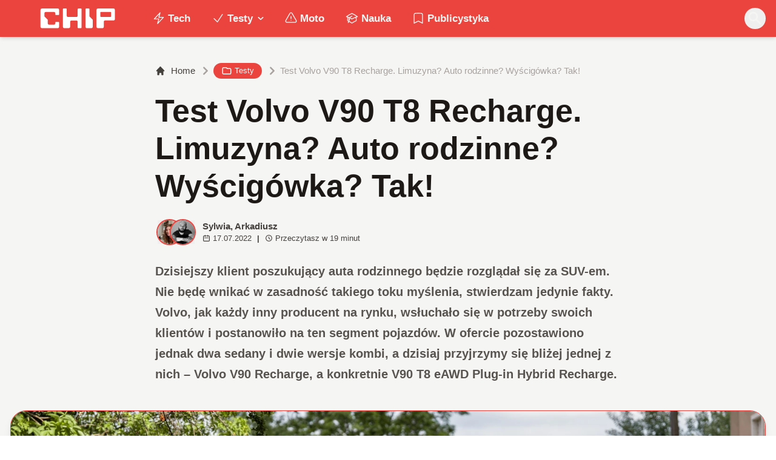

--- FILE ---
content_type: text/html; charset=utf-8
request_url: https://www.chip.pl/2022/07/volvo-v90-t8-recharge-test-recenzja-plug-in-kombi
body_size: 30229
content:
<!DOCTYPE html><html prefix="og: http://ogp.me/ns#" lang="pl"><head><meta charSet="utf-8" data-next-head=""/><meta name="viewport" content="width=device-width" data-next-head=""/><title data-next-head="">Test Volvo V90 T8 Recharge. Limuzyna? Auto rodzinne? Wyścigówka? Tak!</title><meta name="description" content="Volvo V90 T8 Recharge to dosyć niepozorne auto. Ale zanim ktoś powie - pff... nudne kombi, poczekajcie do ostatnich zdań naszej recenzji." data-next-head=""/><meta name="robots" content="follow, index, noarchive, max-snippet:-1, max-video-preview:-1, max-image-preview:large" data-next-head=""/><link rel="canonical" href="https://www.chip.pl/2022/07/volvo-v90-t8-recharge-test-recenzja-plug-in-kombi" data-next-head=""/><meta name="news_keywords" content="auta, moto, testy" data-next-head=""/><link rel="apple-touch-icon" sizes="180x180" href="https://www.chip.pl/favicons/apple-touch-icon.png?v=02" data-next-head=""/><link rel="icon" type="image/png" sizes="32x32" href="https://www.chip.pl/favicons/favicon-32x32.png?v=01" data-next-head=""/><link rel="icon" type="image/png" sizes="16x16" href="https://www.chip.pl/favicons/favicon-16x16.png?v=03" data-next-head=""/><link rel="manifest" href="https://www.chip.pl/site.webmanifest?v=01" data-next-head=""/><link rel="mask-icon" href="https://www.chip.pl/safari-pinned-tab.svg" color="#eb443f" data-next-head=""/><link rel="shortcut icon" href="https://www.chip.pl/favicon.ico?v=03" data-next-head=""/><meta name="msapplication-TileColor" content="#eb443f" data-next-head=""/><meta name="msapplication-config" content="https://www.chip.pl/browserconfig.xml?v=01" data-next-head=""/><meta name="theme-color" content="#eb443f" data-next-head=""/><meta name="facebook-domain-verification" content="amrgs8fmadfe7qogphfjcmdbkp1b6r" data-next-head=""/><meta property="og:locale" content="pl_PL" data-next-head=""/><meta property="og:type" content="article" data-next-head=""/><meta property="og:title" content="Test Volvo V90 T8 Recharge. Limuzyna? Auto rodzinne? Wyścigówka? Tak!" data-next-head=""/><meta property="og:description" content="Volvo V90 T8 Recharge to dosyć niepozorne auto. Ale zanim ktoś powie - pff... nudne kombi, poczekajcie do ostatnich zdań naszej recenzji." data-next-head=""/><meta property="og:url" content="https://www.chip.pl/2022/07/volvo-v90-t8-recharge-test-recenzja-plug-in-kombi" data-next-head=""/><meta property="og:site_name" content="CHIP - Technologie mamy we krwi!" data-next-head=""/><meta property="article:publisher" content="https://pl-pl.facebook.com/CHIPpl" data-next-head=""/><meta property="article:author" content="https://www.facebook.com/pulawski.s" data-next-head=""/><meta property="article:section" content="Testy" data-next-head=""/><meta property="og:updated_time" content="2022-07-18T08:47:01+02:00" data-next-head=""/><meta property="fb:app_id" content="506901080336351" data-next-head=""/><meta property="og:image" content="https://konto.chip.pl/uploads/2022/07/volvo-v90-t8-recharge-03.jpg" data-next-head=""/><meta property="og:image:secure_url" content="https://konto.chip.pl/uploads/2022/07/volvo-v90-t8-recharge-03.jpg" data-next-head=""/><meta property="og:image:width" content="1600" data-next-head=""/><meta property="og:image:height" content="1067" data-next-head=""/><meta property="og:image:alt" content="Volvo V90" data-next-head=""/><meta property="og:image:type" content="image/jpeg" data-next-head=""/><meta property="article:published_time" content="2022-07-17T18:30:00+02:00" data-next-head=""/><meta property="article:modified_time" content="2022-07-18T08:47:01+02:00" data-next-head=""/><meta name="twitter:card" content="summary_large_image" data-next-head=""/><meta name="twitter:title" content="Test Volvo V90 T8 Recharge. Limuzyna? Auto rodzinne? Wyścigówka? Tak!" data-next-head=""/><meta name="twitter:description" content="Volvo V90 T8 Recharge to dosyć niepozorne auto. Ale zanim ktoś powie - pff... nudne kombi, poczekajcie do ostatnich zdań naszej recenzji." data-next-head=""/><meta name="twitter:site" content="@CHIP_pl" data-next-head=""/><meta name="twitter:creator" content="@CHIP_pl" data-next-head=""/><meta name="twitter:image" content="https://konto.chip.pl/uploads/2022/07/volvo-v90-t8-recharge-03.jpg" data-next-head=""/><meta name="twitter:label1" content="Napisane przez" data-next-head=""/><meta name="twitter:data1" content="Sylwia Januszkiewicz" data-next-head=""/><meta name="twitter:label2" content="Czas czytania" data-next-head=""/><meta name="twitter:data2" content="15 minut/y" data-next-head=""/><link data-next-font="" rel="preconnect" href="/" crossorigin="anonymous"/><link rel="preload" href="/_next/static/chunks/4be6c6ead5b72020.css" as="style"/><link rel="preload" href="/_next/static/chunks/b246868e6334c449.css" as="style"/><script type="application/ld+json" data-next-head="">{"@context":"https://schema.org","@graph":[{"@type":"Organization","@id":"https://www.chip.pl/#organization","name":"CHIP","url":"https://www.chip.pl","sameAs":["https://pl-pl.facebook.com/CHIPpl","https://twitter.com/CHIP_pl"],"logo":{"@type":"ImageObject","@id":"https://www.chip.pl/#logo","url":"https://konto.chip.pl/uploads/2021/07/chip_logo_01_stories.png","contentUrl":"https://konto.chip.pl/uploads/2021/07/chip_logo_01_stories.png","caption":"CHIP - Technologie mamy we krwi!","inLanguage":"pl-PL","width":"600","height":"193"},"description":"Najstarszy w Polsce serwis technologiczny pisz\u0105cy o nowych technologiach w tym m.in. komputerach, smartfonach, nauce i motoryzacji od prawie 25 lat. Znajdziecie u nas newsy, artyku\u0142y, testy i rankingi."},{"@type":"WebSite","@id":"https://www.chip.pl/#website","url":"https://www.chip.pl","name":"CHIP - Technologie mamy we krwi!","publisher":{"@id":"https://www.chip.pl/#organization"},"inLanguage":"pl-PL"},{"@type":"ImageObject","@id":"https://konto.chip.pl/uploads/2022/07/volvo-v90-t8-recharge-03.jpg","url":"https://konto.chip.pl/uploads/2022/07/volvo-v90-t8-recharge-03.jpg","width":"1600","height":"1067","inLanguage":"pl-PL"},{"@type":"BreadcrumbList","@id":"https://www.chip.pl/2022/07/volvo-v90-t8-recharge-test-recenzja-plug-in-kombi#breadcrumb","itemListElement":[{"@type":"ListItem","position":"1","item":{"@id":"https://chip.pl","name":"Strona g\u0142\u00f3wna"}},{"@type":"ListItem","position":"2","item":{"@id":"https://www.chip.pl/temat/testy","name":"Testy"}},{"@type":"ListItem","position":"3","item":{"@id":"https://www.chip.pl/2022/07/volvo-v90-t8-recharge-test-recenzja-plug-in-kombi","name":"Test Volvo V90 T8 Recharge. Limuzyna? Auto rodzinne? Wy\u015bcig\u00f3wka? Tak!"}}]},{"@type":"WebPage","@id":"https://www.chip.pl/2022/07/volvo-v90-t8-recharge-test-recenzja-plug-in-kombi#webpage","url":"https://www.chip.pl/2022/07/volvo-v90-t8-recharge-test-recenzja-plug-in-kombi","name":"Test Volvo V90 T8 Recharge. Limuzyna? Auto rodzinne? Wy\u015bcig\u00f3wka? Tak!","datePublished":"2022-07-17T18:30:00+02:00","dateModified":"2022-07-18T08:47:01+02:00","isPartOf":{"@id":"https://www.chip.pl/#website"},"primaryImageOfPage":{"@id":"https://konto.chip.pl/uploads/2022/07/volvo-v90-t8-recharge-03.jpg"},"inLanguage":"pl-PL","breadcrumb":{"@id":"https://www.chip.pl/2022/07/volvo-v90-t8-recharge-test-recenzja-plug-in-kombi#breadcrumb"}},{"@type":"Person","@id":"https://www.chip.pl/autor/sylwia","name":"Sylwia Januszkiewicz","url":"https://www.chip.pl/autor/sylwia","image":{"@type":"ImageObject","@id":"https://secure.gravatar.com/avatar/d34aa4e3e0399ec6a3dc31f3f76dd866c9e99e3af1ff22ba789ce8766a382e05?s=96&amp;d=mm&amp;r=g","url":"https://secure.gravatar.com/avatar/d34aa4e3e0399ec6a3dc31f3f76dd866c9e99e3af1ff22ba789ce8766a382e05?s=96&amp;d=mm&amp;r=g","caption":"Sylwia Januszkiewicz","inLanguage":"pl-PL"},"worksFor":{"@id":"https://www.chip.pl/#organization"}},{"@type":"NewsArticle","headline":"Test Volvo V90 T8 Recharge. Limuzyna? Auto rodzinne? Wy\u015bcig\u00f3wka? Tak!","keywords":"Volvo V90","datePublished":"2022-07-17T18:30:00+02:00","dateModified":"2022-07-18T08:47:01+02:00","articleSection":"Auta, Moto, Testy","author":{"@id":"https://www.chip.pl/autor/sylwia","name":"Sylwia Januszkiewicz"},"publisher":{"@id":"https://www.chip.pl/#organization"},"description":"Volvo V90 T8 Recharge to dosy\u0107 niepozorne auto. Ale zanim kto\u015b powie - pff... nudne kombi, poczekajcie do ostatnich zda\u0144 naszej recenzji.","copyrightYear":"2022","copyrightHolder":{"@id":"https://www.chip.pl/#organization"},"name":"Test Volvo V90 T8 Recharge. Limuzyna? Auto rodzinne? Wy\u015bcig\u00f3wka? Tak!","@id":"https://www.chip.pl/2022/07/volvo-v90-t8-recharge-test-recenzja-plug-in-kombi#richSnippet","isPartOf":{"@id":"https://www.chip.pl/2022/07/volvo-v90-t8-recharge-test-recenzja-plug-in-kombi#webpage"},"image":{"@id":"https://konto.chip.pl/uploads/2022/07/volvo-v90-t8-recharge-03.jpg"},"inLanguage":"pl-PL","mainEntityOfPage":{"@id":"https://www.chip.pl/2022/07/volvo-v90-t8-recharge-test-recenzja-plug-in-kombi#webpage"}}]}</script><link rel="preload" as="image" imageSrcSet="/_next/image?url=https%3A%2F%2Fkonto.chip.pl%2Fwp-content%2Fuploads%2F2021%2F07%2Fsylwia-januszkiewicz-chip-100x100.jpg&amp;w=640&amp;q=60 1x, /_next/image?url=https%3A%2F%2Fkonto.chip.pl%2Fwp-content%2Fuploads%2F2021%2F07%2Fsylwia-januszkiewicz-chip-100x100.jpg&amp;w=828&amp;q=60 2x" data-next-head=""/><link rel="preload" as="image" imageSrcSet="/_next/image?url=https%3A%2F%2Fkonto.chip.pl%2Fwp-content%2Fuploads%2F2021%2F05%2FQ7JCfp1r_400x400-100x100.jpg&amp;w=640&amp;q=60 1x, /_next/image?url=https%3A%2F%2Fkonto.chip.pl%2Fwp-content%2Fuploads%2F2021%2F05%2FQ7JCfp1r_400x400-100x100.jpg&amp;w=828&amp;q=60 2x" data-next-head=""/><link rel="preload" as="image" imageSrcSet="/_next/image?url=https%3A%2F%2Fkonto.chip.pl%2Fwp-content%2Fuploads%2F2022%2F07%2Fvolvo-v90-t8-recharge-03.jpg&amp;w=1600&amp;q=90 1x" data-next-head=""/><link rel="stylesheet" href="/_next/static/chunks/4be6c6ead5b72020.css" data-n-g=""/><link rel="stylesheet" href="/_next/static/chunks/b246868e6334c449.css" data-n-g=""/><noscript data-n-css=""></noscript><script defer="" src="/_next/static/chunks/687b1a8fb4340cb6.js"></script><script defer="" src="/_next/static/chunks/285b3504c8e471cc.js"></script><script defer="" src="/_next/static/chunks/4f7ed4a30aef0dd3.js"></script><script defer="" src="/_next/static/chunks/d4c0a988e0ee6a7b.js"></script><script defer="" src="/_next/static/chunks/85370bc998961872.js"></script><script defer="" src="/_next/static/chunks/c0c6c068dce438fc.js"></script><script defer="" src="/_next/static/chunks/9ae76c6733df9c4f.js"></script><script defer="" src="/_next/static/chunks/65aac7d845a94024.js"></script><script src="/_next/static/chunks/b15cd4d6dcf828aa.js" defer=""></script><script src="/_next/static/chunks/6105863ea0e73297.js" defer=""></script><script src="/_next/static/chunks/f2f59ed3fe7e01cd.js" defer=""></script><script src="/_next/static/chunks/73593c5d77307d0b.js" defer=""></script><script src="/_next/static/chunks/turbopack-3218848b588ba1f4.js" defer=""></script><script src="/_next/static/chunks/e406894e553bc1fe.js" defer=""></script><script src="/_next/static/chunks/4f9c6356029de3fc.js" defer=""></script><script src="/_next/static/chunks/f2873ad4abbf7707.js" defer=""></script><script src="/_next/static/chunks/75a46627314aa86e.js" defer=""></script><script src="/_next/static/chunks/acc69153109670b3.js" defer=""></script><script src="/_next/static/chunks/turbopack-966e837bb15f7090.js" defer=""></script><script src="/_next/static/BGIqYY0U4lP3KfEO5wJ9n/_ssgManifest.js" defer=""></script><script src="/_next/static/BGIqYY0U4lP3KfEO5wJ9n/_buildManifest.js" defer=""></script></head><body class="bg-white dark:bg-neutral-900 main-body selection:bg-chip dark:selection:bg-red-900 selection:text-white"><link rel="preload" as="image" imageSrcSet="/_next/image?url=https%3A%2F%2Fkonto.chip.pl%2Fwp-content%2Fuploads%2F2021%2F07%2Fsylwia-januszkiewicz-chip-100x100.jpg&amp;w=640&amp;q=60 1x, /_next/image?url=https%3A%2F%2Fkonto.chip.pl%2Fwp-content%2Fuploads%2F2021%2F07%2Fsylwia-januszkiewicz-chip-100x100.jpg&amp;w=828&amp;q=60 2x"/><link rel="preload" as="image" imageSrcSet="/_next/image?url=https%3A%2F%2Fkonto.chip.pl%2Fwp-content%2Fuploads%2F2021%2F05%2FQ7JCfp1r_400x400-100x100.jpg&amp;w=640&amp;q=60 1x, /_next/image?url=https%3A%2F%2Fkonto.chip.pl%2Fwp-content%2Fuploads%2F2021%2F05%2FQ7JCfp1r_400x400-100x100.jpg&amp;w=828&amp;q=60 2x"/><link rel="preload" as="image" imageSrcSet="/_next/image?url=https%3A%2F%2Fkonto.chip.pl%2Fwp-content%2Fuploads%2F2022%2F07%2Fvolvo-v90-t8-recharge-03.jpg&amp;w=1600&amp;q=90 1x"/><link rel="preload" as="image" href="https://konto.chip.pl/wp-content/themes/chip-new/template-parts/blocks/badges/logo_p.svg"/><link rel="preload" as="image" href="https://konto.chip.pl/wp-content/themes/chip-new/template-parts/blocks/badges/badge-najwyzsza-jakosc.svg"/><div id="__next"><script>((e,i,s,u,m,a,l,h)=>{let d=document.documentElement,w=["light","dark"];function p(n){(Array.isArray(e)?e:[e]).forEach(y=>{let k=y==="class",S=k&&a?m.map(f=>a[f]||f):m;k?(d.classList.remove(...S),d.classList.add(a&&a[n]?a[n]:n)):d.setAttribute(y,n)}),R(n)}function R(n){h&&w.includes(n)&&(d.style.colorScheme=n)}function c(){return window.matchMedia("(prefers-color-scheme: dark)").matches?"dark":"light"}if(u)p(u);else try{let n=localStorage.getItem(i)||s,y=l&&n==="system"?c():n;p(y)}catch(n){}})("class","theme","system",null,["light","dark"],null,true,false)</script><div class="bg-white text-base dark:bg-neutral-900 text-neutral-900 dark:text-neutral-200"><div class="fc-Header sticky top-0 w-full left-0 right-0 z-40 transition-all"><div class="bg-chip dark:bg-[#110f0e] shadow-md dark:shadow-none"><div class="fc-MainNav1 relative z-10"><div class="container py-2 sm:py-2 relative flex justify-between items-center space-x-4 xl:space-x-8"><div class="flex justify-start flex-grow items-center sm:space-x-10 2xl:space-x-14 overflow-hidden lg:overflow-visible gap-4 xl:gap-0"><a class="md:hidden flex items-center gap-1 px-2 py-1 rounded-full bg-gray-100 dark:bg-gray-800 hover:bg-gray-200 dark:hover:bg-gray-700 transition-colors duration-200 text-xs text-gray-600 dark:text-gray-300" href="/"><svg class="w-3 h-3" fill="currentColor" viewBox="0 0 20 20" xmlns="http://www.w3.org/2000/svg"><path fill-rule="evenodd" d="M12.707 5.293a1 1 0 010 1.414L9.414 10l3.293 3.293a1 1 0 01-1.414 1.414l-4-4a1 1 0 010-1.414l4-4a1 1 0 011.414 0z" clip-rule="evenodd"></path></svg><span>powrót</span></a><a class="ttfc-logo inline-block text-primary-6000 h-7 md:h-10" href="/"><svg xmlns="http://www.w3.org/2000/svg" fill-rule="evenodd" stroke-linejoin="round" stroke-miterlimit="2" clip-rule="evenodd" viewBox="0 0 431 139" height="100%"><g id="CHIP-Logo" fill-rule="nonzero"><path fill="#eb443f" d="M430.651 99.319l-55.783-.023.027 39.226H0V0h430.587l.064 99.319z"></path><path fill="#fff" d="M100.849 51.294h12.705a3.926 3.926 0 003.924-3.84h.018V24.113a7.855 7.855 0 00-7.856-7.856H26.499a7.855 7.855 0 00-7.855 7.856v89.468a7.855 7.855 0 007.855 7.855h83.141a7.854 7.854 0 007.856-7.855l-.014-21.879a3.927 3.927 0 00-3.928-3.928h-12.705a3.928 3.928 0 00-3.929 3.928l.027 4.406a6.547 6.547 0 01-6.546 6.547H63.849a6.547 6.547 0 01-6.546-6.547V76.241L39.449 58.57V41.336a6.546 6.546 0 016.546-6.547h44.406a6.547 6.547 0 016.546 6.547l-.027 6.03a3.929 3.929 0 003.929 3.928M232.507 16.257h-12.766a3.917 3.917 0 00-3.914 3.928v34.997c0 3.615-2.916 6.546-6.531 6.546h-44.718c-3.615 0-6.626-2.931-6.626-6.546V20.185c0-2.169-1.838-3.928-4.007-3.928h-12.766a3.928 3.928 0 00-3.927 3.928l.16 93.396a7.853 7.853 0 007.855 7.855h22.916a7.855 7.855 0 007.857-7.855V87.057l.155-.371c0-3.615 2.932-6.176 6.548-6.176h26.438c3.615 0 6.589 2.932 6.589 6.547l.041-.371-.041 30.822c0 2.17 1.802 3.928 3.971 3.928h12.766a3.927 3.927 0 003.928-3.928V20.185a3.928 3.928 0 00-3.928-3.928M278.366 58.781V20.184a3.928 3.928 0 00-3.929-3.927h-13.105c-2.169 0-4.03 1.758-4.03 3.927v93.396c0 4.34 3.416 7.856 7.752 7.856h23.119a7.854 7.854 0 007.855-7.856V76.543l-17.662-17.762zM393.502 57.473a3.928 3.928 0 01-3.928 3.928h-49.753a3.927 3.927 0 01-3.927-3.928V38.325a3.928 3.928 0 013.927-3.929h49.753a3.93 3.93 0 013.928 3.929v19.148zm12.164-41.216h-82.268a7.856 7.856 0 00-7.855 7.857v89.467a7.853 7.853 0 007.855 7.855h23.229c4.339 0 7.89-3.515 7.89-7.855V86.772c0-3.615 2.965-6.562 6.58-6.562h44.569c4.337 0 7.856-3.533 7.856-7.871V24.113a7.858 7.858 0 00-7.856-7.856"></path></g></svg></a><ul class="fc-Navigation hidden lg:flex flex-nowrap xl:flex-wrap lg:items-center pl-0 lg:space-x-1 relative "><li class="menu-item"><a class="inline-flex items-center text-sm xl:text-base font-semibold text-neutral-100 dark:text-neutral-300 py-2 px-4 xl:px-4 rounded-full hover:text-neutral-900 hover:bg-neutral-100 dark:hover:bg-neutral-800 dark:hover:text-neutral-200" href="/temat/tech"><span class="w-5 h-5 mr-1 -ml-1 dark:text-chip"><svg xmlns="http://www.w3.org/2000/svg" fill="none" viewBox="0 0 24 24" stroke-width="1.5" stroke="currentColor">   <path stroke-linecap="round" stroke-linejoin="round" d="M3.75 13.5l10.5-11.25L12 10.5h8.25L9.75 21.75 12 13.5H3.75z"></path> </svg></span>Tech</a></li><li class="menu-item menu-dropdown relative" data-headlessui-state=""><div aria-expanded="false" data-headlessui-state=""><a class="inline-flex items-center text-sm xl:text-base font-semibold text-neutral-100 dark:text-neutral-300 py-2 px-4 xl:px-4 rounded-full hover:text-neutral-900 hover:bg-neutral-100 dark:hover:bg-neutral-800 dark:hover:text-neutral-200" href="/temat/testy"><span class="w-5 h-5 mr-1 -ml-1 dark:text-chip"><svg xmlns="http://www.w3.org/2000/svg" fill="none" viewBox="0 0 24 24" stroke-width="1.5" stroke="currentColor">   <path stroke-linecap="round" stroke-linejoin="round" d="M4.5 12.75l6 6 9-13.5"></path> </svg></span>Testy<svg class="ml-1 -mr-1 h-4 w-4" fill="currentColor" viewBox="0 0 20 20" xmlns="http://www.w3.org/2000/svg"><path fill-rule="evenodd" d="M5.293 7.293a1 1 0 011.414 0L10 10.586l3.293-3.293a1 1 0 111.414 1.414l-4 4a1 1 0 01-1.414 0l-4-4a1 1 0 010-1.414z" clip-rule="evenodd"></path></svg></a></div></li><span hidden="" style="position:fixed;top:1px;left:1px;width:1px;height:0;padding:0;margin:-1px;overflow:hidden;clip:rect(0, 0, 0, 0);white-space:nowrap;border-width:0;display:none"></span><li class="menu-item"><a class="inline-flex items-center text-sm xl:text-base font-semibold text-neutral-100 dark:text-neutral-300 py-2 px-4 xl:px-4 rounded-full hover:text-neutral-900 hover:bg-neutral-100 dark:hover:bg-neutral-800 dark:hover:text-neutral-200" href="/temat/moto"><span class="w-5 h-5 mr-1 -ml-1 dark:text-chip"><svg xmlns="http://www.w3.org/2000/svg" fill="none" viewBox="0 0 24 24" stroke-width="1.5" stroke="currentColor">   <path stroke-linecap="round" stroke-linejoin="round" d="M12 9v3.75m-9.303 3.376c-.866 1.5.217 3.374 1.948 3.374h14.71c1.73 0 2.813-1.874 1.948-3.374L13.949 3.378c-.866-1.5-3.032-1.5-3.898 0L2.697 16.126zM12 15.75h.007v.008H12v-.008z"></path> </svg></span>Moto</a></li><li class="menu-item"><a class="inline-flex items-center text-sm xl:text-base font-semibold text-neutral-100 dark:text-neutral-300 py-2 px-4 xl:px-4 rounded-full hover:text-neutral-900 hover:bg-neutral-100 dark:hover:bg-neutral-800 dark:hover:text-neutral-200" href="/temat/nauka"><span class="w-5 h-5 mr-1 -ml-1 dark:text-chip"><svg xmlns="http://www.w3.org/2000/svg" fill="none" viewBox="0 0 24 24" stroke-width="1.5" stroke="currentColor">   <path stroke-linecap="round" stroke-linejoin="round" d="M4.26 10.147a60.436 60.436 0 00-.491 6.347A48.627 48.627 0 0112 20.904a48.627 48.627 0 018.232-4.41 60.46 60.46 0 00-.491-6.347m-15.482 0a50.57 50.57 0 00-2.658-.813A59.905 59.905 0 0112 3.493a59.902 59.902 0 0110.399 5.84c-.896.248-1.783.52-2.658.814m-15.482 0A50.697 50.697 0 0112 13.489a50.702 50.702 0 017.74-3.342M6.75 15a.75.75 0 100-1.5.75.75 0 000 1.5zm0 0v-3.675A55.378 55.378 0 0112 8.443m-7.007 11.55A5.981 5.981 0 006.75 15.75v-1.5"></path> </svg></span>Nauka</a></li><li class="menu-item"><a class="inline-flex items-center text-sm xl:text-base font-semibold text-neutral-100 dark:text-neutral-300 py-2 px-4 xl:px-4 rounded-full hover:text-neutral-900 hover:bg-neutral-100 dark:hover:bg-neutral-800 dark:hover:text-neutral-200" href="/temat/publicystyka"><span class="w-5 h-5 mr-1 -ml-1 dark:text-chip"><svg xmlns="http://www.w3.org/2000/svg" fill="none" viewBox="0 0 24 24" stroke-width="1.5" stroke="currentColor">   <path stroke-linecap="round" stroke-linejoin="round" d="M17.593 3.322c1.1.128 1.907 1.077 1.907 2.185V21L12 17.25 4.5 21V5.507c0-1.108.806-2.057 1.907-2.185a48.507 48.507 0 0111.186 0z"></path> </svg></span>Publicystyka</a></li></ul></div><div class="flex-shrink-0 flex items-center justify-end text-neutral-700 dark:text-neutral-100 space-x-1 !ml-3"><div class="items-center flex space-x-2"><div class="items-center hidden xs:hidden sm:hidden xl:flex space-x-1 !ml-9"></div><div class="" data-headlessui-state=""><button class="text-2xl md:text-[28px] w-8 h-8 rounded-full text-neutral-100 hover:text-neutral-700 dark:text-neutral-300 hover:bg-neutral-100 dark:hover:bg-neutral-800 focus:outline-none flex items-center justify-center" type="button" aria-expanded="false" data-headlessui-state=""><svg class="w-6 h-6 focus:outline-none" fill="currentColor" viewBox="0 0 20 20" xmlns="http://www.w3.org/2000/svg"><path fill-rule="evenodd" d="M8 4a4 4 0 100 8 4 4 0 000-8zM2 8a6 6 0 1110.89 3.476l4.817 4.817a1 1 0 01-1.414 1.414l-4.816-4.816A6 6 0 012 8z" clip-rule="evenodd"></path></svg></button></div><span hidden="" style="position:fixed;top:1px;left:1px;width:1px;height:0;padding:0;margin:-1px;overflow:hidden;clip:rect(0, 0, 0, 0);white-space:nowrap;border-width:0;display:none"></span></div><div class="flex items-center xl:hidden"><button class="p-1 rounded-full text-neutral-100 dark:text-neutral-300 hover:text-neutral-800 hover:bg-neutral-100 dark:hover:bg-neutral-800 focus:outline-none flex items-center justify-center"><svg xmlns="http://www.w3.org/2000/svg" class="h-7 w-7" viewBox="0 0 20 20" fill="currentColor"><path fill-rule="evenodd" d="M3 5a1 1 0 011-1h12a1 1 0 110 2H4a1 1 0 01-1-1zM3 10a1 1 0 011-1h12a1 1 0 110 2H4a1 1 0 01-1-1zM3 15a1 1 0 011-1h12a1 1 0 110 2H4a1 1 0 01-1-1z" clip-rule="evenodd"></path></svg></button><span hidden="" style="position:fixed;top:1px;left:1px;width:1px;height:0;padding:0;margin:-1px;overflow:hidden;clip:rect(0, 0, 0, 0);white-space:nowrap;border-width:0;display:none"></span></div></div></div></div></div></div><main class="overflow-hidden"><article class="fc-PageSingle PageSingle-1 pb-3" data-fc-id="PageSingle"><div class="bg-neutral-100 dark:bg-[#110f0e] relative pb-8 "><a href="https://www.chip.pl/2022/07/volvo-v90-t8-recharge-test-recenzja-plug-in-kombi" class="absolute bottom-0 inset-x-0 bg-white dark:bg-neutral-900 h-[200px] md:h-[300px] xl:h-[300px] border-t border-chip/50  "></a><div class="container pt-6 lg:pt-10 z-10 relative"><header class="mx-auto max-w-screen-md mb-8 sm:mb-10"><div class="fc-SingleHeader "><div class="space-y-5"><nav class="flex" aria-label="Breadcrumb"><ol class="inline-flex items-center space-x-1 "><li class="inline-flex items-center"><a class="inline-flex items-center text-sm font-medium text-neutral-700 hover:text-neutral-900 dark:text-neutral-400 dark:hover:text-white" href="/"><svg class="mr-2 w-4 h-4" fill="currentColor" viewBox="0 0 20 20" xmlns="http://www.w3.org/2000/svg"><path d="M10.707 2.293a1 1 0 00-1.414 0l-7 7a1 1 0 001.414 1.414L4 10.414V17a1 1 0 001 1h2a1 1 0 001-1v-2a1 1 0 011-1h2a1 1 0 011 1v2a1 1 0 001 1h2a1 1 0 001-1v-6.586l.293.293a1 1 0 001.414-1.414l-7-7z"></path></svg>Home</a></li><li><div class="flex items-center"><svg class="w-6 h-6 text-neutral-400" fill="currentColor" viewBox="0 0 20 20" xmlns="http://www.w3.org/2000/svg"><path d="M7.293 14.707a1 1 0 010-1.414L10.586 10 7.293 6.707a1 1 0 011.414-1.414l4 4a1 1 0 010 1.414l-4 4a1 1 0 01-1.414 0z"></path></svg><div class="fc-CategoryBadgeList flex flex-wrap gap-1 flex flex-nowrap" data-fc-id="CategoryBadgeList"><a class="transition-colors hover:text-white duration-300 fc-Badge relative inline-flex px-2.5 py-1 rounded-full font-medium text-xs !px-3 whitespace-nowrap text-white bg-chip dark:bg-neutral-300 dark:text-black hover:bg-red-700" href="/temat/testy"><svg class="w-4 h-4 mr-1 " fill="none" stroke="currentColor" viewBox="0 0 24 24" xmlns="http://www.w3.org/2000/svg"><path stroke-linecap="round" stroke-linejoin="round" stroke-width="2" d="M3 7v10a2 2 0 002 2h14a2 2 0 002-2V9a2 2 0 00-2-2h-6l-2-2H5a2 2 0 00-2 2z"></path></svg>Testy</a></div></div></li><li aria-current="page"><div class="items-center hidden sm:flex"><span><svg class="w-6 h-6 text-neutral-400" fill="currentColor" viewBox="0 0 20 20" xmlns="http://www.w3.org/2000/svg"><path d="M7.293 14.707a1 1 0 010-1.414L10.586 10 7.293 6.707a1 1 0 011.414-1.414l4 4a1 1 0 010 1.414l-4 4a1 1 0 01-1.414 0z"></path></svg></span><span class="text-sm font-medium text-neutral-400 dark:text-neutral-500 line-clamp-1">Test Volvo V90 T8 Recharge. Limuzyna? Auto rodzinne? Wyścigówka? Tak!</span></div></li></ol></nav><h1 class=" text-neutral-900 font-semibold text-3xl md:text-4xl md:!leading-[120%] lg:text-5xl dark:text-neutral-100 max-w-4xl entry-title title" title="Test Volvo V90 T8 Recharge. Limuzyna? Auto rodzinne? Wyścigówka? Tak!">Test Volvo V90 T8 Recharge. Limuzyna? Auto rodzinne? Wyścigówka? Tak!</h1><div class="flex sm:flex-row justify-between sm:items-end space-y-5 sm:space-y-0 sm:space-x-5 flex-wrap line-clamp-1"><div class="fc-PostMeta2 flex items-center flex-wrap text-neutral-700 text-left dark:text-neutral-200 text-sm leading-none flex-shrink-0" data-fc-id="PostMeta2"><div class="p-1" data-headlessui-state=""><button class="focus:outline-none" type="button" aria-expanded="false" data-headlessui-state=""><div class="flex -space-x-4"><div class="wil-avatar relative flex-shrink-0 inline-flex items-center justify-center overflow-hidden text-neutral-100 uppercase font-semibold shadow-inner rounded-full shadow-inner h-9 w-9 sm:h-9 sm:w-9 text-lg ring-2 ring-chip dark:ring-white hover:z-30 transition-all duration-200"><img alt="Sylwia Januszkiewicz" width="400" height="200" decoding="async" data-nimg="1" class="relative inset-0 w-full h-full object-cover z-10 transition duration-700 ease-in-out blur-none" style="color:transparent" srcSet="/_next/image?url=https%3A%2F%2Fkonto.chip.pl%2Fwp-content%2Fuploads%2F2021%2F07%2Fsylwia-januszkiewicz-chip-100x100.jpg&amp;w=640&amp;q=60 1x, /_next/image?url=https%3A%2F%2Fkonto.chip.pl%2Fwp-content%2Fuploads%2F2021%2F07%2Fsylwia-januszkiewicz-chip-100x100.jpg&amp;w=828&amp;q=60 2x" src="/_next/image?url=https%3A%2F%2Fkonto.chip.pl%2Fwp-content%2Fuploads%2F2021%2F07%2Fsylwia-januszkiewicz-chip-100x100.jpg&amp;w=828&amp;q=60"/><span class="wil-avatar__name absolute">S</span></div><div class="wil-avatar relative flex-shrink-0 inline-flex items-center justify-center overflow-hidden text-neutral-100 uppercase font-semibold shadow-inner rounded-full shadow-inner h-9 w-9 sm:h-9 sm:w-9 text-lg ring-2 ring-chip dark:ring-white z-10 hover:z-30 transition-all duration-200"><img alt="Arkadiusz Dziermański" width="400" height="200" decoding="async" data-nimg="1" class="relative inset-0 w-full h-full object-cover z-10 transition duration-700 ease-in-out blur-none" style="color:transparent" srcSet="/_next/image?url=https%3A%2F%2Fkonto.chip.pl%2Fwp-content%2Fuploads%2F2021%2F05%2FQ7JCfp1r_400x400-100x100.jpg&amp;w=640&amp;q=60 1x, /_next/image?url=https%3A%2F%2Fkonto.chip.pl%2Fwp-content%2Fuploads%2F2021%2F05%2FQ7JCfp1r_400x400-100x100.jpg&amp;w=828&amp;q=60 2x" src="/_next/image?url=https%3A%2F%2Fkonto.chip.pl%2Fwp-content%2Fuploads%2F2021%2F05%2FQ7JCfp1r_400x400-100x100.jpg&amp;w=828&amp;q=60"/><span class="wil-avatar__name absolute">A</span></div></div></button></div><span hidden="" style="position:fixed;top:1px;left:1px;width:1px;height:0;padding:0;margin:-1px;overflow:hidden;clip:rect(0, 0, 0, 0);white-space:nowrap;border-width:0;display:none"></span><div class="ml-2"><div class="flex items-center"><span class="block font-semibold">Sylwia, Arkadiusz</span></div><div class="text-xs mt-1 flex items-center"><span class="text-neutral-700 dark:text-neutral-300 inline-flex items-center"><svg class="w-3 h-3 mr-1 relative " fill="none" stroke="currentColor" viewBox="0 0 24 24" xmlns="http://www.w3.org/2000/svg"><path stroke-linecap="round" stroke-linejoin="round" stroke-width="2" d="M8 7V3m8 4V3m-9 8h10M5 21h14a2 2 0 002-2V7a2 2 0 00-2-2H5a2 2 0 00-2 2v12a2 2 0 002 2z"></path></svg>17.07.2022</span><span class="mx-2 font-semibold">|</span><span class="text-neutral-700 dark:text-neutral-300 inline-flex items-center"><svg class="w-3 h-3 mr-1" fill="none" stroke="currentColor" viewBox="0 0 24 24" xmlns="http://www.w3.org/2000/svg"><path stroke-linecap="round" stroke-linejoin="round" stroke-width="2" d="M12 8v4l3 3m6-3a9 9 0 11-18 0 9 9 0 0118 0z"></path></svg>Przeczytasz w <!-- -->19<!-- --> <!-- -->minut</span></div></div></div></div><span class="block text-neutral-6000 font-semibold prose-md !max-w-screen-md lg:prose-lg dark:prose-dark prose-li:my-0">Dzisiejszy klient poszukujący auta rodzinnego będzie rozglądał się za SUV-em. Nie będę wnikać w zasadność takiego toku myślenia, stwierdzam jedynie fakty. Volvo, jak każdy inny producent na rynku, wsłuchało się w potrzeby swoich klientów i postanowiło na ten segment pojazdów. W ofercie pozostawiono jednak dwa sedany i dwie wersje kombi, a dzisiaj przyjrzymy się bliżej jednej z nich – Volvo V90 Recharge, a konkretnie V90 T8 eAWD Plug-in Hybrid Recharge.</span></div></div></header><figure class="relative aspect-w-16 aspect-h-9 sm:aspect-h-9 lg:aspect-h-8 xl:aspect-h-8 overflow-hidden  rounded-3xl shadow-lg border border-chip dark:border-chip/50 bg-neutral-300 dark:bg-black"><img alt="Test Volvo V90 T8 Recharge. Limuzyna? Auto rodzinne? Wyścigówka? Tak!" width="1600" height="1067" decoding="async" data-nimg="1" class="object-cover w-full h-full transition duration-700 ease-in-out blur-none" style="color:transparent" srcSet="/_next/image?url=https%3A%2F%2Fkonto.chip.pl%2Fwp-content%2Fuploads%2F2022%2F07%2Fvolvo-v90-t8-recharge-03.jpg&amp;w=1600&amp;q=90 1x" src="/_next/image?url=https%3A%2F%2Fkonto.chip.pl%2Fwp-content%2Fuploads%2F2022%2F07%2Fvolvo-v90-t8-recharge-03.jpg&amp;w=1600&amp;q=90"/></figure></div></div><div class="fc-SingleContent space-y-8 container"><div id="single-entry-content" class="prose prose-md lg:prose-lg dark:prose-dark lg:prose-li:my-1 prose-li:marker:text-primary-500 sm:prose-li:marker:text-primary-500 prose-figcaption:!text-sm prose-figcaption:text-right prose-figcaption:px-2 prose-figcaption:!mt-2 prose-figcaption:line-clamp-3 !max-w-screen-md mx-auto">
<!-- -->



<!-- -->




<div id="block_62d3e14272be4" class="co-author-post" data-easygut-id="co-author">
  <div class="co-author__post">
    <a href="https://www.chip.pl/autor/orson_dzi" class="author-avatar"><img src="https://konto.chip.pl/uploads/2021/05/Q7JCfp1r_400x400-100x100.jpg" alt="" width="36" height="36" class="avatar avatar-36" loading="lazy"/></a><span class="co_author_name"><a href="https://www.chip.pl/autor/orson_dzi">Arkadiusz Dziermański</a></span>    </div>
</div>




<h2 class="fc-block-heading">Volvo V90 to nudne kombi? Co najwyżej z daleka</h2>



<figure class="fc-block-image size-full"><a class="cursor-pointer"><img src="https://konto.chip.pl/uploads/2022/07/volvo-v90-t8-recharge-04-1.jpg" alt="" width="1600" height="1067" loading="lazy"/></a></figure>



<p>Volvo V90 zdecydowanie bliżej do Volkswagena Arteona Shooting Brake, niż starego Passata, czy Focusa w kombi. O ile jeszcze z daleka wygląda niepozornie, tak z bliska dostrzeżemy sportowe zacięcie. </p><div class=" min-h-[370px] mb-[20px] cbad"><ins class="staticpubads89354" data-sizes-desktop="video" data-sizes-mobile="video" data-slot="1"></ins></div>



<figure class="fc-block-image size-full"><a class="cursor-pointer"><img src="https://konto.chip.pl/uploads/2022/07/volvo-v90-t8-recharge-09.jpg" alt="" width="1600" height="1067" loading="lazy"/></a></figure>



<p>Widać to przede wszystkim po niskim prześwicie i niewielkiej odległości od nadkola do opony. To nadaje całości szalenie agresywnego wyglądu. Szczególnie na 20-calowych felgach. Szkoda tylko, że obecna generacja nie ma już widocznych wylotów wydechu, co byłoby idealnym dopełnieniem całości.</p>



<figure class="fc-block-image size-full"><a class="cursor-pointer"><img src="https://konto.chip.pl/uploads/2022/07/volvo-v90-t8-recharge-23.jpg" alt="" width="1600" height="1067" loading="lazy"/></a></figure>



<p>Jednocześnie mamy tu wręcz limuzynowa długość. Może niekoniecznie na papierze, bo mówimy o 4 940 cm, ale w połączeniu z tym, że Volvo V90 jest niewysokie – 1 480 cm, sprawia wrażenie o wiele dłuższego. Szczególnie jeśli dodamy do tego maskę. Rzućcie tylko okiem na to zdjęcie.</p>



<figure class="fc-block-image size-full"><a class="cursor-pointer"><img src="https://konto.chip.pl/uploads/2022/07/volvo-v90-t8-recharge-86.jpg" alt="" width="1600" height="900" loading="lazy"/></a></figure>



<p>Maska nie tylko jest ogromna, ale po otwarciu nie byłem w stanie sięgnąć jej górnej krawędzi. A mam 183 cm wzrostu. </p><div class=" min-h-[370px] mb-[20px] cbad"><ins class="staticpubads89354 min-h-[370px] mb-[20px]" data-sizes-desktop="728x90,750x100,750x200,750x300" data-sizes-mobile="300x250,336x280,360x300" data-slot="2"></ins></div>



<figure class="fc-block-image size-full"><a class="cursor-pointer"><img src="https://konto.chip.pl/uploads/2022/07/volvo-v90-t8-recharge-08.jpg" alt="" width="1600" height="1067" loading="lazy"/></a></figure>



<p>Pomimo tego wszystkiego Volvo V90 nadal wygląda niepozornie. W zasadzie nikt się nie będzie spodziewać, że mało które auto będzie w stanie dać mu radę podczas ruszania spod świateł. </p>



<p><strong>Czytaj też: </strong><a href="https://www.chip.pl/2022/07/ford-kuga-phev-test-recenzja-suv-hybryda/" target="_blank" rel="noreferrer noopener">Test Ford Kuga PHEV. Ładny, duży i oszczędny</a></p>



<h2 class="fc-block-heading">Wnętrze? Volvo jak się patrzy! To wygodny salon, w którym brakuje tylko telewizora</h2>



<figure class="fc-block-image size-full"><a class="cursor-pointer"><img src="https://konto.chip.pl/uploads/2022/07/volvo-v90-t8-recharge-53.jpg" alt="" width="1600" height="1067" loading="lazy"/></a></figure>



<p>Volvo to jednak potrafi zadbać o podróżujących autem marki. We wnętrzu V90 można się poczuć dosłownie jak w salonie. Ale po kolei.</p>



<figure class="fc-block-image size-full"><a class="cursor-pointer"><img src="https://konto.chip.pl/uploads/2022/07/volvo-v90-t8-recharge-65.jpg" alt="" width="1600" height="1000" loading="lazy"/></a></figure>



<p>Może zacznijmy od… a nietypowo przelećmy na starcie wady. A tych kilka się znajdzie. Przede wszystkim, tradycyjnie, piano black. Mamy go na tunelu środkowym w sporych ilościach. Niezmiennie ogromny kurzomagnes, zawsze brudny, łatwy do porysowania. W Volvo XC90 mieliśmy drewno i to o niebo lepsze rozwiązanie. </p><div class=" min-h-[370px] mb-[20px] cbad"><ins class="staticpubads89354 min-h-[370px] mb-[20px]" data-sizes-desktop="728x90,750x100,750x200,750x300" data-sizes-mobile="300x250,336x280,360x300" data-slot="3"></ins></div>



<figure class="fc-block-image size-full"><a class="cursor-pointer"><img src="https://konto.chip.pl/uploads/2022/07/volvo-v90-t8-recharge-64.jpg" alt="" width="1600" height="1067" loading="lazy"/></a></figure>



<p>Sam tunel środkowy jest ogromny. Przez co z przodu mamy rekordowo płytki (choć za tydzień pokażemy Wam godnego konkurenta) schowek pod podłokietnikiem. Do tego pasażer siedzący z tyłu pośrodku, choć ma bardzo wygodnie pod tyłkiem, na nogi miejsca już nie ma. Choć przewidziano tutaj delikatne obniżenie, dzięki czemu osoby niskie lub dzieci powinny się wpasować. Ostatnią wadą wnętrza, choć nie tyle samego auta ile testowanego wariantu, są jasne skóry. Jak ładne by nie były, są wybitnie niepraktycznie i z czasem brudzą się, zbierając choćby barwnik z jeansów. </p>



<figure class="fc-block-image size-full"><a class="cursor-pointer"><img src="https://konto.chip.pl/uploads/2022/07/volvo-v90-t8-recharge-87.jpg" alt="" width="1600" height="900" loading="lazy"/></a></figure>



<p>A teraz rzeczy przyjemniejsze. Tutaj zacznijmy od wykonania, które poza wspomnianym błyszczącym plastikiem jest genialne. Największy plus za metalową wstawkę na desce rozdzielczej, od której ciężko oderwać wzrok. </p><div class=" min-h-[370px] mb-[20px] cbad"><ins class="staticpubads89354 min-h-[370px] mb-[20px]" data-sizes-desktop="728x90,750x100,750x200,750x300" data-sizes-mobile="300x250,336x280,360x300" data-slot="4"></ins></div>



<figure class="fc-block-image size-full"><a class="cursor-pointer"><img src="https://konto.chip.pl/uploads/2022/07/volvo-v90-t8-recharge-38.jpg" alt="" width="1600" height="1067" loading="lazy"/></a></figure>



<p>Miejsca jest dosłownie ogrom. Pomimo bardzo dużego tunelu na środku, każdy podróżujący może się poczuć trochę jak we własnej wydzielonej przestrzeni, w której ma dużo miejsca. No i siedzi się naprawdę bajecznie. To zasługa wręcz kapitańskich foteli z przodu i salonowej kanapy z tyłu. Co też warto zauważyć, fotele z przodu nie są przesadnie duże, jak to często bywa w autach, które uchodzą za limuzyny. Oba fotele z przodu są regulowane elektronicznie, wraz z odcinkiem lędźwiowym oraz podgrzewane. </p>



<figure class="fc-block-image size-full"><a class="cursor-pointer"><img src="https://konto.chip.pl/uploads/2022/07/volvo-v90-t8-recharge-39.jpg" alt="" width="1600" height="1000" loading="lazy"/></a></figure>



<p>Bardzo dużo miejsca mamy też w bagażniku. To 551 litrów ze złożonymi siedzeniami oraz 1 988 litrów po ich złożeniu. W praktyce Volvo V90 zabrał nas na kilka dni do Gdańska, na Open’er Festival. Dwie osoby plus kot, więc bagażu mieliśmy jak na co najmniej pięć osób. Sporo ubrań, bo upał, bo co innego na koncert, co innego na co dzień. Duży plecak sprzętu fotograficznego. Do tego asortyment kota. Miski, kuweta, karma, kocyk, żeby zapach był znajomy (nie pytajcie), pionowy odkurzacz (bo nie udało się kota ogolić przed wyjazdem, a gubi sierść jak szalony), nawet wentylator, bo upał (co było mądrą decyzją). </p>



<figure class="fc-block-gallery has-nested-images columns-default is-cropped fc-block-gallery-1 is-layout-flex fc-block-gallery-is-layout-flex">
<figure class="fc-block-image size-large"><a class="cursor-pointer"><img src="https://konto.chip.pl/uploads/2022/07/volvo-v90-t8-recharge-35.jpg" alt="" width="1600" height="1067" loading="lazy"/></a></figure>



<figure class="fc-block-image size-large"><a class="cursor-pointer"><img src="https://konto.chip.pl/uploads/2022/07/volvo-v90-t8-recharge-93.jpg" alt="" width="1600" height="1067" loading="lazy"/></a></figure>



<figure class="fc-block-image size-large"><a class="cursor-pointer"><img src="https://konto.chip.pl/uploads/2022/07/volvo-v90-t8-recharge-75.jpg" alt="" width="1600" height="1067" loading="lazy"/></a></figure>
</figure>



<p>Ogółem załadowaliśmy samochód pod sam sufit bez konieczności składania siedzeń i na brak przestrzeni załadunkowej nie mogliśmy narzekać. </p>



<p><strong>Czytaj też: </strong><a href="https://www.chip.pl/2022/06/renault-arkana-e-tech-test-recenzja/" target="_blank" rel="noreferrer noopener">Test Renault Arkana E-Tech. Więcej niż 24 godziny z hybrydą Renault</a></p>



<h2 class="fc-block-heading">Volvo V90 ma dużo bardzo praktycznych rozwiązań</h2>



<figure class="fc-block-image size-full"><a class="cursor-pointer"><img src="https://konto.chip.pl/uploads/2022/07/volvo-v90-t8-recharge-72.jpg" alt="" width="1600" height="900" loading="lazy"/></a></figure>



<p>Wnętrze Volvo V90 bardzo mocno zyskuje dzięki sporej ilości szczegółów, które nie zawsze widać na pierwszy rzut oka. Praktycznym dodatkiem z przodu jest miejsce na umieszczenie smartfonu. Tuż przed podłokietnikiem. W tej pozycji można go ładować z portu USB. Z przodu mamy dwa takie porty, typu C oraz dwa kolejne z tyłu. </p>



<figure class="fc-block-image size-full"><a class="cursor-pointer"><img src="https://konto.chip.pl/uploads/2022/07/volvo-v90-t8-recharge-56.jpg" alt="" width="1600" height="900" loading="lazy"/></a></figure>



<p>Fotele z przodu mają dodatkowo wysuwaną przednią część siedziska. Dzięki temu oparcie kończy się tuż przed kolanem, a osoby poniżej 170 cm zapewne będą mogły wręcz wyprostować nogi w trakcie podróży. </p>



<figure class="fc-block-image size-full"><a class="cursor-pointer"><img src="https://konto.chip.pl/uploads/2022/07/volvo-v90-t8-recharge-60.jpg" alt="" width="1600" height="900" loading="lazy"/></a></figure>



<p>Fotele z tyłu mają, eee… poddupnik? W każdym bądź razie podwyższenie, co przyda się przy transporcie <s>Prezesa </s>dzieci. Na ile może to być legalnym zamiennikiem fotelika, jeśli dziecko nie ma wymaganego wzrostu, nie mam pojęcia. </p>



<figure class="fc-block-gallery has-nested-images columns-default is-cropped fc-block-gallery-2 is-layout-flex fc-block-gallery-is-layout-flex">
<figure class="fc-block-image size-large"><a class="cursor-pointer"><img src="https://konto.chip.pl/uploads/2022/07/volvo-v90-t8-recharge-37.jpg" alt="" width="1600" height="900" loading="lazy"/></a></figure>



<figure class="fc-block-image size-large"><a class="cursor-pointer"><img src="https://konto.chip.pl/uploads/2022/07/volvo-v90-t8-recharge-45.jpg" alt="" width="1600" height="900" loading="lazy"/></a></figure>



<figure class="fc-block-image size-large"><a class="cursor-pointer"><img src="https://konto.chip.pl/uploads/2022/07/volvo-v90-t8-recharge-52.jpg" alt="" width="1600" height="900" loading="lazy"/></a></figure>



<figure class="fc-block-image size-large"><a class="cursor-pointer"><img src="https://konto.chip.pl/uploads/2022/07/volvo-v90-t8-recharge-61.jpg" alt="" width="1600" height="900" loading="lazy"/></a></figure>



<figure class="fc-block-image size-large"><a class="cursor-pointer"><img src="https://konto.chip.pl/uploads/2022/07/volvo-v90-t8-recharge-69.jpg" alt="" width="1600" height="900" loading="lazy"/></a></figure>



<figure class="fc-block-image size-large"><a class="cursor-pointer"><img src="https://konto.chip.pl/uploads/2022/07/volvo-v90-t8-recharge-78.jpg" alt="" width="1600" height="1067" loading="lazy"/></a></figure>
</figure>



<p>Z tyłu mamy też elegancko wysuwane uchwyty na napoje z krawędzi otwieranego podłokietnika. Po jego otwarciu mamy też dostęp do bagażnika. Gdybyśmy chcieli przewozić coś długiego. Plus jest też za nawiewy klimatyzacji na kolumnach bocznych, zamiast na środkowym tunelu. To wygodne rozwiązanie. Szyby z tyłu mogą być zasłaniane roletami, która w razie potrzeby można łatwo zwinąć. Mam wrażenie, że lekko ograniczają widoczność. A kończąc z tylną kanapą, zagłówki można wygodnie złożyć, wybierając stosowną opcję na ekranie głównym.</p>



<figure class="fc-block-gallery has-nested-images columns-default is-cropped fc-block-gallery-3 is-layout-flex fc-block-gallery-is-layout-flex">
<figure class="fc-block-image size-large"><a class="cursor-pointer"><img src="https://konto.chip.pl/uploads/2022/07/volvo-v90-t8-recharge-27.jpg" alt="" width="1600" height="1000" loading="lazy"/></a></figure>



<figure class="fc-block-image size-large"><a class="cursor-pointer"><img src="https://konto.chip.pl/uploads/2022/07/volvo-v90-t8-recharge-51.jpg" alt="" width="1600" height="900" loading="lazy"/></a></figure>



<figure class="fc-block-image size-large"><a class="cursor-pointer"><img src="https://konto.chip.pl/uploads/2022/07/volvo-v90-t8-recharge-69-1.jpg" alt="" width="1600" height="900" loading="lazy"/></a></figure>



<figure class="fc-block-image size-large"><a class="cursor-pointer"><img src="https://konto.chip.pl/uploads/2022/07/volvo-v90-t8-recharge-76.jpg" alt="" width="1600" height="900" loading="lazy"/></a></figure>



<figure class="fc-block-image size-large"><a class="cursor-pointer"><img src="https://konto.chip.pl/uploads/2022/07/volvo-v90-t8-recharge-85.jpg" alt="" width="1600" height="1067" loading="lazy"/></a></figure>
</figure>



<p>Jeśli mamy dużo bagażu, bagażnik od tylnej kanapy może zostać oddzielony siatką. Przyznaję, że odkryłem ją dopiero po kilku dniach. Jest wysuwana za oparciami i łatwo to przegapić. W samym bagażniku mamy demontowaną roletę oraz możliwość zaaranżowania przestrzeni ładunkowej, poprzez postawienie <em>bariery</em> ze zdejmowanej podłogi. Przydatne jeśli mamy mało rzeczy i nie chcemy, żeby latały po całej przestrzeni. W bagażniku jest też miejsce na przewody do ładowania. </p>



<p><strong>Czytaj też: </strong><a href="https://www.chip.pl/2022/06/honda-cr-v-ehev-test-recenzja-rodzinny-suv/" target="_blank" rel="noreferrer noopener">Test Honda CR-V e:HEV. Nieziemsko wygodna, ale przydałoby się więcej nowoczesności</a></p>



<p>Więcej zdjęć wnętrza:</p>



<figure class="fc-block-gallery has-nested-images columns-default is-cropped fc-block-gallery-4 is-layout-flex fc-block-gallery-is-layout-flex">
<figure class="fc-block-image size-large"><a class="cursor-pointer"><img src="https://konto.chip.pl/uploads/2022/07/volvo-v90-t8-recharge-28.jpg" alt="" width="1600" height="900" loading="lazy"/></a></figure>



<figure class="fc-block-image size-large"><a class="cursor-pointer"><img src="https://konto.chip.pl/uploads/2022/07/volvo-v90-t8-recharge-30.jpg" alt="" width="1600" height="900" loading="lazy"/></a></figure>



<figure class="fc-block-image size-large"><a class="cursor-pointer"><img src="https://konto.chip.pl/uploads/2022/07/volvo-v90-t8-recharge-34.jpg" alt="" width="1600" height="900" loading="lazy"/></a></figure>



<figure class="fc-block-image size-large"><a class="cursor-pointer"><img src="https://konto.chip.pl/uploads/2022/07/volvo-v90-t8-recharge-39-1.jpg" alt="" width="1600" height="1000" loading="lazy"/></a></figure>



<figure class="fc-block-image size-large"><a class="cursor-pointer"><img src="https://konto.chip.pl/uploads/2022/07/volvo-v90-t8-recharge-40.jpg" alt="" width="1600" height="900" loading="lazy"/></a></figure>



<figure class="fc-block-image size-large"><a class="cursor-pointer"><img src="https://konto.chip.pl/uploads/2022/07/volvo-v90-t8-recharge-43.jpg" alt="" width="1600" height="900" loading="lazy"/></a></figure>



<figure class="fc-block-image size-large"><a class="cursor-pointer"><img src="https://konto.chip.pl/uploads/2022/07/volvo-v90-t8-recharge-47.jpg" alt="" width="1600" height="1067" loading="lazy"/></a></figure>



<figure class="fc-block-image size-large"><a class="cursor-pointer"><img src="https://konto.chip.pl/uploads/2022/07/volvo-v90-t8-recharge-55.jpg" alt="" width="1600" height="900" loading="lazy"/></a></figure>



<figure class="fc-block-image size-large"><a class="cursor-pointer"><img src="https://konto.chip.pl/uploads/2022/07/volvo-v90-t8-recharge-57.jpg" alt="" width="1600" height="900" loading="lazy"/></a></figure>



<figure class="fc-block-image size-large"><a class="cursor-pointer"><img src="https://konto.chip.pl/uploads/2022/07/volvo-v90-t8-recharge-58.jpg" alt="" width="1600" height="900" loading="lazy"/></a></figure>



<figure class="fc-block-image size-large"><a class="cursor-pointer"><img src="https://konto.chip.pl/uploads/2022/07/volvo-v90-t8-recharge-59.jpg" alt="" width="1600" height="900" loading="lazy"/></a></figure>



<figure class="fc-block-image size-large"><a class="cursor-pointer"><img src="https://konto.chip.pl/uploads/2022/07/volvo-v90-t8-recharge-62.jpg" alt="" width="1600" height="1067" loading="lazy"/></a></figure>



<figure class="fc-block-image size-large"><a class="cursor-pointer"><img src="https://konto.chip.pl/uploads/2022/07/volvo-v90-t8-recharge-63-1.jpg" alt="" width="1600" height="1067" loading="lazy"/></a></figure>



<figure class="fc-block-image size-large"><a class="cursor-pointer"><img src="https://konto.chip.pl/uploads/2022/07/volvo-v90-t8-recharge-68.jpg" alt="" width="1600" height="900" loading="lazy"/></a></figure>



<figure class="fc-block-image size-large"><a class="cursor-pointer"><img src="https://konto.chip.pl/uploads/2022/07/volvo-v90-t8-recharge-70.jpg" alt="" width="1600" height="1067" loading="lazy"/></a></figure>



<figure class="fc-block-image size-large"><a class="cursor-pointer"><img src="https://konto.chip.pl/uploads/2022/07/volvo-v90-t8-recharge-71.jpg" alt="" width="1600" height="900" loading="lazy"/></a></figure>



<figure class="fc-block-image size-large"><a class="cursor-pointer"><img src="https://konto.chip.pl/uploads/2022/07/volvo-v90-t8-recharge-74.jpg" alt="" width="1600" height="1000" loading="lazy"/></a></figure>



<figure class="fc-block-image size-large"><a class="cursor-pointer"><img src="https://konto.chip.pl/uploads/2022/07/volvo-v90-t8-recharge-84.jpg" alt="" width="1600" height="900" loading="lazy"/></a></figure>



<figure class="fc-block-image size-large"><a class="cursor-pointer"><img src="https://konto.chip.pl/uploads/2022/07/volvo-v90-t8-recharge-88.jpg" alt="" width="1600" height="900" loading="lazy"/></a></figure>



<figure class="fc-block-image size-large"><a class="cursor-pointer"><img src="https://konto.chip.pl/uploads/2022/07/volvo-v90-t8-recharge-92.jpg" alt="" width="1600" height="900" loading="lazy"/></a></figure>
</figure>



<h2 class="fc-block-heading">Pierwszy raz z Android Automotive. Volvo królem dźwięku jest!</h2>



<figure class="fc-block-image size-full"><a class="cursor-pointer"><img src="https://konto.chip.pl/uploads/2022/07/volvo-v90-t8-recharge-67.jpg" alt="" width="1600" height="900" loading="lazy"/></a></figure>



<p>Volvo w swoich autach stosuje obecnie system Android Automotive. Mam co do niego mieszane uczucia, choć przeważają te pozytywne. Ogółem obsługa Volvo V90 jest dotykowa. Z klimatyzacją włącznie, choć samo Menu jest bardzo przejrzyste. Wspominałem, że mamy tu nawet czujnik jakości powietrza?!</p>



<figure class="fc-block-image size-full"><a class="cursor-pointer"><img src="https://konto.chip.pl/uploads/2022/07/volvo-v90-t8-recharge-81.jpg" alt="" width="1600" height="900" loading="lazy"/></a></figure>



<p>Do pionowego ekranu głównego szybko można się przyzwyczaić. Szczególnie, że… za dużo to na nim nie będziemy robić. Menu główne jest maksymalnie uproszczone, a przeklikanie wszystkich Ustawień zajmie nam w porywach dwie minuty. Ale dzięki temu wszystko jest czytelne i bardzo łatwo dostępne. Choć zmianę trybów jazdy wolałbym mieć pod jakimś fizycznym skrótem lub pokrętłem, bez konieczności wchodzenia w Ustawienia. </p>



<figure class="fc-block-gallery has-nested-images columns-default is-cropped fc-block-gallery-5 is-layout-flex fc-block-gallery-is-layout-flex">
<figure class="fc-block-image size-large"><a class="cursor-pointer"><img src="https://konto.chip.pl/uploads/2022/07/volvo-v90-t8-recharge-32.jpg" alt="" width="1600" height="900" loading="lazy"/></a></figure>



<figure class="fc-block-image size-large"><a class="cursor-pointer"><img src="https://konto.chip.pl/uploads/2022/07/volvo-v90-t8-recharge-42.jpg" alt="" width="1600" height="900" loading="lazy"/></a></figure>



<figure class="fc-block-image size-large"><a class="cursor-pointer"><img src="https://konto.chip.pl/uploads/2022/07/volvo-v90-t8-recharge-49.jpg" alt="" width="1600" height="900" loading="lazy"/></a></figure>
</figure>



<p>Dzięki Android Automotive nie musimy dbać o konieczność parowania smartfonu, żeby skorzystać z lepszej nawigacji. Volvo V90 korzysta z Map Google. Sama nawigacja jest wyświetlana nie tylko na ekranie głównym, ale również na ekranie kierowcy oraz na head-upie. Telefon warto sparować dla zestawu głośnomówiącego (a raczej trzeba!). A jeśli zalogujemy się w aucie na swoje konto Google, to będziemy też mieć dostęp np. do historii w Mapch Google. </p>



<figure class="fc-block-image size-full"><a class="cursor-pointer"><img src="https://konto.chip.pl/uploads/2022/07/volvo-v90-t8-recharge-91.jpg" alt="" width="1600" height="900" loading="lazy"/></a></figure>



<p>Ekran kierowcy jest duży, bardzo dobrej jakości i… marnuje się. Mamy na nim stale wyświetlony prędkościomierz i <em>mocomierz</em> (bo nie ma tu obrotomierza). Pomiędzy nimi możemy wyświetlać Mapy, podstawowe wskazówki jazdy, albo nic. Plus możemy wywołać tabele ze statystykami dotyczącymi jazdy (zużycie paliwa, dystans, prędkość) i to dosłownie wszystko. Aż chce się wkleić zdjęcie Marcina Najmana z podpisem – tu nic nie ma! Z jednej strony jest to zaleta, bo nic nie rozprasza kierowcy, jest ładnie i prosto. Ale z drugiej dla osób lubiących mieć przed oczami więcej informacji, jakieś rozbudowanie tej części interfejsu jest wskazane. </p>



<figure class="fc-block-image size-full"><a class="cursor-pointer"><img src="https://konto.chip.pl/uploads/2022/07/volvo-v90-t8-recharge-33.jpg" alt="" width="1600" height="900" loading="lazy"/></a></figure>



<p>Za nagłośnienie w Volvo odpowiada marka Bowers &amp; Wilkins, i omatkojaktogra! Przyznaję, że jako pasażera testy aut szwedzkiego producenta cieszą mnie najbardziej właśnie ze względu na jakość dźwięku płynącego z głośników. Mamy tu genialne brzmienie z robiącym bardzo duże wrażenie efektem przestrzennym. Jeśli odtwarzamy pliki dobrej jakości, jesteśmy w stanie dosłownie usłyszeć instrumenty z różnych kierunków. Świetna sprawa. Do tego mamy dynamiczny, mięsisty i nieprzesadnie cyfrowy bas oraz bardzo dobrą szczegółowość dźwięku. </p>



<figure class="fc-block-gallery has-nested-images columns-default is-cropped fc-block-gallery-6 is-layout-flex fc-block-gallery-is-layout-flex">
<figure class="fc-block-image size-large"><a class="cursor-pointer"><img src="https://konto.chip.pl/uploads/2022/07/volvo-v90-t8-recharge-73.jpg" alt="" width="1600" height="900" loading="lazy"/></a></figure>



<figure class="fc-block-image size-large"><a class="cursor-pointer"><img src="https://konto.chip.pl/uploads/2022/07/volvo-v90-t8-recharge-82.jpg" alt="" width="1600" height="900" loading="lazy"/></a></figure>



<figure class="fc-block-image size-large"><a class="cursor-pointer"><img src="https://konto.chip.pl/uploads/2022/07/volvo-v90-t8-recharge-83.jpg" alt="" width="1600" height="900" loading="lazy"/></a></figure>



<figure class="fc-block-image size-large"><a class="cursor-pointer"><img src="https://konto.chip.pl/uploads/2022/07/volvo-v90-t8-recharge-90.jpg" alt="" width="1600" height="900" loading="lazy"/></a></figure>
</figure>



<p>Wisienką pozostają bardzo rozbudowane ustawienia. Obejmujące regulację tonów, efektu przestrzennego, czy imitującego różnego rodzaju efekty, jak np. sali koncertowej. Jak wspomniałem wcześniej, brakuje tu tylko telewizora. Choć ten można zawsze zamontować w garażu i oglądać z samochodu. </p>



<figure class="fc-block-gallery has-nested-images columns-default is-cropped fc-block-gallery-7 is-layout-flex fc-block-gallery-is-layout-flex">
<figure class="fc-block-image size-large"><a class="cursor-pointer"><img src="https://konto.chip.pl/uploads/2022/07/volvo-v90-t8-recharge-41.jpg" alt="" width="1600" height="900" loading="lazy"/></a></figure>



<figure class="fc-block-image size-large"><a class="cursor-pointer"><img src="https://konto.chip.pl/uploads/2022/07/volvo-v90-t8-recharge-48.jpg" alt="" width="1600" height="900" loading="lazy"/></a></figure>
</figure>



<p>W tym wszystkim zapomniałem o systemie kamer. Pod tym względem Volvo ustępuje chyba tylko BMW. Mamy świetny widok 360 z opcją przełączania się na poszczególne kamery.</p>



<p><strong>Czytaj też: </strong><a href="https://www.chip.pl/2022/05/hyundai-bayon-test-recenzja/" target="_blank" rel="noreferrer noopener">Test Hyundai Bayon – z zewnątrz dziwny, w środku godny naśladowania </a></p>



<h2 class="fc-block-heading">Ruszamy! A Volvo V90 rusza nie byle jak</h2>



<figure class="fc-block-image size-full"><a class="cursor-pointer"><img src="https://konto.chip.pl/uploads/2022/07/volvo-v90-t8-recharge-19.jpg" alt="" width="1600" height="1067" loading="lazy"/></a></figure>




<div id="block_62d3e16122951" class="co-author-post" data-easygut-id="co-author">
  <div class="co-author__post">
    <a href="https://www.chip.pl/autor/sylwia" class="author-avatar"><img src="https://konto.chip.pl/uploads/2021/07/sylwia-januszkiewicz-chip-100x100.jpg" alt="" width="36" height="36" class="avatar avatar-36" loading="lazy"/></a><span class="co_author_name"><a href="https://www.chip.pl/autor/sylwia">Sylwia Januszkiewicz</a></span>    </div>
</div>




<p>Mieliśmy przyjemność testowania najmocniejszej wersji V90 – T8 AWD, która składa się z dwóch silników: 2-litrowego, spalinowego o mocy 310 KM przy 6000 obr./min. oraz elektrycznego o mocy 145 KM, co daje razem 455 imponujących KM rozpędzających nasze „rodzinne” kombi 0-100 km/h w zaledwie 4.8s. Naprawdę można nucić „mam tę mooooc”. Szkoda, że V90 zostało ograniczone do prędkości 180 km/h, bo na drogach bez ograniczeń prędkości ten kaganiec aż boli – auto bardzo ładnie dobija do 180 km/h, po czym przyspieszenie zaczyna wyraźnie zwalniać i po 185 km/h jest koniec… OK, żyjemy w kraju, w którym takich dróg nie ma, ale przecież perspektywa wycieczki do sąsiadów dysponujących takimi trasami nie jest niczym nadzwyczajnym, prawda?</p>



<figure class="fc-block-image size-full"><a class="cursor-pointer"><img src="https://konto.chip.pl/uploads/2022/07/volvo-v90-t8-recharge-36.jpg" alt="" width="1600" height="900" loading="lazy"/></a></figure>



<p>Poza tym nieszczęsnym ograniczeniem maksymalnej prędkości ciężko się do prowadzenia tego samochodu przyczepić. Zacznijmy od układu kierowniczego. Zazwyczaj to, jak reaguje na komendy kierowcy, jest uzależnione od wybranego przez niego trybu jazdy. W przypadku V90 mamy do czynienia z adaptacyjnym wspomaganiem układu kierowniczego, które dostosowuje się do prędkości auta. Jeśli poruszamy się po mieście, układ kierowniczy będzie mięciutki jak puchaty króliczek i wybaczy nam wiele nieuważnych ruchów kierownicą. Z każdym kolejnym kilometrem na liczniku będzie jednak stawał się coraz bardziej czuły i reagował nawet na najlżejszą komendę. Jeśli ktoś preferuje takie rozwiązanie nawet przy niskich prędkościach, proszę bardzo – można to w prosty sposób ustawić za pośrednictwem wyświetlacza centralnego. Każdy kierowca znajdzie tutaj satysfakcjonujące go rozwiązanie.</p>



<figure class="fc-block-image size-full"><a class="cursor-pointer"><img src="https://konto.chip.pl/uploads/2022/07/volvo-v90-t8-recharge-01.jpg" alt="" width="1600" height="1067" loading="lazy"/></a></figure>



<p>Kwestia zawieszenia wygląda tutaj podobnie. Testowany przez nas egzemplarz wyposażono w aktywne zawieszenie z tylnym zawieszeniem pneumatycznym, które utrzymuje wysokość nadwozia niezależnie od obciążenia. Uwierzcie, to działa. Musieliśmy dotłuc się z Warszawy do Gdańska z bagażem na 5 dni dla 2 osób i kota, a że pogoda miała być bardzo zmienna, zabraliśmy zatrważającą wręcz ilość rzeczy. Załadowaliśmy cały bagażnik, a patrząc na to auto z boku można było pomyśleć, że jedziemy na pusto. Nie jest to jednak jedyna zaleta tego zawieszenia. Każdy amortyzator dostosowuje swoją pracę do stanu nawierzchni i sposobu jazdy i przyznaję bez bicia, że nie pamiętam, abym w tym roku jeździła po mieście czymś lepiej zestrojonym. To auto wybiera dosłownie wszystkie nierówności i nawet wysokie progi bezpieczeństwa są ledwo odczuwalne. W trasie sprawa wygląda nieco inaczej – teoretycznie zawieszenie powinno się dostosować do większych prędkości i usztywnić, ale w standardowym trybie, przy prędkościach powyżej 100 km/h, V90 potrafi nieźle zabujać, w szczególności na zakrętach. Na szczęście z pomocą przychodzi tryb sport, który znacznie usztywnia zawieszenie i rozwiązuje problem. Na dobrą sprawę ten tryb powinien być nazwany – jazda poza miastem. </p>



<figure class="fc-block-image size-full"><a class="cursor-pointer"><img src="https://konto.chip.pl/uploads/2022/07/volvo-v90-t8-recharge-10.jpg" alt="" width="1600" height="1067" loading="lazy"/></a></figure>



<p>Jedyna rzecz, której ogarnięcie zajmuje chwilę to… hamulce. Wiadomo, że auto rozpędzające się 0-100 km/h w niecałe 5s musi dysponować układem hamulcowym, który pozwoli je równie sprawnie zatrzymać, a że mamy tutaj do czynienia z Volvo, a więc producentem, który na drugie imię powinien mieć „bezpieczeństwo”, wsadzenie do V90 porządnych hamulców tarczowych z przodu i z tyłu nie powinno nikogo dziwić. No chyba, że ktoś jest przyzwyczajony do samochodów prawie dwa razy wolniejszych (jak ja ostatnio) z którymi trzeba postępować bardzo asertywnie, aby porządnie hamowały (jak ostatnio w moim przypadku). Tacy ludzie mogą się na początku zdziwić, jednak spokojnie – po 2 hamowaniach, przy których mój pasażer prawdopodobnie wybiłby sobie zęby o deskę rozdzielczą, gdyby nie miał pasów, przypomniałam sobie, że Volvo V90 to nie jest 120-konny SUV i można z nim postępować o wiele delikatniej. Problem znikł.</p>



<figure class="fc-block-image size-full"><a class="cursor-pointer"><img src="https://konto.chip.pl/uploads/2022/07/volvo-v90-t8-recharge-25.jpg" alt="" width="1600" height="1067" loading="lazy"/></a></figure>



<p>Podsumowując, V90 jest autem bajecznie prostym w prowadzeniu. Subtelne, ciche i posłuszne, ale potrafi pokazać fantazję, jeśli w danym momencie tego wymagamy. Trzeba za nie słono zapłacić, ale podczas użytkowania go bardzo szybko przekonacie się o tym, że te pieniądze nie poszły na znaczek na masce, a na konkretne rozwiązania, dzięki którym szwedzki producent wyrobił sobie taką renomę.</p>



<p><strong>Czytaj też: </strong><a href="https://www.chip.pl/2021/08/volvo-xc90-recharge-t8-test-recenzja/" target="_blank" rel="noreferrer noopener">Test Volvo XC90 Recharge. Luksusowy SUV częściowo na prąd</a></p>



<h2 class="fc-block-heading">Ile oszczędności daje nam hybryda?</h2>



<figure class="fc-block-image size-full"><a class="cursor-pointer"><img src="https://konto.chip.pl/uploads/2022/07/volvo-v90-t8-recharge-12.jpg" alt="" width="1600" height="1067" loading="lazy"/></a></figure>



<p>Przy ostatnim teście hybrydy typu Plug-in wspomniałam, że spalanie zależy tak naprawdę od kierowcy, a właściwie od jego sumienności. Nie inaczej jest w przypadku V90. Jeśli będziecie pilnować stanu naładowania akumulatora, jego użytkowanie będzie kosztować grosze. Jeśli nie – będzie bolało.</p>



<figure class="fc-block-image size-full"><a class="cursor-pointer"><img src="https://konto.chip.pl/uploads/2022/07/volvo-v90-t8-recharge-11.jpg" alt="" width="1600" height="1067" loading="lazy"/></a></figure>



<p>Auto zostało wyposażone w akumulator o pojemności 18,8 kWh (brutto, 14,9 kWh netto) – dużo jak na hybrydę typu Plug-in i bardzo dobrze, bo oznacza to rzadsze ładowanie. Według producenta V90 T8 jest w stanie przejechać na samym prądzie do 88 km, z maksymalną prędkością 120 km/h. Więc jeśli chcecie tak jeździć, nie będziecie kwitnąć na stacjach ładowania co drugi dzień. Jeśli jednak całkowicie rozładujecie baterię… Czy 5 godzin brzmi zachęcająco? Jeśli macie dom lub garaż z gniazdkiem, nie ma problemu, ale jeśli nie, radzę nie czekać na rozładowanie i doładowywać baterię przy każdej możliwej okazji. Nie uratuje Was też stacja szybkiego ładowania, bo V90 przyjmuje wyłącznie prąd zmienny.</p>



<figure class="fc-block-image size-full"><a class="cursor-pointer"><img src="https://konto.chip.pl/uploads/2022/07/volvo-v90-t8-recharge-07.jpg" alt="" width="1600" height="1067" loading="lazy"/></a></figure>



<p>Zakładając optymistyczny scenariusz w pełni naładowanej baterii, przy jeździe w trybie hybrydowym Volvo V90 T8 spali w mieście 5,6 l/100 km, a w trybie mieszanym – ok 6,5 l/100 km. Jeśli jednak prądu Wam zabraknie i nie chcecie doładowywać baterii silnikiem spalinowym… Cóż, w mieście, przy standardowej jeździe, bez jechania na wynik, spalanie wyniosło 10,7 l/100 km, a podczas jazdy autostradą, przy włączonym tempomacie, w zakresie prędkości 120-140 km/h było to 10,2 l/100 km. Radzę więc pilnować stanu baterii. Nie polecam też opcji doładowywania baterii wyłącznie silnikiem spalinowym, bo znacząco zwiększa spalanie – nawet o 3 l/100 km, jest to nieopłacalne.</p>



<figure class="fc-block-image size-full"><a class="cursor-pointer"><img src="https://konto.chip.pl/uploads/2022/07/volvo-v90-t8-recharge-18.jpg" alt="" width="1600" height="1067" loading="lazy"/></a></figure>



<p>Jak widać powyżej, Użytkowanie Volvo V90 T8 może być bardzo tanie, w miarę standardowe, albo bardzo drogie. Wszystko zależy od kierowcy. Dla osób dysponujących garażem z gniazdkiem jest to fantastyczna opcja, ale dla pozostałych – wszystko zależy od Waszej sumienności, kochani.</p>



<p><strong>Czytaj też: </strong><a href="https://www.chip.pl/2022/05/suzuki-swift-sport-hybrid-test-recenzja-porownanie/" target="_blank" rel="noreferrer noopener">Test Suzuki Swift Sport Hybrid – dużo radości za nieduże pieniądze</a></p>



<h2 class="fc-block-heading">Volvo znaczy bezpieczeństwo</h2>



<figure class="fc-block-image size-full"><a class="cursor-pointer"><img src="https://konto.chip.pl/uploads/2022/07/volvo-v90-t8-recharge-24.jpg" alt="" width="1600" height="1067" loading="lazy"/></a><figcaption>Lusterka są przyciemniane, dzięki czemu w nocy nie odbijaja świateł</figcaption></figure>



<p>Podejrzewam, że każdy kto czyta ten test wie lub zgadłby, ze Volvo V90 otrzymało 5 gwiazdek w testach Euro NCAP. Producent przyzwyczaił nas do tego, że każde z jego aut jest benchmarkiem bezpieczeństwa w swojej klasie i tak samo jest w tym przypadku. Podczas testu V90 otrzymało ocenę 95% ochrony dorosłych pasażerów, 80% ochrony dzieci, 76% ochrony pieszych, a systemy asystujące kierowcy oceniono na 93%. Pamiętajmy jednak, że test przeprowadzono w 2017 roku, a od tamtego czasu trochę się zmieniło – na lepsze oczywiście. Nie będę się rozpisywać o wszystkich funkcjach bo jest ich po prostu zbyt wiele, wspomnę tylko o najciekawszych, ale na wstępie chciałabym zaznaczyć jedną, bardzo ważną rzecz. Wszystko o czym za chwilę przeczytacie jest dostępne już w podstawowej wersji wyposażenia. Nie ma tutaj handlowania bezpieczeństwem uczestników ruchu drogowego. Nie musicie głowić się, czy dopłacać za ten, czy inny system bezpieczeństwa.</p>



<figure class="fc-block-image size-full"><a class="cursor-pointer"><img src="https://konto.chip.pl/uploads/2022/07/volvo-v90-t8-recharge-63.jpg" alt="" width="1600" height="1067" loading="lazy"/></a></figure>



<p>Pierwszym tematem, przy którym chciałabym się na chwilę zatrzymać, są poduszki powietrzne. Zazwyczaj sprawdzamy, ile ich jest i cieszymy się, jeśli w pakiecie mamy kurtyny. Tutaj mamy do czynienia nie tylko z kurtynami przednimi i tylnymi, ale także z przednimi poduszkami dwustopniowymi. Oznacza to, że dostosowują one stopień napełnienia do siły uderzenia, natomiast jeżeli uderzenie nie jest mocne, nie otworzą się w ogóle – zadziałają tylko napinacze pasów bezpieczeństwa. Co do samych napinaczy – miałam wątpliwą przyjemność znaleźć się w sytuacji w której się aktywowały podczas testu Volvo XC90 i muszę przyznać, że usadziły mnie w fotelu bardzo skutecznie.</p>



<figure class="fc-block-image size-full"><a class="cursor-pointer"><img src="https://konto.chip.pl/uploads/2022/07/volvo-v90-t8-recharge-29.jpg" alt="" width="1600" height="1067" loading="lazy"/></a></figure>



<p>Kolejnym rozwiązaniem, które zasługuje na uwagę, jest WHIPS (Whiplash Protection System). System ten chroni kręgi szyjne kierowcy i pasażera w przypadku uderzenia w tył samochodu. Konstrukcja foteli, a także ich odchylenie w przypadku zderzenia, pozwalają na przeniesienie energii uderzenia w taki sposób, aby „odciągnąć” ją od szyi kierowcy i pasażera.</p>



<figure class="fc-block-image size-full"><a class="cursor-pointer"><img src="https://konto.chip.pl/uploads/2022/07/volvo-v90-t8-recharge-20.jpg" alt="" width="1600" height="1067" loading="lazy"/></a></figure>



<p>SIPS to jeszcze jeden system z którego nikt nie chciałby korzystać, ale jednak każdy wolałby go mieć. Side Impact Protection System chroni nas przed skutkami uszkodzeń bocznych. Opiera się przede wszystkim na wzmocnionej konstrukcji ramy samochodu, która ma za zadanie wytrzymać uderzenie i przenieść powstałą w jego wyniku energię na inne części auta. Do tego dochodzi wspomniana wcześniej kurtyna powietrzna i mamy porządną ochronę w przypadku uderzenia bocznego.</p>



<figure class="fc-block-image size-full"><a class="cursor-pointer"><img src="https://konto.chip.pl/uploads/2022/07/volvo-v90-t8-recharge-44.jpg" alt="" width="1600" height="1067" loading="lazy"/></a></figure>



<p>Pilot Assist jest ostatnią funkcją przy której chciałabym zatrzymać się na dłużej. Jest to tak naprawdę szereg różnych funkcji zebranych w zgrabny system. Przede wszystkim utrzymuje auto pośrodku pasa ruchu i zachowuje bezpieczną odległość od poprzedzającego pojazdu, a że działa od prędkości zerowej – na jazdę w korku jak znalazł. Działa do całkowitego zatrzymania się – ruszenie z miejsca leży w gestii kierowcy. Jeżeli jednak auto poprzedzające zatrzyma się na chwilę i ruszy, Volvo V90 posłusznie ruszy za nim. Jeśli „przystanek” będzie trwał nieco dłużej, a Wy się zagapicie i nie zauważycie, że auto przed Wami odjechało, dostaniecie odpowiedni komunikat. Jeśli coś Wam się stanie, np. zasłabniecie – auto „wyczuje”, że nie dotykacie kierownicy, ostrzeże Was o dezaktywacji systemu, a jeżeli nie spotka się to z reakcją z Waszej strony, zacznie zwalniać aż do zatrzymania, następnie włączy światła awaryjne i samo połączy się z służbami ratowniczymi.</p>



<figure class="fc-block-image size-full"><a class="cursor-pointer"><img src="https://konto.chip.pl/uploads/2022/07/volvo-v90-t8-recharge-79.jpg" alt="" width="1600" height="1067" loading="lazy"/></a></figure>



<p>Mogłabym dalej opisywać poszczególne systemy bezpieczeństwa, ale zabrakłoby mi miejsca. Pozwólcie więc, że jedynie wymienię pozostałe, bo wszyscy doskonale wiemy, na czym one polegają. Mamy więc: układ monitorowania pasa ruchu (LKA – ostrzeganie i interwencja w przypadku zjechania z pasa ruchu), system antykolizyjny Oncoming Lane Mitigation (zapobieganie lub ograniczanie skutków kolizji z autami jadącymi z naprzeciwka), hamowanie po zderzeniu, tylne i przednie czujniki parkowania, kamera cofania z funkcją hamowania w przypadku nadmiernego zbliżenia się do przeszkody za samochodem, ogranicznik prędkości i adaptacyjny tempomat i wiele innych. Uff, trochę dużo tego jest, prawda? Jeśli ktoś jest w dalszym ciągu nieprzekonany, wspomnę tylko, że pominęłam „drobiazgi” takie jak czujnik deszczu, światła LED i tym podobne. Jeśli ktoś jest dalej nieprzekonany, zalecam czołg ?</p>



<p>Biorąc pod uwagę to, że wszystkie te funkcje dostajemy w standardzie, ceny V90 przestają dziwić.</p>



<p><strong>Czytaj też: </strong><a href="https://www.chip.pl/2022/05/ssangyong-tivoli-test-recenzja-opinie/" target="_blank" rel="noreferrer noopener">Test SsangYong Tivoli. Tani obciach? Te czasy dawno minęły</a></p>



<h2 class="fc-block-heading">To teraz będzie bolało, czyli ile kosztuje Volvo V90?</h2>



<figure class="fc-block-image size-full"><a class="cursor-pointer"><img src="https://konto.chip.pl/uploads/2022/07/volvo-v90-t8-recharge-16.jpg" alt="" width="1600" height="1067" loading="lazy"/></a></figure>



<p>Skoro już zaczęliśmy temat cen, omówmy pokrótce ten temat. Volvo V90 jest dostępne jako miękka hybryda z silnikiem Diesla lub spalinowym, a także jako hybryda typu Plug-in. Najtańsza jest oczywiście benzynowa miękka hybryda, której ceny zaczynają się od 281 900zł, a najdroższa – hybryda typu Plug-in, która w najlepszej wersji wyposażenia kosztuje 366 900zł. Oczywiście nie jest to maksymalna cena, jaką można za to auto zapłacić, oj nie…</p>



<figure class="fc-block-image size-full"><a class="cursor-pointer"><img src="https://konto.chip.pl/uploads/2022/07/volvo-v90-t8-recharge-15.jpg" alt="" width="1600" height="1067" loading="lazy"/></a></figure>



<p>Życzycie sobie szary lakier, taki jaki widzicie na zdjęciach? Proszę bardzo, 4 800zł. 20’’ felgi zamiast standardowych, 19’’? Proszę bardzo, mogą być Wasze, ale tylko razem aktywnym zawieszeniem z tylnym zawieszeniem pneumatycznym, w sumie za 14 650. Nie zadowala Was standardowa, czarna skórzana tapicerka? Chcecie mieć wentylowaną tapicerkę ze skóry Nappa w tonacji jasnej, taką jak na zdjęciach? Tą, o której pisaliśmy, że się brudzi? Ależ proszę bardzo, za 15 300zł ? Tak chwalony przez Arka System audio Hi-Fi Bowers &amp; Wilkins? 14 550zł.</p>



<p><strong>Czytaj też: </strong><a href="https://www.chip.pl/2022/05/bmw-i4-test-recenzja-opinie/" target="_blank" rel="noreferrer noopener">Test BMW i4 – radość z jazdy!</a></p>



<h2 class="fc-block-heading">Szwedzka rodzinna wyścigowa limuzyna kombi, czyli Volvo V90</h2>



<figure class="fc-block-image size-full"><a class="cursor-pointer"><img src="https://konto.chip.pl/uploads/2022/07/volvo-v90-t8-recharge-17.jpg" alt="" width="1600" height="1067" loading="lazy"/></a></figure>



<p>Volvo V90 jest wypasione już w podstawowej wersji, ale jeżeli macie taką wolę, spokojnie możecie je doinwestować i przekroczyć 400 000zł. Czy to drogo? Pomimo mojego śmieszkowania napiszę, że nie. Jasne, nawet podstawowa wersja kosztuje kawał pieniądza, ale to auto od pierwszych chwil pokaże Wam, że płacicie za jakość. Nie ma tutaj miejsca na niedociągnięcia, czy traktowanie pewnych funkcji/elementów po macoszemu. Rzadko spotyka się tak dopracowane auta jak V90, więc jeżeli szukacie auta rodzinnego i dysponujecie odpowiednim budżetem, polecam!!!</p>



<div id="block_62d3e3b322952" class="chip-badges badges" data-easygut-id="badges-chip">
  <div class="badges__item badges__item--recommend">
    <div class="logo">
      <img decoding="async" src="https://konto.chip.pl/wp-content/themes/chip-new/template-parts/blocks/badges/logo_p.svg" alt="logo"/>
    </div>
    <div class="badges__item__footer">
      <div class="badges__item__title font-1">najwyższa jakość</div>
      <div class="icon">
        <img decoding="async" src="https://konto.chip.pl/wp-content/themes/chip-new/template-parts/blocks/badges/badge-najwyzsza-jakosc.svg" alt="icon"/>
      </div>
    </div>
  </div>
</div>

</div><div class="flex max-w-screen-md mx-auto items-center space-y-5 sm:space-y-0 sm:space-x-5 relative"><div class="flex items-center w-full"><div class="fc-SocialsShare flex gap-[10px] flex-wrap w-full" data-fc-id="SocialsShare"><a target="_blank" class="fc-Button relative h-auto inline-flex items-center justify-center transition-colors  rounded-full text-sm sm:text-base font-medium px-4 py-2 sm:px-6  ttfc-ButtonPrimary disabled:bg-opacity-70 bg-primary-6000 hover:bg-primary-700 text-neutral-50 uppercase grow w-full sm:w-auto flex justify-between flex-row-reverse focus:ring-0 dark:bg-neutral-800 dark:hover:bg-neutral-700 dark:text-neutral-400 focus:outline-none focus:ring-2 focus:ring-offset-2 focus:ring-primary-6000 dark:focus:ring-offset-0 " href="https://www.facebook.com/sharer/sharer.php?u=https%3A%2F%2Fwww.chip.pl%2F2022%2F07%2Fvolvo-v90-t8-recharge-test-recenzja-plug-in-kombi"><svg fill="currentColor" class="w-5 h-5 text-base" xmlns="http://www.w3.org/2000/svg" viewBox="0 0 32 32"><path d="M 19.253906 2 C 15.311906 2 13 4.0821719 13 8.8261719 L 13 13 L 8 13 L 8 18 L 13 18 L 13 30 L 18 30 L 18 18 L 22 18 L 23 13 L 18 13 L 18 9.671875 C 18 7.884875 18.582766 7 20.259766 7 L 23 7 L 23 2.2050781 C 22.526 2.1410781 21.144906 2 19.253906 2 z"></path></svg>Udostępnij</a><a target="_blank" class="fc-Button relative h-auto inline-flex items-center justify-center transition-colors  rounded-full text-sm sm:text-base font-medium px-4 py-2 sm:px-6  ttfc-ButtonPrimary disabled:bg-opacity-70 bg-primary-6000 hover:bg-primary-700 uppercase text-neutral-50 grow sm:max-w-[200px] flex justify-between flex-row-reverse focus:ring-0 dark:bg-neutral-800 dark:hover:bg-neutral-700 dark:text-neutral-400 focus:outline-none focus:ring-2 focus:ring-offset-2 focus:ring-primary-6000 dark:focus:ring-offset-0 " href="https://twitter.com/share?url=https%3A%2F%2Fwww.chip.pl%2F2022%2F07%2Fvolvo-v90-t8-recharge-test-recenzja-plug-in-kombi"><svg fill="currentColor" class="w-5 h-5 text-base" xmlns="http://www.w3.org/2000/svg" viewBox="0 0 32 32"><path d="M 28 8.558594 C 27.117188 8.949219 26.167969 9.214844 25.171875 9.332031 C 26.1875 8.722656 26.96875 7.757813 27.335938 6.609375 C 26.386719 7.171875 25.332031 7.582031 24.210938 7.804688 C 23.3125 6.847656 22.03125 6.246094 20.617188 6.246094 C 17.898438 6.246094 15.691406 8.453125 15.691406 11.171875 C 15.691406 11.558594 15.734375 11.933594 15.820313 12.292969 C 11.726563 12.089844 8.097656 10.128906 5.671875 7.148438 C 5.246094 7.875 5.003906 8.722656 5.003906 9.625 C 5.003906 11.332031 5.871094 12.839844 7.195313 13.722656 C 6.386719 13.695313 5.628906 13.476563 4.964844 13.105469 C 4.964844 13.128906 4.964844 13.148438 4.964844 13.167969 C 4.964844 15.554688 6.660156 17.546875 8.914063 17.996094 C 8.5 18.109375 8.066406 18.171875 7.617188 18.171875 C 7.300781 18.171875 6.988281 18.140625 6.691406 18.082031 C 7.316406 20.039063 9.136719 21.460938 11.289063 21.503906 C 9.605469 22.824219 7.480469 23.609375 5.175781 23.609375 C 4.777344 23.609375 4.386719 23.585938 4 23.539063 C 6.179688 24.9375 8.765625 25.753906 11.546875 25.753906 C 20.605469 25.753906 25.558594 18.25 25.558594 11.742188 C 25.558594 11.53125 25.550781 11.316406 25.542969 11.105469 C 26.503906 10.410156 27.339844 9.542969 28 8.558594 Z"></path></svg>Twitter</a><button class="fc-Button relative h-auto inline-flex items-center justify-center transition-colors  rounded-full text-sm sm:text-base font-medium px-4 py-2 sm:px-6  ttfc-ButtonPrimary disabled:bg-opacity-70 bg-primary-6000 hover:bg-primary-700 text-neutral-500 !bg-neutral-100 hover:!bg-neutral-200 dark:!bg-neutral-800 dark:hover:bg-neutral-700 dark:!text-neutral-400 grow max-w-[130px] focus:ring-0 focus:outline-none focus:ring-2 focus:ring-offset-2 focus:ring-primary-6000 dark:focus:ring-offset-0"><svg fill="currentColor" class="w-5 h-5 text-base mr-2 -ml-1" xmlns="http://www.w3.org/2000/svg" viewBox="0 0 32 32"><path d="M 4 4 L 4 24 L 11 24 L 11 22 L 6 22 L 6 6 L 18 6 L 18 7 L 20 7 L 20 4 Z M 12 8 L 12 28 L 28 28 L 28 8 Z M 14 10 L 26 10 L 26 26 L 14 26 Z"></path></svg>Kopiuj</button></div></div></div><div class="max-w-screen-md mx-auto my-8 px-4"><div class="bg-neutral-50 dark:bg-neutral-900 rounded-lg p-4 border border-neutral-200 dark:border-neutral-800"><div class="mb-3"><div class="h-6 bg-neutral-200 dark:bg-neutral-800 rounded w-32 animate-pulse"></div></div><div class="space-y-3"><div class="flex items-start space-x-3 pb-3 border-b border-neutral-200 dark:border-neutral-800 last:border-b-0 last:pb-0"><div class="flex-shrink-0 w-16 h-16 bg-neutral-200 dark:bg-neutral-800 rounded animate-pulse"></div><div class="flex-grow min-w-0 space-y-2"><div class="h-4 bg-neutral-200 dark:bg-neutral-800 rounded w-full animate-pulse"></div><div class="h-4 bg-neutral-200 dark:bg-neutral-800 rounded w-3/4 animate-pulse"></div><div class="h-3 bg-neutral-200 dark:bg-neutral-800 rounded w-16 animate-pulse"></div></div></div><div class="flex items-start space-x-3 pb-3 border-b border-neutral-200 dark:border-neutral-800 last:border-b-0 last:pb-0"><div class="flex-shrink-0 w-16 h-16 bg-neutral-200 dark:bg-neutral-800 rounded animate-pulse"></div><div class="flex-grow min-w-0 space-y-2"><div class="h-4 bg-neutral-200 dark:bg-neutral-800 rounded w-full animate-pulse"></div><div class="h-4 bg-neutral-200 dark:bg-neutral-800 rounded w-3/4 animate-pulse"></div><div class="h-3 bg-neutral-200 dark:bg-neutral-800 rounded w-16 animate-pulse"></div></div></div><div class="flex items-start space-x-3 pb-3 border-b border-neutral-200 dark:border-neutral-800 last:border-b-0 last:pb-0"><div class="flex-shrink-0 w-16 h-16 bg-neutral-200 dark:bg-neutral-800 rounded animate-pulse"></div><div class="flex-grow min-w-0 space-y-2"><div class="h-4 bg-neutral-200 dark:bg-neutral-800 rounded w-full animate-pulse"></div><div class="h-4 bg-neutral-200 dark:bg-neutral-800 rounded w-3/4 animate-pulse"></div><div class="h-3 bg-neutral-200 dark:bg-neutral-800 rounded w-16 animate-pulse"></div></div></div></div><div class="mt-4 pt-3 border-t border-neutral-200 dark:border-neutral-800"><div class="h-4 bg-neutral-200 dark:bg-neutral-800 rounded w-64 animate-pulse"></div></div></div></div></div></article><hr class="my-5 border-0"/><div class="text-center max-w-2xl mx-auto space-y-7 pb-10 mt-16"><button class="fc-Button relative h-auto inline-flex items-center justify-center transition-colors  rounded-full text-sm sm:text-base font-medium px-4 py-3 sm:px-6  ttfc-ButtonPrimary disabled:bg-opacity-70 bg-primary-6000 hover:bg-primary-700 text-neutral-50 focus:outline-none focus:ring-2 focus:ring-offset-2 focus:ring-primary-6000 dark:focus:ring-offset-0">Załaduj więcej</button></div></main><footer class="fc-Footer py-8 border-t border-neutral-200 dark:border-neutral-900 bg-neutral-100 dark:bg-[#110f0e] w-full"><div class="container md:flex md:justify-between"><div class="mb-6 md:mb-0 max-w-md"><a class="ttfc-logo inline-block text-primary-6000 h-10 mb-6" href="/"><svg xmlns="http://www.w3.org/2000/svg" fill-rule="evenodd" stroke-linejoin="round" stroke-miterlimit="2" clip-rule="evenodd" viewBox="0 0 431 139" height="100%"><g id="CHIP-Logo" fill-rule="nonzero"><path fill="#eb443f" d="M430.651 99.319l-55.783-.023.027 39.226H0V0h430.587l.064 99.319z"></path><path fill="#fff" d="M100.849 51.294h12.705a3.926 3.926 0 003.924-3.84h.018V24.113a7.855 7.855 0 00-7.856-7.856H26.499a7.855 7.855 0 00-7.855 7.856v89.468a7.855 7.855 0 007.855 7.855h83.141a7.854 7.854 0 007.856-7.855l-.014-21.879a3.927 3.927 0 00-3.928-3.928h-12.705a3.928 3.928 0 00-3.929 3.928l.027 4.406a6.547 6.547 0 01-6.546 6.547H63.849a6.547 6.547 0 01-6.546-6.547V76.241L39.449 58.57V41.336a6.546 6.546 0 016.546-6.547h44.406a6.547 6.547 0 016.546 6.547l-.027 6.03a3.929 3.929 0 003.929 3.928M232.507 16.257h-12.766a3.917 3.917 0 00-3.914 3.928v34.997c0 3.615-2.916 6.546-6.531 6.546h-44.718c-3.615 0-6.626-2.931-6.626-6.546V20.185c0-2.169-1.838-3.928-4.007-3.928h-12.766a3.928 3.928 0 00-3.927 3.928l.16 93.396a7.853 7.853 0 007.855 7.855h22.916a7.855 7.855 0 007.857-7.855V87.057l.155-.371c0-3.615 2.932-6.176 6.548-6.176h26.438c3.615 0 6.589 2.932 6.589 6.547l.041-.371-.041 30.822c0 2.17 1.802 3.928 3.971 3.928h12.766a3.927 3.927 0 003.928-3.928V20.185a3.928 3.928 0 00-3.928-3.928M278.366 58.781V20.184a3.928 3.928 0 00-3.929-3.927h-13.105c-2.169 0-4.03 1.758-4.03 3.927v93.396c0 4.34 3.416 7.856 7.752 7.856h23.119a7.854 7.854 0 007.855-7.856V76.543l-17.662-17.762zM393.502 57.473a3.928 3.928 0 01-3.928 3.928h-49.753a3.927 3.927 0 01-3.927-3.928V38.325a3.928 3.928 0 013.927-3.929h49.753a3.93 3.93 0 013.928 3.929v19.148zm12.164-41.216h-82.268a7.856 7.856 0 00-7.855 7.857v89.467a7.853 7.853 0 007.855 7.855h23.229c4.339 0 7.89-3.515 7.89-7.855V86.772c0-3.615 2.965-6.562 6.58-6.562h44.569c4.337 0 7.856-3.533 7.856-7.871V24.113a7.858 7.858 0 00-7.856-7.856"></path></g></svg></a><p class="text-neutral-700 dark:text-neutral-300 max-w-[500px]">Portal technologiczny z ponad <!-- -->29<!-- -->-letnią historią, piszący o nauce i technice, smartfonach, motoryzacji, fotografii.<!-- --> <strong>Technologie mamy we krwi!</strong></p></div><div class="grid grid-cols-2 gap-8 sm:gap-6 sm:grid-cols-3"><div><h2 class="mb-4 text-sm font-semibold text-gray-900 uppercase dark:text-white">Na skróty</h2><ul class="space-y-3"><li class="text-neutral-700 hover:text-black dark:text-neutral-300 dark:hover:text-white"><a href="/temat/tech">Technologie</a></li><li class="text-neutral-700 hover:text-black dark:text-neutral-300 dark:hover:text-white"><a href="/temat/testy">Testy</a></li><li class="text-neutral-700 hover:text-black dark:text-neutral-300 dark:hover:text-white"><a href="/temat/moto">Motoryzacja</a></li></ul></div><div><h2 class="mb-4 text-sm font-semibold text-gray-900 uppercase dark:text-white">Na skróty</h2><ul class="space-y-3"><li class="text-neutral-700 hover:text-black dark:text-neutral-300 dark:hover:text-white"><a href="/temat/nauka">Nauka</a></li><li class="text-neutral-700 hover:text-black dark:text-neutral-300 dark:hover:text-white"><a href="/temat/publicystyka">Publicystyka</a></li></ul></div><div><h2 class="mb-4 text-sm font-semibold text-gray-900 uppercase dark:text-white">Informacje</h2><ul class="space-y-3"><li class="text-neutral-700 hover:text-black dark:text-neutral-300 dark:hover:text-white"><a href="/nasza-redakcja">Nasza redakcja</a></li><li class="text-neutral-700 hover:text-black dark:text-neutral-300 dark:hover:text-white"><a href="/kontakt">Kontakt</a></li><li class="text-neutral-700 hover:text-black dark:text-neutral-300 dark:hover:text-white"><a href="/prywatnosc">Polityka prywatności</a></li></ul></div></div></div><hr class="my-6 sm:mx-auto lg:my-8 border-neutral-200 dark:border-neutral-900"/><div class="container sm:flex sm:items-center sm:justify-between"><span class="text-sm text-neutral-700 dark:text-neutral-300 space-y-2 xl:space-x-2">© <!-- -->2026<a class="ml-1" href="/">CHIP.pl</a>. Wszelkie prawa zastrzeżone.<a class="text-[#85bcee] block xl:inline text-left" href="https://theprotocol.it/" rel="dofollow">theprotocol.it</a></span><div class="flex mt-4 space-x-6 sm:justify-center sm:mt-0"><div class="fc-SocialsList1 flex flex-wrap items-center justify-center space-x-6" data-fc-id="SocialsList1"><a href="https://facebook.com/CHIPpl" class="flex items-center text-2xl text-neutral-700 hover:text-black dark:text-neutral-300 dark:hover:text-white leading-none space-x-2 group"><svg fill="currentColor" class="w-5 h-5 text-base" xmlns="http://www.w3.org/2000/svg" viewBox="0 0 32 32"><path d="M 7 5 C 5.90625 5 5 5.90625 5 7 L 5 25 C 5 26.09375 5.90625 27 7 27 L 25 27 C 26.09375 27 27 26.09375 27 25 L 27 7 C 27 5.90625 26.09375 5 25 5 Z M 7 7 L 25 7 L 25 25 L 19.8125 25 L 19.8125 18.25 L 22.40625 18.25 L 22.78125 15.25 L 19.8125 15.25 L 19.8125 13.3125 C 19.8125 12.4375 20.027344 11.84375 21.28125 11.84375 L 22.90625 11.84375 L 22.90625 9.125 C 22.628906 9.089844 21.667969 9.03125 20.5625 9.03125 C 18.257813 9.03125 16.6875 10.417969 16.6875 13 L 16.6875 15.25 L 14.0625 15.25 L 14.0625 18.25 L 16.6875 18.25 L 16.6875 25 L 7 25 Z"></path></svg></a><a href="https://twitter.com/CHIP_pl" class="flex items-center text-2xl text-neutral-700 hover:text-black dark:text-neutral-300 dark:hover:text-white leading-none space-x-2 group"><svg fill="currentColor" class="w-5 h-5 text-base" xmlns="http://www.w3.org/2000/svg" viewBox="0 0 32 32"><path d="M 28 8.558594 C 27.117188 8.949219 26.167969 9.214844 25.171875 9.332031 C 26.1875 8.722656 26.96875 7.757813 27.335938 6.609375 C 26.386719 7.171875 25.332031 7.582031 24.210938 7.804688 C 23.3125 6.847656 22.03125 6.246094 20.617188 6.246094 C 17.898438 6.246094 15.691406 8.453125 15.691406 11.171875 C 15.691406 11.558594 15.734375 11.933594 15.820313 12.292969 C 11.726563 12.089844 8.097656 10.128906 5.671875 7.148438 C 5.246094 7.875 5.003906 8.722656 5.003906 9.625 C 5.003906 11.332031 5.871094 12.839844 7.195313 13.722656 C 6.386719 13.695313 5.628906 13.476563 4.964844 13.105469 C 4.964844 13.128906 4.964844 13.148438 4.964844 13.167969 C 4.964844 15.554688 6.660156 17.546875 8.914063 17.996094 C 8.5 18.109375 8.066406 18.171875 7.617188 18.171875 C 7.300781 18.171875 6.988281 18.140625 6.691406 18.082031 C 7.316406 20.039063 9.136719 21.460938 11.289063 21.503906 C 9.605469 22.824219 7.480469 23.609375 5.175781 23.609375 C 4.777344 23.609375 4.386719 23.585938 4 23.539063 C 6.179688 24.9375 8.765625 25.753906 11.546875 25.753906 C 20.605469 25.753906 25.558594 18.25 25.558594 11.742188 C 25.558594 11.53125 25.550781 11.316406 25.542969 11.105469 C 26.503906 10.410156 27.339844 9.542969 28 8.558594 Z"></path></svg></a><a href="https://youtube.com/channel/UCPSXdMwMTBGsSrvgxaU1HZA" class="flex items-center text-2xl text-neutral-700 hover:text-black dark:text-neutral-300 dark:hover:text-white leading-none space-x-2 group"><svg fill="currentColor" class="w-5 h-5 text-base" xmlns="http://www.w3.org/2000/svg" viewBox="0 0 32 32"><path d="M 16 6 C 12.234375 6 8.90625 6.390625 6.875 6.6875 C 5.195313 6.933594 3.839844 8.199219 3.53125 9.875 C 3.269531 11.300781 3 13.386719 3 16 C 3 18.613281 3.269531 20.699219 3.53125 22.125 C 3.839844 23.800781 5.195313 25.070313 6.875 25.3125 C 8.914063 25.609375 12.253906 26 16 26 C 19.746094 26 23.085938 25.609375 25.125 25.3125 C 26.804688 25.070313 28.160156 23.800781 28.46875 22.125 C 28.730469 20.695313 29 18.605469 29 16 C 29 13.394531 28.734375 11.304688 28.46875 9.875 C 28.160156 8.199219 26.804688 6.933594 25.125 6.6875 C 23.09375 6.390625 19.765625 6 16 6 Z M 16 8 C 19.632813 8 22.878906 8.371094 24.84375 8.65625 C 25.6875 8.78125 26.347656 9.417969 26.5 10.25 C 26.742188 11.570313 27 13.527344 27 16 C 27 18.46875 26.742188 20.429688 26.5 21.75 C 26.347656 22.582031 25.691406 23.222656 24.84375 23.34375 C 22.871094 23.628906 19.609375 24 16 24 C 12.390625 24 9.125 23.628906 7.15625 23.34375 C 6.3125 23.222656 5.652344 22.582031 5.5 21.75 C 5.257813 20.429688 5 18.476563 5 16 C 5 13.519531 5.257813 11.570313 5.5 10.25 C 5.652344 9.417969 6.308594 8.78125 7.15625 8.65625 C 9.117188 8.371094 12.367188 8 16 8 Z M 13 10.28125 L 13 21.71875 L 14.5 20.875 L 21.5 16.875 L 23 16 L 21.5 15.125 L 14.5 11.125 Z M 15 13.71875 L 18.96875 16 L 15 18.28125 Z"></path></svg></a><a href="https://instagram.com/chip.pl" class="flex items-center text-2xl text-neutral-700 hover:text-black dark:text-neutral-300 dark:hover:text-white leading-none space-x-2 group"><svg fill="currentColor" class="w-5 h-5 text-base" xmlns="http://www.w3.org/2000/svg" viewBox="0 0 32 32"><path d="M 11.46875 5 C 7.917969 5 5 7.914063 5 11.46875 L 5 20.53125 C 5 24.082031 7.914063 27 11.46875 27 L 20.53125 27 C 24.082031 27 27 24.085938 27 20.53125 L 27 11.46875 C 27 7.917969 24.085938 5 20.53125 5 Z M 11.46875 7 L 20.53125 7 C 23.003906 7 25 8.996094 25 11.46875 L 25 20.53125 C 25 23.003906 23.003906 25 20.53125 25 L 11.46875 25 C 8.996094 25 7 23.003906 7 20.53125 L 7 11.46875 C 7 8.996094 8.996094 7 11.46875 7 Z M 21.90625 9.1875 C 21.402344 9.1875 21 9.589844 21 10.09375 C 21 10.597656 21.402344 11 21.90625 11 C 22.410156 11 22.8125 10.597656 22.8125 10.09375 C 22.8125 9.589844 22.410156 9.1875 21.90625 9.1875 Z M 16 10 C 12.699219 10 10 12.699219 10 16 C 10 19.300781 12.699219 22 16 22 C 19.300781 22 22 19.300781 22 16 C 22 12.699219 19.300781 10 16 10 Z M 16 12 C 18.222656 12 20 13.777344 20 16 C 20 18.222656 18.222656 20 16 20 C 13.777344 20 12 18.222656 12 16 C 12 13.777344 13.777344 12 16 12 Z"></path></svg></a><a href="https://www.chip.pl/feed/" class="flex items-center text-2xl text-neutral-700 hover:text-black dark:text-neutral-300 dark:hover:text-white leading-none space-x-2 group"><svg class="w-5 h-5 text-base" fill="none" stroke="currentColor" viewBox="0 0 24 24" xmlns="http://www.w3.org/2000/svg"><path stroke-linecap="round" stroke-linejoin="round" stroke-width="2" d="M6 5c7.18 0 13 5.82 13 13M6 11a7 7 0 017 7m-6 0a1 1 0 11-2 0 1 1 0 012 0z"></path></svg></a></div></div></div></footer></div></div><script id="__NEXT_DATA__" type="application/json">{"props":{"pageProps":{"postArticle":{"post":{"id":"cG9zdDoxMjczNjQ0","slug":"volvo-v90-t8-recharge-test-recenzja-plug-in-kombi","uri":"/2022/07/volvo-v90-t8-recharge-test-recenzja-plug-in-kombi","link":"https://www.chip.pl/2022/07/volvo-v90-t8-recharge-test-recenzja-plug-in-kombi","databaseId":1273644,"title":"Test Volvo V90 T8 Recharge. Limuzyna? Auto rodzinne? Wyścigówka? Tak!","featuredImage":{"node":{"sourceUrl":"https://konto.chip.pl/wp-content/uploads/2022/07/volvo-v90-t8-recharge-03.jpg","srcSet":"https://konto.chip.pl/wp-content/uploads/2022/07/volvo-v90-t8-recharge-03.jpg 1600w, https://konto.chip.pl/wp-content/uploads/2022/07/volvo-v90-t8-recharge-03-829x553.jpg 829w, https://konto.chip.pl/wp-content/uploads/2022/07/volvo-v90-t8-recharge-03-1536x1024.jpg 1536w, https://konto.chip.pl/wp-content/uploads/2022/07/volvo-v90-t8-recharge-03-1155x770.jpg 1155w, https://konto.chip.pl/wp-content/uploads/2022/07/volvo-v90-t8-recharge-03-429x286.jpg 429w, https://konto.chip.pl/wp-content/uploads/2022/07/volvo-v90-t8-recharge-03-1214x809.jpg 1214w, https://konto.chip.pl/wp-content/uploads/2022/07/volvo-v90-t8-recharge-03-352x235.jpg 352w, https://konto.chip.pl/wp-content/uploads/2022/07/volvo-v90-t8-recharge-03-1459x973.jpg 1459w, https://konto.chip.pl/wp-content/uploads/2022/07/volvo-v90-t8-recharge-03-120x80.jpg 120w, https://konto.chip.pl/wp-content/uploads/2022/07/volvo-v90-t8-recharge-03-240x160.jpg 240w, https://konto.chip.pl/wp-content/uploads/2022/07/volvo-v90-t8-recharge-03-390x260.jpg 390w","sizes":"(max-width: 640px) 100vw, 640px","title":"volvo-v90-t8-recharge-03","altText":"","description":null,"mediaDetails":{"width":1600,"height":1067,"__typename":"MediaDetails"},"caption":null,"__typename":"MediaItem"},"__typename":"NodeWithFeaturedImageToMediaItemConnectionEdge"},"date":"2022-07-17T18:30:00","author":{"node":{"wnauthor":{"avatarAutora":{"sourceUrl":"https://konto.chip.pl/wp-content/uploads/2021/07/sylwia-januszkiewicz-chip-100x100.jpg","__typename":"MediaItem"},"__typename":"User_Wnauthor"},"avatar":{"url":"https://secure.gravatar.com/avatar/d34aa4e3e0399ec6a3dc31f3f76dd866c9e99e3af1ff22ba789ce8766a382e05?s=96\u0026d=mm\u0026r=g","__typename":"Avatar"},"name":"Sylwia Januszkiewicz","slug":"sylwia","__typename":"User"},"__typename":"NodeWithAuthorToUserConnectionEdge"},"wnsingle":{"ekstraPost":null,"ekstraPost2":null,"focusSource":null,"kiaSubtitle":null,"nazwaSponsora":null,"productPlacement":null,"postBrend":null,"wylaczSidebar":null,"adDisable":null,"__typename":"Post_Wnsingle"},"categories":{"nodes":[{"slug":"auta","__typename":"Category"},{"slug":"moto","__typename":"Category"},{"slug":"testy","__typename":"Category"}],"__typename":"PostToCategoryConnection"},"seo":{"fullHead":"\u003ctitle\u003eTest Volvo V90 T8 Recharge. Limuzyna? Auto rodzinne? Wyścigówka? Tak!\u003c/title\u003e\n\u003cmeta name=\"description\" content=\"Volvo V90 T8 Recharge to dosyć niepozorne auto. Ale zanim ktoś powie - pff... nudne kombi, poczekajcie do ostatnich zdań naszej recenzji.\"/\u003e\n\u003cmeta name=\"robots\" content=\"follow, index, noarchive, max-snippet:-1, max-video-preview:-1, max-image-preview:large\"/\u003e\n\u003clink rel=\"canonical\" href=\"https://www.chip.pl/2022/07/volvo-v90-t8-recharge-test-recenzja-plug-in-kombi\" /\u003e\n\u003cmeta name=\"news_keywords\" content=\"auta, moto, testy\"\u003e\n    \u003clink rel=\"apple-touch-icon\" sizes=\"180x180\" href=\"https://www.chip.pl/favicons/apple-touch-icon.png?v=02\"\u003e\n    \u003clink rel=\"icon\" type=\"image/png\" sizes=\"32x32\" href=\"https://www.chip.pl/favicons/favicon-32x32.png?v=01\"\u003e\n    \u003clink rel=\"icon\" type=\"image/png\" sizes=\"16x16\" href=\"https://www.chip.pl/favicons/favicon-16x16.png?v=03\"\u003e\n    \u003clink rel=\"manifest\" href=\"https://www.chip.pl/site.webmanifest?v=01\"\u003e\n    \u003clink rel=\"mask-icon\" href=\"https://www.chip.pl/safari-pinned-tab.svg\" color=\"#eb443f\"\u003e\n    \u003clink rel=\"shortcut icon\" href=\"https://www.chip.pl/favicon.ico?v=03\"\u003e\n    \u003cmeta name=\"msapplication-TileColor\" content=\"#eb443f\"\u003e\n    \u003cmeta name=\"msapplication-config\" content=\"https://www.chip.pl/browserconfig.xml?v=01\"\u003e\n    \u003cmeta name=\"theme-color\" content=\"#eb443f\"\u003e\u003c/meta\u003e\n    \u003cmeta name=\"facebook-domain-verification\" content=\"amrgs8fmadfe7qogphfjcmdbkp1b6r\" /\u003e\n  \u003cmeta property=\"og:locale\" content=\"pl_PL\" /\u003e\n\u003cmeta property=\"og:type\" content=\"article\" /\u003e\n\u003cmeta property=\"og:title\" content=\"Test Volvo V90 T8 Recharge. Limuzyna? Auto rodzinne? Wyścigówka? Tak!\" /\u003e\n\u003cmeta property=\"og:description\" content=\"Volvo V90 T8 Recharge to dosyć niepozorne auto. Ale zanim ktoś powie - pff... nudne kombi, poczekajcie do ostatnich zdań naszej recenzji.\" /\u003e\n\u003cmeta property=\"og:url\" content=\"https://www.chip.pl/2022/07/volvo-v90-t8-recharge-test-recenzja-plug-in-kombi\" /\u003e\n\u003cmeta property=\"og:site_name\" content=\"CHIP - Technologie mamy we krwi!\" /\u003e\n\u003cmeta property=\"article:publisher\" content=\"https://pl-pl.facebook.com/CHIPpl\" /\u003e\n\u003cmeta property=\"article:author\" content=\"https://www.facebook.com/pulawski.s\" /\u003e\n\u003cmeta property=\"article:section\" content=\"Testy\" /\u003e\n\u003cmeta property=\"og:updated_time\" content=\"2022-07-18T08:47:01+02:00\" /\u003e\n\u003cmeta property=\"fb:app_id\" content=\"506901080336351\" /\u003e\n\u003cmeta property=\"og:image\" content=\"https://konto.chip.pl/wp-content/uploads/2022/07/volvo-v90-t8-recharge-03.jpg\" /\u003e\n\u003cmeta property=\"og:image:secure_url\" content=\"https://konto.chip.pl/wp-content/uploads/2022/07/volvo-v90-t8-recharge-03.jpg\" /\u003e\n\u003cmeta property=\"og:image:width\" content=\"1600\" /\u003e\n\u003cmeta property=\"og:image:height\" content=\"1067\" /\u003e\n\u003cmeta property=\"og:image:alt\" content=\"Volvo V90\" /\u003e\n\u003cmeta property=\"og:image:type\" content=\"image/jpeg\" /\u003e\n\u003cmeta property=\"article:published_time\" content=\"2022-07-17T18:30:00+02:00\" /\u003e\n\u003cmeta property=\"article:modified_time\" content=\"2022-07-18T08:47:01+02:00\" /\u003e\n\u003cmeta name=\"twitter:card\" content=\"summary_large_image\" /\u003e\n\u003cmeta name=\"twitter:title\" content=\"Test Volvo V90 T8 Recharge. Limuzyna? Auto rodzinne? Wyścigówka? Tak!\" /\u003e\n\u003cmeta name=\"twitter:description\" content=\"Volvo V90 T8 Recharge to dosyć niepozorne auto. Ale zanim ktoś powie - pff... nudne kombi, poczekajcie do ostatnich zdań naszej recenzji.\" /\u003e\n\u003cmeta name=\"twitter:site\" content=\"@CHIP_pl\" /\u003e\n\u003cmeta name=\"twitter:creator\" content=\"@CHIP_pl\" /\u003e\n\u003cmeta name=\"twitter:image\" content=\"https://konto.chip.pl/wp-content/uploads/2022/07/volvo-v90-t8-recharge-03.jpg\" /\u003e\n\u003cmeta name=\"twitter:label1\" content=\"Napisane przez\" /\u003e\n\u003cmeta name=\"twitter:data1\" content=\"Sylwia Januszkiewicz\" /\u003e\n\u003cmeta name=\"twitter:label2\" content=\"Czas czytania\" /\u003e\n\u003cmeta name=\"twitter:data2\" content=\"15 minut/y\" /\u003e\n\u003cscript type=\"application/ld+json\" class=\"rank-math-schema-pro\"\u003e{\"@context\":\"https://schema.org\",\"@graph\":[{\"@type\":\"Organization\",\"@id\":\"https://www.chip.pl/#organization\",\"name\":\"CHIP\",\"url\":\"https://www.chip.pl\",\"sameAs\":[\"https://pl-pl.facebook.com/CHIPpl\",\"https://twitter.com/CHIP_pl\"],\"logo\":{\"@type\":\"ImageObject\",\"@id\":\"https://www.chip.pl/#logo\",\"url\":\"https://konto.chip.pl/wp-content/uploads/2021/07/chip_logo_01_stories.png\",\"contentUrl\":\"https://konto.chip.pl/wp-content/uploads/2021/07/chip_logo_01_stories.png\",\"caption\":\"CHIP - Technologie mamy we krwi!\",\"inLanguage\":\"pl-PL\",\"width\":\"600\",\"height\":\"193\"},\"description\":\"Najstarszy w Polsce serwis technologiczny pisz\\u0105cy o nowych technologiach w tym m.in. komputerach, smartfonach, nauce i motoryzacji od prawie 25 lat. Znajdziecie u nas newsy, artyku\\u0142y, testy i rankingi.\"},{\"@type\":\"WebSite\",\"@id\":\"https://www.chip.pl/#website\",\"url\":\"https://www.chip.pl\",\"name\":\"CHIP - Technologie mamy we krwi!\",\"publisher\":{\"@id\":\"https://www.chip.pl/#organization\"},\"inLanguage\":\"pl-PL\"},{\"@type\":\"ImageObject\",\"@id\":\"https://konto.chip.pl/wp-content/uploads/2022/07/volvo-v90-t8-recharge-03.jpg\",\"url\":\"https://konto.chip.pl/wp-content/uploads/2022/07/volvo-v90-t8-recharge-03.jpg\",\"width\":\"1600\",\"height\":\"1067\",\"inLanguage\":\"pl-PL\"},{\"@type\":\"BreadcrumbList\",\"@id\":\"https://www.chip.pl/2022/07/volvo-v90-t8-recharge-test-recenzja-plug-in-kombi#breadcrumb\",\"itemListElement\":[{\"@type\":\"ListItem\",\"position\":\"1\",\"item\":{\"@id\":\"https://chip.pl\",\"name\":\"Strona g\\u0142\\u00f3wna\"}},{\"@type\":\"ListItem\",\"position\":\"2\",\"item\":{\"@id\":\"https://www.chip.pl/temat/testy\",\"name\":\"Testy\"}},{\"@type\":\"ListItem\",\"position\":\"3\",\"item\":{\"@id\":\"https://www.chip.pl/2022/07/volvo-v90-t8-recharge-test-recenzja-plug-in-kombi\",\"name\":\"Test Volvo V90 T8 Recharge. Limuzyna? Auto rodzinne? Wy\\u015bcig\\u00f3wka? Tak!\"}}]},{\"@type\":\"WebPage\",\"@id\":\"https://www.chip.pl/2022/07/volvo-v90-t8-recharge-test-recenzja-plug-in-kombi#webpage\",\"url\":\"https://www.chip.pl/2022/07/volvo-v90-t8-recharge-test-recenzja-plug-in-kombi\",\"name\":\"Test Volvo V90 T8 Recharge. Limuzyna? Auto rodzinne? Wy\\u015bcig\\u00f3wka? Tak!\",\"datePublished\":\"2022-07-17T18:30:00+02:00\",\"dateModified\":\"2022-07-18T08:47:01+02:00\",\"isPartOf\":{\"@id\":\"https://www.chip.pl/#website\"},\"primaryImageOfPage\":{\"@id\":\"https://konto.chip.pl/wp-content/uploads/2022/07/volvo-v90-t8-recharge-03.jpg\"},\"inLanguage\":\"pl-PL\",\"breadcrumb\":{\"@id\":\"https://www.chip.pl/2022/07/volvo-v90-t8-recharge-test-recenzja-plug-in-kombi#breadcrumb\"}},{\"@type\":\"Person\",\"@id\":\"https://www.chip.pl/autor/sylwia\",\"name\":\"Sylwia Januszkiewicz\",\"url\":\"https://www.chip.pl/autor/sylwia\",\"image\":{\"@type\":\"ImageObject\",\"@id\":\"https://secure.gravatar.com/avatar/d34aa4e3e0399ec6a3dc31f3f76dd866c9e99e3af1ff22ba789ce8766a382e05?s=96\u0026amp;d=mm\u0026amp;r=g\",\"url\":\"https://secure.gravatar.com/avatar/d34aa4e3e0399ec6a3dc31f3f76dd866c9e99e3af1ff22ba789ce8766a382e05?s=96\u0026amp;d=mm\u0026amp;r=g\",\"caption\":\"Sylwia Januszkiewicz\",\"inLanguage\":\"pl-PL\"},\"worksFor\":{\"@id\":\"https://www.chip.pl/#organization\"}},{\"@type\":\"NewsArticle\",\"headline\":\"Test Volvo V90 T8 Recharge. Limuzyna? Auto rodzinne? Wy\\u015bcig\\u00f3wka? Tak!\",\"keywords\":\"Volvo V90\",\"datePublished\":\"2022-07-17T18:30:00+02:00\",\"dateModified\":\"2022-07-18T08:47:01+02:00\",\"articleSection\":\"Auta, Moto, Testy\",\"author\":{\"@id\":\"https://www.chip.pl/autor/sylwia\",\"name\":\"Sylwia Januszkiewicz\"},\"publisher\":{\"@id\":\"https://www.chip.pl/#organization\"},\"description\":\"Volvo V90 T8 Recharge to dosy\\u0107 niepozorne auto. Ale zanim kto\\u015b powie - pff... nudne kombi, poczekajcie do ostatnich zda\\u0144 naszej recenzji.\",\"copyrightYear\":\"2022\",\"copyrightHolder\":{\"@id\":\"https://www.chip.pl/#organization\"},\"name\":\"Test Volvo V90 T8 Recharge. Limuzyna? Auto rodzinne? Wy\\u015bcig\\u00f3wka? Tak!\",\"@id\":\"https://www.chip.pl/2022/07/volvo-v90-t8-recharge-test-recenzja-plug-in-kombi#richSnippet\",\"isPartOf\":{\"@id\":\"https://www.chip.pl/2022/07/volvo-v90-t8-recharge-test-recenzja-plug-in-kombi#webpage\"},\"image\":{\"@id\":\"https://konto.chip.pl/wp-content/uploads/2022/07/volvo-v90-t8-recharge-03.jpg\"},\"inLanguage\":\"pl-PL\",\"mainEntityOfPage\":{\"@id\":\"https://www.chip.pl/2022/07/volvo-v90-t8-recharge-test-recenzja-plug-in-kombi#webpage\"}}]}\u003c/script\u003e\n","readingTime":19,"__typename":"PostTypeSEO"},"pri":{"autorzy":[{"name":"Arkadiusz Dziermański","position":"Redaktor Prowadzący","slug":"/autor/orson_dzi","url":"https://konto.chip.pl/wp-content/uploads/2021/05/Q7JCfp1r_400x400-100x100.jpg","__typename":"PRIcoAutorzy"}],"__typename":"PostTypePRI"},"primaryCategory":{"node":{"id":"dGVybTo5MjI5NQ==","slug":"testy","uri":"/temat/testy","name":"Testy","__typename":"Category"},"__typename":"PostToCategoryConnectionEdge"},"tags":{"nodes":[],"pageInfo":{"offsetPagination":{"total":null,"__typename":"OffsetPaginationPageInfo"},"__typename":"PostToTagConnectionPageInfo"},"__typename":"PostToTagConnection"},"prezentownik":{"typPrezentownik":null,"wylaczycUnikalneTlo":null,"danePartnera":{"kolorTla":"#ffffff","nazwaFirmy":null,"obrazekLogo":null,"__typename":"Post_Prezentownik_DanePartnera"},"__typename":"Post_Prezentownik"},"content":"\n\u003cp\u003eDzisiejszy klient poszukujący auta rodzinnego będzie rozglądał się za SUV-em. Nie będę wnikać w zasadność takiego toku myślenia, stwierdzam jedynie fakty. Volvo, jak każdy inny producent na rynku, wsłuchało się w potrzeby swoich klientów i postanowiło na ten segment pojazdów. W ofercie pozostawiono jednak dwa sedany i dwie wersje kombi, a dzisiaj przyjrzymy się bliżej jednej z nich – Volvo V90 Recharge, a konkretnie V90 T8 eAWD Plug-in Hybrid Recharge.\u003c/p\u003e\n\n\n\n\u003c!--more--\u003e\n\n\n\n\n\u003cdiv id=\"block_62d3e14272be4\" class=\"co-author-post\" data-easygut-id=\"co-author\"\u003e\n  \u003cdiv class=\"co-author__post\"\u003e\n    \u003ca href=\"https://www.chip.pl/autor/orson_dzi\" class=\"author-avatar\"\u003e\u003cimg loading=\"lazy\" decoding=\"async\" alt=\"\" src=\"https://konto.chip.pl/wp-content/uploads/2021/05/Q7JCfp1r_400x400-100x100.jpg\" class=\"avatar avatar-36\" height=\"36\" width=\"36\"/\u003e\u003c/a\u003e\u003cspan class=\"co_author_name\"\u003e\u003ca href=\"https://www.chip.pl/autor/orson_dzi\"\u003eArkadiusz Dziermański\u003c/a\u003e\u003c/span\u003e    \u003c/div\u003e\n\u003c/div\u003e\n\n\n\n\n\u003ch2 class=\"wp-block-heading\"\u003eVolvo V90 to nudne kombi? Co najwyżej z daleka\u003c/h2\u003e\n\n\n\n\u003cfigure class=\"wp-block-image size-full\"\u003e\u003ca href=\"https://konto.chip.pl/wp-content/uploads/2022/07/volvo-v90-t8-recharge-04-1.jpg\"\u003e\u003cimg loading=\"lazy\" decoding=\"async\" width=\"1600\" height=\"1067\" src=\"https://konto.chip.pl/wp-content/uploads/2022/07/volvo-v90-t8-recharge-04-1.jpg\" alt=\"\" class=\"wp-image-1273691\" srcset=\"https://konto.chip.pl/wp-content/uploads/2022/07/volvo-v90-t8-recharge-04-1.jpg 1600w, https://konto.chip.pl/wp-content/uploads/2022/07/volvo-v90-t8-recharge-04-1-829x553.jpg 829w, https://konto.chip.pl/wp-content/uploads/2022/07/volvo-v90-t8-recharge-04-1-1536x1024.jpg 1536w, https://konto.chip.pl/wp-content/uploads/2022/07/volvo-v90-t8-recharge-04-1-1155x770.jpg 1155w, https://konto.chip.pl/wp-content/uploads/2022/07/volvo-v90-t8-recharge-04-1-429x286.jpg 429w, https://konto.chip.pl/wp-content/uploads/2022/07/volvo-v90-t8-recharge-04-1-1214x809.jpg 1214w, https://konto.chip.pl/wp-content/uploads/2022/07/volvo-v90-t8-recharge-04-1-352x235.jpg 352w, https://konto.chip.pl/wp-content/uploads/2022/07/volvo-v90-t8-recharge-04-1-1459x973.jpg 1459w, https://konto.chip.pl/wp-content/uploads/2022/07/volvo-v90-t8-recharge-04-1-120x80.jpg 120w, https://konto.chip.pl/wp-content/uploads/2022/07/volvo-v90-t8-recharge-04-1-240x160.jpg 240w, https://konto.chip.pl/wp-content/uploads/2022/07/volvo-v90-t8-recharge-04-1-390x260.jpg 390w\" sizes=\"auto, (max-width: 1600px) 100vw, 1600px\" /\u003e\u003c/a\u003e\u003c/figure\u003e\n\n\n\n\u003cp\u003eVolvo V90 zdecydowanie bliżej do Volkswagena Arteona Shooting Brake, niż starego Passata, czy Focusa w kombi. O ile jeszcze z daleka wygląda niepozornie, tak z bliska dostrzeżemy sportowe zacięcie. \u003c/p\u003e\u003cdiv style=\"min-height: 320px; margin-bottom: 20px;\" class=\"cbad\"\u003e\u003cdiv id=\"sg_slot_1\" class=\"sg_slot_1 w2ggg\"\u003e\u003c/div\u003e\u003c/div\u003e\n\n\n\n\u003cfigure class=\"wp-block-image size-full\"\u003e\u003ca href=\"https://konto.chip.pl/wp-content/uploads/2022/07/volvo-v90-t8-recharge-09.jpg\"\u003e\u003cimg loading=\"lazy\" decoding=\"async\" width=\"1600\" height=\"1067\" src=\"https://konto.chip.pl/wp-content/uploads/2022/07/volvo-v90-t8-recharge-09.jpg\" alt=\"\" class=\"wp-image-1273693\" srcset=\"https://konto.chip.pl/wp-content/uploads/2022/07/volvo-v90-t8-recharge-09.jpg 1600w, https://konto.chip.pl/wp-content/uploads/2022/07/volvo-v90-t8-recharge-09-829x553.jpg 829w, https://konto.chip.pl/wp-content/uploads/2022/07/volvo-v90-t8-recharge-09-1536x1024.jpg 1536w, https://konto.chip.pl/wp-content/uploads/2022/07/volvo-v90-t8-recharge-09-1155x770.jpg 1155w, https://konto.chip.pl/wp-content/uploads/2022/07/volvo-v90-t8-recharge-09-429x286.jpg 429w, https://konto.chip.pl/wp-content/uploads/2022/07/volvo-v90-t8-recharge-09-1214x809.jpg 1214w, https://konto.chip.pl/wp-content/uploads/2022/07/volvo-v90-t8-recharge-09-352x235.jpg 352w, https://konto.chip.pl/wp-content/uploads/2022/07/volvo-v90-t8-recharge-09-1459x973.jpg 1459w, https://konto.chip.pl/wp-content/uploads/2022/07/volvo-v90-t8-recharge-09-120x80.jpg 120w, https://konto.chip.pl/wp-content/uploads/2022/07/volvo-v90-t8-recharge-09-240x160.jpg 240w, https://konto.chip.pl/wp-content/uploads/2022/07/volvo-v90-t8-recharge-09-390x260.jpg 390w\" sizes=\"auto, (max-width: 1600px) 100vw, 1600px\" /\u003e\u003c/a\u003e\u003c/figure\u003e\n\n\n\n\u003cp\u003eWidać to przede wszystkim po niskim prześwicie i niewielkiej odległości od nadkola do opony. To nadaje całości szalenie agresywnego wyglądu. Szczególnie na 20-calowych felgach. Szkoda tylko, że obecna generacja nie ma już widocznych wylotów wydechu, co byłoby idealnym dopełnieniem całości.\u003c/p\u003e\n\n\n\n\u003cfigure class=\"wp-block-image size-full\"\u003e\u003ca href=\"https://konto.chip.pl/wp-content/uploads/2022/07/volvo-v90-t8-recharge-23.jpg\"\u003e\u003cimg loading=\"lazy\" decoding=\"async\" width=\"1600\" height=\"1067\" src=\"https://konto.chip.pl/wp-content/uploads/2022/07/volvo-v90-t8-recharge-23.jpg\" alt=\"\" class=\"wp-image-1273695\" srcset=\"https://konto.chip.pl/wp-content/uploads/2022/07/volvo-v90-t8-recharge-23.jpg 1600w, https://konto.chip.pl/wp-content/uploads/2022/07/volvo-v90-t8-recharge-23-829x553.jpg 829w, https://konto.chip.pl/wp-content/uploads/2022/07/volvo-v90-t8-recharge-23-1536x1024.jpg 1536w, https://konto.chip.pl/wp-content/uploads/2022/07/volvo-v90-t8-recharge-23-1155x770.jpg 1155w, https://konto.chip.pl/wp-content/uploads/2022/07/volvo-v90-t8-recharge-23-429x286.jpg 429w, https://konto.chip.pl/wp-content/uploads/2022/07/volvo-v90-t8-recharge-23-1214x809.jpg 1214w, https://konto.chip.pl/wp-content/uploads/2022/07/volvo-v90-t8-recharge-23-352x235.jpg 352w, https://konto.chip.pl/wp-content/uploads/2022/07/volvo-v90-t8-recharge-23-1459x973.jpg 1459w, https://konto.chip.pl/wp-content/uploads/2022/07/volvo-v90-t8-recharge-23-120x80.jpg 120w, https://konto.chip.pl/wp-content/uploads/2022/07/volvo-v90-t8-recharge-23-240x160.jpg 240w, https://konto.chip.pl/wp-content/uploads/2022/07/volvo-v90-t8-recharge-23-390x260.jpg 390w\" sizes=\"auto, (max-width: 1600px) 100vw, 1600px\" /\u003e\u003c/a\u003e\u003c/figure\u003e\n\n\n\n\u003cp\u003eJednocześnie mamy tu wręcz limuzynowa długość. Może niekoniecznie na papierze, bo mówimy o 4 940 cm, ale w połączeniu z tym, że Volvo V90 jest niewysokie \u0026#8211; 1 480 cm, sprawia wrażenie o wiele dłuższego. Szczególnie jeśli dodamy do tego maskę. Rzućcie tylko okiem na to zdjęcie.\u003c/p\u003e\n\n\n\n\u003cfigure class=\"wp-block-image size-full\"\u003e\u003ca href=\"https://konto.chip.pl/wp-content/uploads/2022/07/volvo-v90-t8-recharge-86.jpg\"\u003e\u003cimg loading=\"lazy\" decoding=\"async\" width=\"1600\" height=\"900\" src=\"https://konto.chip.pl/wp-content/uploads/2022/07/volvo-v90-t8-recharge-86.jpg\" alt=\"\" class=\"wp-image-1273696\" srcset=\"https://konto.chip.pl/wp-content/uploads/2022/07/volvo-v90-t8-recharge-86.jpg 1600w, https://konto.chip.pl/wp-content/uploads/2022/07/volvo-v90-t8-recharge-86-829x466.jpg 829w, https://konto.chip.pl/wp-content/uploads/2022/07/volvo-v90-t8-recharge-86-1536x864.jpg 1536w, https://konto.chip.pl/wp-content/uploads/2022/07/volvo-v90-t8-recharge-86-352x198.jpg 352w, https://konto.chip.pl/wp-content/uploads/2022/07/volvo-v90-t8-recharge-86-1459x821.jpg 1459w, https://konto.chip.pl/wp-content/uploads/2022/07/volvo-v90-t8-recharge-86-390x219.jpg 390w\" sizes=\"auto, (max-width: 1600px) 100vw, 1600px\" /\u003e\u003c/a\u003e\u003c/figure\u003e\n\n\n\n\u003cp\u003eMaska nie tylko jest ogromna, ale po otwarciu nie byłem w stanie sięgnąć jej górnej krawędzi. A mam 183 cm wzrostu. \u003c/p\u003e\u003cdiv style=\"min-height: 320px; margin-bottom: 20px;\" class=\"cbad\"\u003e\u003cdiv id=\"sg_slot_2\" class=\"sg_slot_2 w2ggg\"\u003e\u003c/div\u003e\u003c/div\u003e\n\n\n\n\u003cfigure class=\"wp-block-image size-full\"\u003e\u003ca href=\"https://konto.chip.pl/wp-content/uploads/2022/07/volvo-v90-t8-recharge-08.jpg\"\u003e\u003cimg loading=\"lazy\" decoding=\"async\" width=\"1600\" height=\"1067\" src=\"https://konto.chip.pl/wp-content/uploads/2022/07/volvo-v90-t8-recharge-08.jpg\" alt=\"\" class=\"wp-image-1273698\" srcset=\"https://konto.chip.pl/wp-content/uploads/2022/07/volvo-v90-t8-recharge-08.jpg 1600w, https://konto.chip.pl/wp-content/uploads/2022/07/volvo-v90-t8-recharge-08-829x553.jpg 829w, https://konto.chip.pl/wp-content/uploads/2022/07/volvo-v90-t8-recharge-08-1536x1024.jpg 1536w, https://konto.chip.pl/wp-content/uploads/2022/07/volvo-v90-t8-recharge-08-1155x770.jpg 1155w, https://konto.chip.pl/wp-content/uploads/2022/07/volvo-v90-t8-recharge-08-429x286.jpg 429w, https://konto.chip.pl/wp-content/uploads/2022/07/volvo-v90-t8-recharge-08-1214x809.jpg 1214w, https://konto.chip.pl/wp-content/uploads/2022/07/volvo-v90-t8-recharge-08-352x235.jpg 352w, https://konto.chip.pl/wp-content/uploads/2022/07/volvo-v90-t8-recharge-08-1459x973.jpg 1459w, https://konto.chip.pl/wp-content/uploads/2022/07/volvo-v90-t8-recharge-08-120x80.jpg 120w, https://konto.chip.pl/wp-content/uploads/2022/07/volvo-v90-t8-recharge-08-240x160.jpg 240w, https://konto.chip.pl/wp-content/uploads/2022/07/volvo-v90-t8-recharge-08-390x260.jpg 390w\" sizes=\"auto, (max-width: 1600px) 100vw, 1600px\" /\u003e\u003c/a\u003e\u003c/figure\u003e\n\n\n\n\u003cp\u003ePomimo tego wszystkiego Volvo V90 nadal wygląda niepozornie. W zasadzie nikt się nie będzie spodziewać, że mało które auto będzie w stanie dać mu radę podczas ruszania spod świateł. \u003c/p\u003e\n\n\n\n\u003cp\u003e\u003cstrong\u003eCzytaj też: \u003c/strong\u003e\u003ca href=\"https://www.chip.pl/2022/07/ford-kuga-phev-test-recenzja-suv-hybryda/\" target=\"_blank\" rel=\"noreferrer noopener\"\u003eTest Ford Kuga PHEV. Ładny, duży i oszczędny\u003c/a\u003e\u003c/p\u003e\n\n\n\n\u003ch2 class=\"wp-block-heading\"\u003eWnętrze? Volvo jak się patrzy! To wygodny salon, w którym brakuje tylko telewizora\u003c/h2\u003e\n\n\n\n\u003cfigure class=\"wp-block-image size-full\"\u003e\u003ca href=\"https://konto.chip.pl/wp-content/uploads/2022/07/volvo-v90-t8-recharge-53.jpg\"\u003e\u003cimg loading=\"lazy\" decoding=\"async\" width=\"1600\" height=\"1067\" src=\"https://konto.chip.pl/wp-content/uploads/2022/07/volvo-v90-t8-recharge-53.jpg\" alt=\"\" class=\"wp-image-1273699\" srcset=\"https://konto.chip.pl/wp-content/uploads/2022/07/volvo-v90-t8-recharge-53.jpg 1600w, https://konto.chip.pl/wp-content/uploads/2022/07/volvo-v90-t8-recharge-53-829x553.jpg 829w, https://konto.chip.pl/wp-content/uploads/2022/07/volvo-v90-t8-recharge-53-1536x1024.jpg 1536w, https://konto.chip.pl/wp-content/uploads/2022/07/volvo-v90-t8-recharge-53-1155x770.jpg 1155w, https://konto.chip.pl/wp-content/uploads/2022/07/volvo-v90-t8-recharge-53-429x286.jpg 429w, https://konto.chip.pl/wp-content/uploads/2022/07/volvo-v90-t8-recharge-53-1214x809.jpg 1214w, https://konto.chip.pl/wp-content/uploads/2022/07/volvo-v90-t8-recharge-53-352x235.jpg 352w, https://konto.chip.pl/wp-content/uploads/2022/07/volvo-v90-t8-recharge-53-1459x973.jpg 1459w, https://konto.chip.pl/wp-content/uploads/2022/07/volvo-v90-t8-recharge-53-120x80.jpg 120w, https://konto.chip.pl/wp-content/uploads/2022/07/volvo-v90-t8-recharge-53-240x160.jpg 240w, https://konto.chip.pl/wp-content/uploads/2022/07/volvo-v90-t8-recharge-53-390x260.jpg 390w\" sizes=\"auto, (max-width: 1600px) 100vw, 1600px\" /\u003e\u003c/a\u003e\u003c/figure\u003e\n\n\n\n\u003cp\u003eVolvo to jednak potrafi zadbać o podróżujących autem marki. We wnętrzu V90 można się poczuć dosłownie jak w salonie. Ale po kolei.\u003c/p\u003e\n\n\n\n\u003cfigure class=\"wp-block-image size-full\"\u003e\u003ca href=\"https://konto.chip.pl/wp-content/uploads/2022/07/volvo-v90-t8-recharge-65.jpg\"\u003e\u003cimg loading=\"lazy\" decoding=\"async\" width=\"1600\" height=\"1000\" src=\"https://konto.chip.pl/wp-content/uploads/2022/07/volvo-v90-t8-recharge-65.jpg\" alt=\"\" class=\"wp-image-1273700\" srcset=\"https://konto.chip.pl/wp-content/uploads/2022/07/volvo-v90-t8-recharge-65.jpg 1600w, https://konto.chip.pl/wp-content/uploads/2022/07/volvo-v90-t8-recharge-65-829x518.jpg 829w, https://konto.chip.pl/wp-content/uploads/2022/07/volvo-v90-t8-recharge-65-1536x960.jpg 1536w, https://konto.chip.pl/wp-content/uploads/2022/07/volvo-v90-t8-recharge-65-352x220.jpg 352w, https://konto.chip.pl/wp-content/uploads/2022/07/volvo-v90-t8-recharge-65-1459x912.jpg 1459w, https://konto.chip.pl/wp-content/uploads/2022/07/volvo-v90-t8-recharge-65-390x244.jpg 390w\" sizes=\"auto, (max-width: 1600px) 100vw, 1600px\" /\u003e\u003c/a\u003e\u003c/figure\u003e\n\n\n\n\u003cp\u003eMoże zacznijmy od\u0026#8230; a nietypowo przelećmy na starcie wady. A tych kilka się znajdzie. Przede wszystkim, tradycyjnie, piano black. Mamy go na tunelu środkowym w sporych ilościach. Niezmiennie ogromny kurzomagnes, zawsze brudny, łatwy do porysowania. W Volvo XC90 mieliśmy drewno i to o niebo lepsze rozwiązanie. \u003c/p\u003e\u003cdiv style=\"min-height: 320px; margin-bottom: 20px;\" class=\"cbad\"\u003e\u003cdiv id=\"sg_slot_3\" class=\"sg_slot_3 w2ggg\"\u003e\u003c/div\u003e\u003c/div\u003e\n\n\n\n\u003cfigure class=\"wp-block-image size-full\"\u003e\u003ca href=\"https://konto.chip.pl/wp-content/uploads/2022/07/volvo-v90-t8-recharge-64.jpg\"\u003e\u003cimg loading=\"lazy\" decoding=\"async\" width=\"1600\" height=\"1067\" src=\"https://konto.chip.pl/wp-content/uploads/2022/07/volvo-v90-t8-recharge-64.jpg\" alt=\"\" class=\"wp-image-1273701\" srcset=\"https://konto.chip.pl/wp-content/uploads/2022/07/volvo-v90-t8-recharge-64.jpg 1600w, https://konto.chip.pl/wp-content/uploads/2022/07/volvo-v90-t8-recharge-64-829x553.jpg 829w, https://konto.chip.pl/wp-content/uploads/2022/07/volvo-v90-t8-recharge-64-1536x1024.jpg 1536w, https://konto.chip.pl/wp-content/uploads/2022/07/volvo-v90-t8-recharge-64-1155x770.jpg 1155w, https://konto.chip.pl/wp-content/uploads/2022/07/volvo-v90-t8-recharge-64-429x286.jpg 429w, https://konto.chip.pl/wp-content/uploads/2022/07/volvo-v90-t8-recharge-64-1214x809.jpg 1214w, https://konto.chip.pl/wp-content/uploads/2022/07/volvo-v90-t8-recharge-64-352x235.jpg 352w, https://konto.chip.pl/wp-content/uploads/2022/07/volvo-v90-t8-recharge-64-1459x973.jpg 1459w, https://konto.chip.pl/wp-content/uploads/2022/07/volvo-v90-t8-recharge-64-120x80.jpg 120w, https://konto.chip.pl/wp-content/uploads/2022/07/volvo-v90-t8-recharge-64-240x160.jpg 240w, https://konto.chip.pl/wp-content/uploads/2022/07/volvo-v90-t8-recharge-64-390x260.jpg 390w\" sizes=\"auto, (max-width: 1600px) 100vw, 1600px\" /\u003e\u003c/a\u003e\u003c/figure\u003e\n\n\n\n\u003cp\u003eSam tunel środkowy jest ogromny. Przez co z przodu mamy rekordowo płytki (choć za tydzień pokażemy Wam godnego konkurenta) schowek pod podłokietnikiem. Do tego pasażer siedzący z tyłu pośrodku, choć ma bardzo wygodnie pod tyłkiem, na nogi miejsca już nie ma. Choć przewidziano tutaj delikatne obniżenie, dzięki czemu osoby niskie lub dzieci powinny się wpasować. Ostatnią wadą wnętrza, choć nie tyle samego auta ile testowanego wariantu, są jasne skóry. Jak ładne by nie były, są wybitnie niepraktycznie i z czasem brudzą się, zbierając choćby barwnik z jeansów. \u003c/p\u003e\n\n\n\n\u003cfigure class=\"wp-block-image size-full\"\u003e\u003ca href=\"https://konto.chip.pl/wp-content/uploads/2022/07/volvo-v90-t8-recharge-87.jpg\"\u003e\u003cimg loading=\"lazy\" decoding=\"async\" width=\"1600\" height=\"900\" src=\"https://konto.chip.pl/wp-content/uploads/2022/07/volvo-v90-t8-recharge-87.jpg\" alt=\"\" class=\"wp-image-1273702\" srcset=\"https://konto.chip.pl/wp-content/uploads/2022/07/volvo-v90-t8-recharge-87.jpg 1600w, https://konto.chip.pl/wp-content/uploads/2022/07/volvo-v90-t8-recharge-87-829x466.jpg 829w, https://konto.chip.pl/wp-content/uploads/2022/07/volvo-v90-t8-recharge-87-1536x864.jpg 1536w, https://konto.chip.pl/wp-content/uploads/2022/07/volvo-v90-t8-recharge-87-352x198.jpg 352w, https://konto.chip.pl/wp-content/uploads/2022/07/volvo-v90-t8-recharge-87-1459x821.jpg 1459w, https://konto.chip.pl/wp-content/uploads/2022/07/volvo-v90-t8-recharge-87-390x219.jpg 390w\" sizes=\"auto, (max-width: 1600px) 100vw, 1600px\" /\u003e\u003c/a\u003e\u003c/figure\u003e\n\n\n\n\u003cp\u003eA teraz rzeczy przyjemniejsze. Tutaj zacznijmy od wykonania, które poza wspomnianym błyszczącym plastikiem jest genialne. Największy plus za metalową wstawkę na desce rozdzielczej, od której ciężko oderwać wzrok. \u003c/p\u003e\u003cdiv style=\"min-height: 320px; margin-bottom: 20px;\" class=\"cbad\"\u003e\u003cdiv id=\"sg_slot_4\" class=\"sg_slot_4 w2ggg\"\u003e\u003c/div\u003e\u003c/div\u003e\n\n\n\n\u003cfigure class=\"wp-block-image size-full\"\u003e\u003ca href=\"https://konto.chip.pl/wp-content/uploads/2022/07/volvo-v90-t8-recharge-38.jpg\"\u003e\u003cimg loading=\"lazy\" decoding=\"async\" width=\"1600\" height=\"1067\" src=\"https://konto.chip.pl/wp-content/uploads/2022/07/volvo-v90-t8-recharge-38.jpg\" alt=\"\" class=\"wp-image-1273704\" srcset=\"https://konto.chip.pl/wp-content/uploads/2022/07/volvo-v90-t8-recharge-38.jpg 1600w, https://konto.chip.pl/wp-content/uploads/2022/07/volvo-v90-t8-recharge-38-829x553.jpg 829w, https://konto.chip.pl/wp-content/uploads/2022/07/volvo-v90-t8-recharge-38-1536x1024.jpg 1536w, https://konto.chip.pl/wp-content/uploads/2022/07/volvo-v90-t8-recharge-38-1155x770.jpg 1155w, https://konto.chip.pl/wp-content/uploads/2022/07/volvo-v90-t8-recharge-38-429x286.jpg 429w, https://konto.chip.pl/wp-content/uploads/2022/07/volvo-v90-t8-recharge-38-1214x809.jpg 1214w, https://konto.chip.pl/wp-content/uploads/2022/07/volvo-v90-t8-recharge-38-352x235.jpg 352w, https://konto.chip.pl/wp-content/uploads/2022/07/volvo-v90-t8-recharge-38-1459x973.jpg 1459w, https://konto.chip.pl/wp-content/uploads/2022/07/volvo-v90-t8-recharge-38-120x80.jpg 120w, https://konto.chip.pl/wp-content/uploads/2022/07/volvo-v90-t8-recharge-38-240x160.jpg 240w, https://konto.chip.pl/wp-content/uploads/2022/07/volvo-v90-t8-recharge-38-390x260.jpg 390w\" sizes=\"auto, (max-width: 1600px) 100vw, 1600px\" /\u003e\u003c/a\u003e\u003c/figure\u003e\n\n\n\n\u003cp\u003eMiejsca jest dosłownie ogrom. Pomimo bardzo dużego tunelu na środku, każdy podróżujący może się poczuć trochę jak we własnej wydzielonej przestrzeni, w której ma dużo miejsca. No i siedzi się naprawdę bajecznie. To zasługa wręcz kapitańskich foteli z przodu i salonowej kanapy z tyłu. Co też warto zauważyć, fotele z przodu nie są przesadnie duże, jak to często bywa w autach, które uchodzą za limuzyny. Oba fotele z przodu są regulowane elektronicznie, wraz z odcinkiem lędźwiowym oraz podgrzewane. \u003c/p\u003e\n\n\n\n\u003cfigure class=\"wp-block-image size-full\"\u003e\u003ca href=\"https://konto.chip.pl/wp-content/uploads/2022/07/volvo-v90-t8-recharge-39.jpg\"\u003e\u003cimg loading=\"lazy\" decoding=\"async\" width=\"1600\" height=\"1000\" src=\"https://konto.chip.pl/wp-content/uploads/2022/07/volvo-v90-t8-recharge-39.jpg\" alt=\"\" class=\"wp-image-1273705\" srcset=\"https://konto.chip.pl/wp-content/uploads/2022/07/volvo-v90-t8-recharge-39.jpg 1600w, https://konto.chip.pl/wp-content/uploads/2022/07/volvo-v90-t8-recharge-39-829x518.jpg 829w, https://konto.chip.pl/wp-content/uploads/2022/07/volvo-v90-t8-recharge-39-1536x960.jpg 1536w, https://konto.chip.pl/wp-content/uploads/2022/07/volvo-v90-t8-recharge-39-352x220.jpg 352w, https://konto.chip.pl/wp-content/uploads/2022/07/volvo-v90-t8-recharge-39-1459x912.jpg 1459w, https://konto.chip.pl/wp-content/uploads/2022/07/volvo-v90-t8-recharge-39-390x244.jpg 390w\" sizes=\"auto, (max-width: 1600px) 100vw, 1600px\" /\u003e\u003c/a\u003e\u003c/figure\u003e\n\n\n\n\u003cp\u003eBardzo dużo miejsca mamy też w bagażniku. To 551 litrów ze złożonymi siedzeniami oraz 1 988 litrów po ich złożeniu. W praktyce Volvo V90 zabrał nas na kilka dni do Gdańska, na Open\u0026#8217;er Festival. Dwie osoby plus kot, więc bagażu mieliśmy jak na co najmniej pięć osób. Sporo ubrań, bo upał, bo co innego na koncert, co innego na co dzień. Duży plecak sprzętu fotograficznego. Do tego asortyment kota. Miski, kuweta, karma, kocyk, żeby zapach był znajomy (nie pytajcie), pionowy odkurzacz (bo nie udało się kota ogolić przed wyjazdem, a gubi sierść jak szalony), nawet wentylator, bo upał (co było mądrą decyzją). \u003c/p\u003e\n\n\n\n\u003cfigure class=\"wp-block-gallery has-nested-images columns-default is-cropped wp-block-gallery-1 is-layout-flex wp-block-gallery-is-layout-flex\"\u003e\n\u003cfigure class=\"wp-block-image size-large\"\u003e\u003ca href=\"https://konto.chip.pl/wp-content/uploads/2022/07/volvo-v90-t8-recharge-35.jpg\"\u003e\u003cimg loading=\"lazy\" decoding=\"async\" width=\"1600\" height=\"1067\" data-id=\"1273706\" src=\"https://konto.chip.pl/wp-content/uploads/2022/07/volvo-v90-t8-recharge-35.jpg\" alt=\"\" class=\"wp-image-1273706\" srcset=\"https://konto.chip.pl/wp-content/uploads/2022/07/volvo-v90-t8-recharge-35.jpg 1600w, https://konto.chip.pl/wp-content/uploads/2022/07/volvo-v90-t8-recharge-35-829x553.jpg 829w, https://konto.chip.pl/wp-content/uploads/2022/07/volvo-v90-t8-recharge-35-1536x1024.jpg 1536w, https://konto.chip.pl/wp-content/uploads/2022/07/volvo-v90-t8-recharge-35-1155x770.jpg 1155w, https://konto.chip.pl/wp-content/uploads/2022/07/volvo-v90-t8-recharge-35-429x286.jpg 429w, https://konto.chip.pl/wp-content/uploads/2022/07/volvo-v90-t8-recharge-35-1214x809.jpg 1214w, https://konto.chip.pl/wp-content/uploads/2022/07/volvo-v90-t8-recharge-35-352x235.jpg 352w, https://konto.chip.pl/wp-content/uploads/2022/07/volvo-v90-t8-recharge-35-1459x973.jpg 1459w, https://konto.chip.pl/wp-content/uploads/2022/07/volvo-v90-t8-recharge-35-120x80.jpg 120w, https://konto.chip.pl/wp-content/uploads/2022/07/volvo-v90-t8-recharge-35-240x160.jpg 240w, https://konto.chip.pl/wp-content/uploads/2022/07/volvo-v90-t8-recharge-35-390x260.jpg 390w\" sizes=\"auto, (max-width: 1600px) 100vw, 1600px\" /\u003e\u003c/a\u003e\u003c/figure\u003e\n\n\n\n\u003cfigure class=\"wp-block-image size-large\"\u003e\u003ca href=\"https://konto.chip.pl/wp-content/uploads/2022/07/volvo-v90-t8-recharge-93.jpg\"\u003e\u003cimg loading=\"lazy\" decoding=\"async\" width=\"1600\" height=\"1067\" data-id=\"1273707\" src=\"https://konto.chip.pl/wp-content/uploads/2022/07/volvo-v90-t8-recharge-93.jpg\" alt=\"\" class=\"wp-image-1273707\" srcset=\"https://konto.chip.pl/wp-content/uploads/2022/07/volvo-v90-t8-recharge-93.jpg 1600w, https://konto.chip.pl/wp-content/uploads/2022/07/volvo-v90-t8-recharge-93-829x553.jpg 829w, https://konto.chip.pl/wp-content/uploads/2022/07/volvo-v90-t8-recharge-93-1536x1024.jpg 1536w, https://konto.chip.pl/wp-content/uploads/2022/07/volvo-v90-t8-recharge-93-1155x770.jpg 1155w, https://konto.chip.pl/wp-content/uploads/2022/07/volvo-v90-t8-recharge-93-429x286.jpg 429w, https://konto.chip.pl/wp-content/uploads/2022/07/volvo-v90-t8-recharge-93-1214x809.jpg 1214w, https://konto.chip.pl/wp-content/uploads/2022/07/volvo-v90-t8-recharge-93-352x235.jpg 352w, https://konto.chip.pl/wp-content/uploads/2022/07/volvo-v90-t8-recharge-93-1459x973.jpg 1459w, https://konto.chip.pl/wp-content/uploads/2022/07/volvo-v90-t8-recharge-93-120x80.jpg 120w, https://konto.chip.pl/wp-content/uploads/2022/07/volvo-v90-t8-recharge-93-240x160.jpg 240w, https://konto.chip.pl/wp-content/uploads/2022/07/volvo-v90-t8-recharge-93-390x260.jpg 390w\" sizes=\"auto, (max-width: 1600px) 100vw, 1600px\" /\u003e\u003c/a\u003e\u003c/figure\u003e\n\n\n\n\u003cfigure class=\"wp-block-image size-large\"\u003e\u003ca href=\"https://konto.chip.pl/wp-content/uploads/2022/07/volvo-v90-t8-recharge-75.jpg\"\u003e\u003cimg loading=\"lazy\" decoding=\"async\" width=\"1600\" height=\"1067\" data-id=\"1273708\" src=\"https://konto.chip.pl/wp-content/uploads/2022/07/volvo-v90-t8-recharge-75.jpg\" alt=\"\" class=\"wp-image-1273708\" srcset=\"https://konto.chip.pl/wp-content/uploads/2022/07/volvo-v90-t8-recharge-75.jpg 1600w, https://konto.chip.pl/wp-content/uploads/2022/07/volvo-v90-t8-recharge-75-829x553.jpg 829w, https://konto.chip.pl/wp-content/uploads/2022/07/volvo-v90-t8-recharge-75-1536x1024.jpg 1536w, https://konto.chip.pl/wp-content/uploads/2022/07/volvo-v90-t8-recharge-75-1155x770.jpg 1155w, https://konto.chip.pl/wp-content/uploads/2022/07/volvo-v90-t8-recharge-75-429x286.jpg 429w, https://konto.chip.pl/wp-content/uploads/2022/07/volvo-v90-t8-recharge-75-1214x809.jpg 1214w, https://konto.chip.pl/wp-content/uploads/2022/07/volvo-v90-t8-recharge-75-352x235.jpg 352w, https://konto.chip.pl/wp-content/uploads/2022/07/volvo-v90-t8-recharge-75-1459x973.jpg 1459w, https://konto.chip.pl/wp-content/uploads/2022/07/volvo-v90-t8-recharge-75-120x80.jpg 120w, https://konto.chip.pl/wp-content/uploads/2022/07/volvo-v90-t8-recharge-75-240x160.jpg 240w, https://konto.chip.pl/wp-content/uploads/2022/07/volvo-v90-t8-recharge-75-390x260.jpg 390w\" sizes=\"auto, (max-width: 1600px) 100vw, 1600px\" /\u003e\u003c/a\u003e\u003c/figure\u003e\n\u003c/figure\u003e\n\n\n\n\u003cp\u003eOgółem załadowaliśmy samochód pod sam sufit bez konieczności składania siedzeń i na brak przestrzeni załadunkowej nie mogliśmy narzekać. \u003c/p\u003e\n\n\n\n\u003cp\u003e\u003cstrong\u003eCzytaj też: \u003c/strong\u003e\u003ca href=\"https://www.chip.pl/2022/06/renault-arkana-e-tech-test-recenzja/\" target=\"_blank\" rel=\"noreferrer noopener\"\u003eTest Renault Arkana E-Tech. Więcej niż 24 godziny z hybrydą Renault\u003c/a\u003e\u003c/p\u003e\n\n\n\n\u003ch2 class=\"wp-block-heading\"\u003eVolvo V90 ma dużo bardzo praktycznych rozwiązań\u003c/h2\u003e\n\n\n\n\u003cfigure class=\"wp-block-image size-full\"\u003e\u003ca href=\"https://konto.chip.pl/wp-content/uploads/2022/07/volvo-v90-t8-recharge-72.jpg\"\u003e\u003cimg loading=\"lazy\" decoding=\"async\" width=\"1600\" height=\"900\" src=\"https://konto.chip.pl/wp-content/uploads/2022/07/volvo-v90-t8-recharge-72.jpg\" alt=\"\" class=\"wp-image-1273710\" srcset=\"https://konto.chip.pl/wp-content/uploads/2022/07/volvo-v90-t8-recharge-72.jpg 1600w, https://konto.chip.pl/wp-content/uploads/2022/07/volvo-v90-t8-recharge-72-829x466.jpg 829w, https://konto.chip.pl/wp-content/uploads/2022/07/volvo-v90-t8-recharge-72-1536x864.jpg 1536w, https://konto.chip.pl/wp-content/uploads/2022/07/volvo-v90-t8-recharge-72-352x198.jpg 352w, https://konto.chip.pl/wp-content/uploads/2022/07/volvo-v90-t8-recharge-72-1459x821.jpg 1459w, https://konto.chip.pl/wp-content/uploads/2022/07/volvo-v90-t8-recharge-72-390x219.jpg 390w\" sizes=\"auto, (max-width: 1600px) 100vw, 1600px\" /\u003e\u003c/a\u003e\u003c/figure\u003e\n\n\n\n\u003cp\u003eWnętrze Volvo V90 bardzo mocno zyskuje dzięki sporej ilości szczegółów, które nie zawsze widać na pierwszy rzut oka. Praktycznym dodatkiem z przodu jest miejsce na umieszczenie smartfonu. Tuż przed podłokietnikiem. W tej pozycji można go ładować z portu USB. Z przodu mamy dwa takie porty, typu C oraz dwa kolejne z tyłu. \u003c/p\u003e\n\n\n\n\u003cfigure class=\"wp-block-image size-full\"\u003e\u003ca href=\"https://konto.chip.pl/wp-content/uploads/2022/07/volvo-v90-t8-recharge-56.jpg\"\u003e\u003cimg loading=\"lazy\" decoding=\"async\" width=\"1600\" height=\"900\" src=\"https://konto.chip.pl/wp-content/uploads/2022/07/volvo-v90-t8-recharge-56.jpg\" alt=\"\" class=\"wp-image-1273711\" srcset=\"https://konto.chip.pl/wp-content/uploads/2022/07/volvo-v90-t8-recharge-56.jpg 1600w, https://konto.chip.pl/wp-content/uploads/2022/07/volvo-v90-t8-recharge-56-829x466.jpg 829w, https://konto.chip.pl/wp-content/uploads/2022/07/volvo-v90-t8-recharge-56-1536x864.jpg 1536w, https://konto.chip.pl/wp-content/uploads/2022/07/volvo-v90-t8-recharge-56-352x198.jpg 352w, https://konto.chip.pl/wp-content/uploads/2022/07/volvo-v90-t8-recharge-56-1459x821.jpg 1459w, https://konto.chip.pl/wp-content/uploads/2022/07/volvo-v90-t8-recharge-56-390x219.jpg 390w\" sizes=\"auto, (max-width: 1600px) 100vw, 1600px\" /\u003e\u003c/a\u003e\u003c/figure\u003e\n\n\n\n\u003cp\u003eFotele z przodu mają dodatkowo wysuwaną przednią część siedziska. Dzięki temu oparcie kończy się tuż przed kolanem, a osoby poniżej 170 cm zapewne będą mogły wręcz wyprostować nogi w trakcie podróży. \u003c/p\u003e\n\n\n\n\u003cfigure class=\"wp-block-image size-full\"\u003e\u003ca href=\"https://konto.chip.pl/wp-content/uploads/2022/07/volvo-v90-t8-recharge-60.jpg\"\u003e\u003cimg loading=\"lazy\" decoding=\"async\" width=\"1600\" height=\"900\" src=\"https://konto.chip.pl/wp-content/uploads/2022/07/volvo-v90-t8-recharge-60.jpg\" alt=\"\" class=\"wp-image-1273712\" srcset=\"https://konto.chip.pl/wp-content/uploads/2022/07/volvo-v90-t8-recharge-60.jpg 1600w, https://konto.chip.pl/wp-content/uploads/2022/07/volvo-v90-t8-recharge-60-829x466.jpg 829w, https://konto.chip.pl/wp-content/uploads/2022/07/volvo-v90-t8-recharge-60-1536x864.jpg 1536w, https://konto.chip.pl/wp-content/uploads/2022/07/volvo-v90-t8-recharge-60-352x198.jpg 352w, https://konto.chip.pl/wp-content/uploads/2022/07/volvo-v90-t8-recharge-60-1459x821.jpg 1459w, https://konto.chip.pl/wp-content/uploads/2022/07/volvo-v90-t8-recharge-60-390x219.jpg 390w\" sizes=\"auto, (max-width: 1600px) 100vw, 1600px\" /\u003e\u003c/a\u003e\u003c/figure\u003e\n\n\n\n\u003cp\u003eFotele z tyłu mają, eee\u0026#8230; poddupnik? W każdym bądź razie podwyższenie, co przyda się przy transporcie \u003cs\u003ePrezesa \u003c/s\u003edzieci. Na ile może to być legalnym zamiennikiem fotelika, jeśli dziecko nie ma wymaganego wzrostu, nie mam pojęcia. \u003c/p\u003e\n\n\n\n\u003cfigure class=\"wp-block-gallery has-nested-images columns-default is-cropped wp-block-gallery-2 is-layout-flex wp-block-gallery-is-layout-flex\"\u003e\n\u003cfigure class=\"wp-block-image size-large\"\u003e\u003ca href=\"https://konto.chip.pl/wp-content/uploads/2022/07/volvo-v90-t8-recharge-37.jpg\"\u003e\u003cimg loading=\"lazy\" decoding=\"async\" width=\"1600\" height=\"900\" data-id=\"1273713\" src=\"https://konto.chip.pl/wp-content/uploads/2022/07/volvo-v90-t8-recharge-37.jpg\" alt=\"\" class=\"wp-image-1273713\" srcset=\"https://konto.chip.pl/wp-content/uploads/2022/07/volvo-v90-t8-recharge-37.jpg 1600w, https://konto.chip.pl/wp-content/uploads/2022/07/volvo-v90-t8-recharge-37-829x466.jpg 829w, https://konto.chip.pl/wp-content/uploads/2022/07/volvo-v90-t8-recharge-37-1536x864.jpg 1536w, https://konto.chip.pl/wp-content/uploads/2022/07/volvo-v90-t8-recharge-37-352x198.jpg 352w, https://konto.chip.pl/wp-content/uploads/2022/07/volvo-v90-t8-recharge-37-1459x821.jpg 1459w, https://konto.chip.pl/wp-content/uploads/2022/07/volvo-v90-t8-recharge-37-390x219.jpg 390w\" sizes=\"auto, (max-width: 1600px) 100vw, 1600px\" /\u003e\u003c/a\u003e\u003c/figure\u003e\n\n\n\n\u003cfigure class=\"wp-block-image size-large\"\u003e\u003ca href=\"https://konto.chip.pl/wp-content/uploads/2022/07/volvo-v90-t8-recharge-45.jpg\"\u003e\u003cimg loading=\"lazy\" decoding=\"async\" width=\"1600\" height=\"900\" data-id=\"1273714\" src=\"https://konto.chip.pl/wp-content/uploads/2022/07/volvo-v90-t8-recharge-45.jpg\" alt=\"\" class=\"wp-image-1273714\" srcset=\"https://konto.chip.pl/wp-content/uploads/2022/07/volvo-v90-t8-recharge-45.jpg 1600w, https://konto.chip.pl/wp-content/uploads/2022/07/volvo-v90-t8-recharge-45-829x466.jpg 829w, https://konto.chip.pl/wp-content/uploads/2022/07/volvo-v90-t8-recharge-45-1536x864.jpg 1536w, https://konto.chip.pl/wp-content/uploads/2022/07/volvo-v90-t8-recharge-45-352x198.jpg 352w, https://konto.chip.pl/wp-content/uploads/2022/07/volvo-v90-t8-recharge-45-1459x821.jpg 1459w, https://konto.chip.pl/wp-content/uploads/2022/07/volvo-v90-t8-recharge-45-390x219.jpg 390w\" sizes=\"auto, (max-width: 1600px) 100vw, 1600px\" /\u003e\u003c/a\u003e\u003c/figure\u003e\n\n\n\n\u003cfigure class=\"wp-block-image size-large\"\u003e\u003ca href=\"https://konto.chip.pl/wp-content/uploads/2022/07/volvo-v90-t8-recharge-52.jpg\"\u003e\u003cimg loading=\"lazy\" decoding=\"async\" width=\"1600\" height=\"900\" data-id=\"1273715\" src=\"https://konto.chip.pl/wp-content/uploads/2022/07/volvo-v90-t8-recharge-52.jpg\" alt=\"\" class=\"wp-image-1273715\" srcset=\"https://konto.chip.pl/wp-content/uploads/2022/07/volvo-v90-t8-recharge-52.jpg 1600w, https://konto.chip.pl/wp-content/uploads/2022/07/volvo-v90-t8-recharge-52-829x466.jpg 829w, https://konto.chip.pl/wp-content/uploads/2022/07/volvo-v90-t8-recharge-52-1536x864.jpg 1536w, https://konto.chip.pl/wp-content/uploads/2022/07/volvo-v90-t8-recharge-52-352x198.jpg 352w, https://konto.chip.pl/wp-content/uploads/2022/07/volvo-v90-t8-recharge-52-1459x821.jpg 1459w, https://konto.chip.pl/wp-content/uploads/2022/07/volvo-v90-t8-recharge-52-390x219.jpg 390w\" sizes=\"auto, (max-width: 1600px) 100vw, 1600px\" /\u003e\u003c/a\u003e\u003c/figure\u003e\n\n\n\n\u003cfigure class=\"wp-block-image size-large\"\u003e\u003ca href=\"https://konto.chip.pl/wp-content/uploads/2022/07/volvo-v90-t8-recharge-61.jpg\"\u003e\u003cimg loading=\"lazy\" decoding=\"async\" width=\"1600\" height=\"900\" data-id=\"1273716\" src=\"https://konto.chip.pl/wp-content/uploads/2022/07/volvo-v90-t8-recharge-61.jpg\" alt=\"\" class=\"wp-image-1273716\" srcset=\"https://konto.chip.pl/wp-content/uploads/2022/07/volvo-v90-t8-recharge-61.jpg 1600w, https://konto.chip.pl/wp-content/uploads/2022/07/volvo-v90-t8-recharge-61-829x466.jpg 829w, https://konto.chip.pl/wp-content/uploads/2022/07/volvo-v90-t8-recharge-61-1536x864.jpg 1536w, https://konto.chip.pl/wp-content/uploads/2022/07/volvo-v90-t8-recharge-61-352x198.jpg 352w, https://konto.chip.pl/wp-content/uploads/2022/07/volvo-v90-t8-recharge-61-1459x821.jpg 1459w, https://konto.chip.pl/wp-content/uploads/2022/07/volvo-v90-t8-recharge-61-390x219.jpg 390w\" sizes=\"auto, (max-width: 1600px) 100vw, 1600px\" /\u003e\u003c/a\u003e\u003c/figure\u003e\n\n\n\n\u003cfigure class=\"wp-block-image size-large\"\u003e\u003ca href=\"https://konto.chip.pl/wp-content/uploads/2022/07/volvo-v90-t8-recharge-69.jpg\"\u003e\u003cimg loading=\"lazy\" decoding=\"async\" width=\"1600\" height=\"900\" data-id=\"1273717\" src=\"https://konto.chip.pl/wp-content/uploads/2022/07/volvo-v90-t8-recharge-69.jpg\" alt=\"\" class=\"wp-image-1273717\" srcset=\"https://konto.chip.pl/wp-content/uploads/2022/07/volvo-v90-t8-recharge-69.jpg 1600w, https://konto.chip.pl/wp-content/uploads/2022/07/volvo-v90-t8-recharge-69-829x466.jpg 829w, https://konto.chip.pl/wp-content/uploads/2022/07/volvo-v90-t8-recharge-69-1536x864.jpg 1536w, https://konto.chip.pl/wp-content/uploads/2022/07/volvo-v90-t8-recharge-69-352x198.jpg 352w, https://konto.chip.pl/wp-content/uploads/2022/07/volvo-v90-t8-recharge-69-1459x821.jpg 1459w, https://konto.chip.pl/wp-content/uploads/2022/07/volvo-v90-t8-recharge-69-390x219.jpg 390w\" sizes=\"auto, (max-width: 1600px) 100vw, 1600px\" /\u003e\u003c/a\u003e\u003c/figure\u003e\n\n\n\n\u003cfigure class=\"wp-block-image size-large\"\u003e\u003ca href=\"https://konto.chip.pl/wp-content/uploads/2022/07/volvo-v90-t8-recharge-78.jpg\"\u003e\u003cimg loading=\"lazy\" decoding=\"async\" width=\"1600\" height=\"1067\" data-id=\"1273718\" src=\"https://konto.chip.pl/wp-content/uploads/2022/07/volvo-v90-t8-recharge-78.jpg\" alt=\"\" class=\"wp-image-1273718\" srcset=\"https://konto.chip.pl/wp-content/uploads/2022/07/volvo-v90-t8-recharge-78.jpg 1600w, https://konto.chip.pl/wp-content/uploads/2022/07/volvo-v90-t8-recharge-78-829x553.jpg 829w, https://konto.chip.pl/wp-content/uploads/2022/07/volvo-v90-t8-recharge-78-1536x1024.jpg 1536w, https://konto.chip.pl/wp-content/uploads/2022/07/volvo-v90-t8-recharge-78-1155x770.jpg 1155w, https://konto.chip.pl/wp-content/uploads/2022/07/volvo-v90-t8-recharge-78-429x286.jpg 429w, https://konto.chip.pl/wp-content/uploads/2022/07/volvo-v90-t8-recharge-78-1214x809.jpg 1214w, https://konto.chip.pl/wp-content/uploads/2022/07/volvo-v90-t8-recharge-78-352x235.jpg 352w, https://konto.chip.pl/wp-content/uploads/2022/07/volvo-v90-t8-recharge-78-1459x973.jpg 1459w, https://konto.chip.pl/wp-content/uploads/2022/07/volvo-v90-t8-recharge-78-120x80.jpg 120w, https://konto.chip.pl/wp-content/uploads/2022/07/volvo-v90-t8-recharge-78-240x160.jpg 240w, https://konto.chip.pl/wp-content/uploads/2022/07/volvo-v90-t8-recharge-78-390x260.jpg 390w\" sizes=\"auto, (max-width: 1600px) 100vw, 1600px\" /\u003e\u003c/a\u003e\u003c/figure\u003e\n\u003c/figure\u003e\n\n\n\n\u003cp\u003eZ tyłu mamy też elegancko wysuwane uchwyty na napoje z krawędzi otwieranego podłokietnika. Po jego otwarciu mamy też dostęp do bagażnika. Gdybyśmy chcieli przewozić coś długiego. Plus jest też za nawiewy klimatyzacji na kolumnach bocznych, zamiast na środkowym tunelu. To wygodne rozwiązanie. Szyby z tyłu mogą być zasłaniane roletami, która w razie potrzeby można łatwo zwinąć. Mam wrażenie, że lekko ograniczają widoczność. A kończąc z tylną kanapą, zagłówki można wygodnie złożyć, wybierając stosowną opcję na ekranie głównym.\u003c/p\u003e\n\n\n\n\u003cfigure class=\"wp-block-gallery has-nested-images columns-default is-cropped wp-block-gallery-3 is-layout-flex wp-block-gallery-is-layout-flex\"\u003e\n\u003cfigure class=\"wp-block-image size-large\"\u003e\u003ca href=\"https://konto.chip.pl/wp-content/uploads/2022/07/volvo-v90-t8-recharge-27.jpg\"\u003e\u003cimg loading=\"lazy\" decoding=\"async\" width=\"1600\" height=\"1000\" data-id=\"1273719\" src=\"https://konto.chip.pl/wp-content/uploads/2022/07/volvo-v90-t8-recharge-27.jpg\" alt=\"\" class=\"wp-image-1273719\" srcset=\"https://konto.chip.pl/wp-content/uploads/2022/07/volvo-v90-t8-recharge-27.jpg 1600w, https://konto.chip.pl/wp-content/uploads/2022/07/volvo-v90-t8-recharge-27-829x518.jpg 829w, https://konto.chip.pl/wp-content/uploads/2022/07/volvo-v90-t8-recharge-27-1536x960.jpg 1536w, https://konto.chip.pl/wp-content/uploads/2022/07/volvo-v90-t8-recharge-27-352x220.jpg 352w, https://konto.chip.pl/wp-content/uploads/2022/07/volvo-v90-t8-recharge-27-1459x912.jpg 1459w, https://konto.chip.pl/wp-content/uploads/2022/07/volvo-v90-t8-recharge-27-390x244.jpg 390w\" sizes=\"auto, (max-width: 1600px) 100vw, 1600px\" /\u003e\u003c/a\u003e\u003c/figure\u003e\n\n\n\n\u003cfigure class=\"wp-block-image size-large\"\u003e\u003ca href=\"https://konto.chip.pl/wp-content/uploads/2022/07/volvo-v90-t8-recharge-51.jpg\"\u003e\u003cimg loading=\"lazy\" decoding=\"async\" width=\"1600\" height=\"900\" data-id=\"1273720\" src=\"https://konto.chip.pl/wp-content/uploads/2022/07/volvo-v90-t8-recharge-51.jpg\" alt=\"\" class=\"wp-image-1273720\" srcset=\"https://konto.chip.pl/wp-content/uploads/2022/07/volvo-v90-t8-recharge-51.jpg 1600w, https://konto.chip.pl/wp-content/uploads/2022/07/volvo-v90-t8-recharge-51-829x466.jpg 829w, https://konto.chip.pl/wp-content/uploads/2022/07/volvo-v90-t8-recharge-51-1536x864.jpg 1536w, https://konto.chip.pl/wp-content/uploads/2022/07/volvo-v90-t8-recharge-51-352x198.jpg 352w, https://konto.chip.pl/wp-content/uploads/2022/07/volvo-v90-t8-recharge-51-1459x821.jpg 1459w, https://konto.chip.pl/wp-content/uploads/2022/07/volvo-v90-t8-recharge-51-390x219.jpg 390w\" sizes=\"auto, (max-width: 1600px) 100vw, 1600px\" /\u003e\u003c/a\u003e\u003c/figure\u003e\n\n\n\n\u003cfigure class=\"wp-block-image size-large\"\u003e\u003ca href=\"https://konto.chip.pl/wp-content/uploads/2022/07/volvo-v90-t8-recharge-69-1.jpg\"\u003e\u003cimg loading=\"lazy\" decoding=\"async\" width=\"1600\" height=\"900\" data-id=\"1273721\" src=\"https://konto.chip.pl/wp-content/uploads/2022/07/volvo-v90-t8-recharge-69-1.jpg\" alt=\"\" class=\"wp-image-1273721\" srcset=\"https://konto.chip.pl/wp-content/uploads/2022/07/volvo-v90-t8-recharge-69-1.jpg 1600w, https://konto.chip.pl/wp-content/uploads/2022/07/volvo-v90-t8-recharge-69-1-829x466.jpg 829w, https://konto.chip.pl/wp-content/uploads/2022/07/volvo-v90-t8-recharge-69-1-1536x864.jpg 1536w, https://konto.chip.pl/wp-content/uploads/2022/07/volvo-v90-t8-recharge-69-1-352x198.jpg 352w, https://konto.chip.pl/wp-content/uploads/2022/07/volvo-v90-t8-recharge-69-1-1459x821.jpg 1459w, https://konto.chip.pl/wp-content/uploads/2022/07/volvo-v90-t8-recharge-69-1-390x219.jpg 390w\" sizes=\"auto, (max-width: 1600px) 100vw, 1600px\" /\u003e\u003c/a\u003e\u003c/figure\u003e\n\n\n\n\u003cfigure class=\"wp-block-image size-large\"\u003e\u003ca href=\"https://konto.chip.pl/wp-content/uploads/2022/07/volvo-v90-t8-recharge-76.jpg\"\u003e\u003cimg loading=\"lazy\" decoding=\"async\" width=\"1600\" height=\"900\" data-id=\"1273722\" src=\"https://konto.chip.pl/wp-content/uploads/2022/07/volvo-v90-t8-recharge-76.jpg\" alt=\"\" class=\"wp-image-1273722\" srcset=\"https://konto.chip.pl/wp-content/uploads/2022/07/volvo-v90-t8-recharge-76.jpg 1600w, https://konto.chip.pl/wp-content/uploads/2022/07/volvo-v90-t8-recharge-76-829x466.jpg 829w, https://konto.chip.pl/wp-content/uploads/2022/07/volvo-v90-t8-recharge-76-1536x864.jpg 1536w, https://konto.chip.pl/wp-content/uploads/2022/07/volvo-v90-t8-recharge-76-352x198.jpg 352w, https://konto.chip.pl/wp-content/uploads/2022/07/volvo-v90-t8-recharge-76-1459x821.jpg 1459w, https://konto.chip.pl/wp-content/uploads/2022/07/volvo-v90-t8-recharge-76-390x219.jpg 390w\" sizes=\"auto, (max-width: 1600px) 100vw, 1600px\" /\u003e\u003c/a\u003e\u003c/figure\u003e\n\n\n\n\u003cfigure class=\"wp-block-image size-large\"\u003e\u003ca href=\"https://konto.chip.pl/wp-content/uploads/2022/07/volvo-v90-t8-recharge-85.jpg\"\u003e\u003cimg loading=\"lazy\" decoding=\"async\" width=\"1600\" height=\"1067\" data-id=\"1273723\" src=\"https://konto.chip.pl/wp-content/uploads/2022/07/volvo-v90-t8-recharge-85.jpg\" alt=\"\" class=\"wp-image-1273723\" srcset=\"https://konto.chip.pl/wp-content/uploads/2022/07/volvo-v90-t8-recharge-85.jpg 1600w, https://konto.chip.pl/wp-content/uploads/2022/07/volvo-v90-t8-recharge-85-829x553.jpg 829w, https://konto.chip.pl/wp-content/uploads/2022/07/volvo-v90-t8-recharge-85-1536x1024.jpg 1536w, https://konto.chip.pl/wp-content/uploads/2022/07/volvo-v90-t8-recharge-85-1155x770.jpg 1155w, https://konto.chip.pl/wp-content/uploads/2022/07/volvo-v90-t8-recharge-85-429x286.jpg 429w, https://konto.chip.pl/wp-content/uploads/2022/07/volvo-v90-t8-recharge-85-1214x809.jpg 1214w, https://konto.chip.pl/wp-content/uploads/2022/07/volvo-v90-t8-recharge-85-352x235.jpg 352w, https://konto.chip.pl/wp-content/uploads/2022/07/volvo-v90-t8-recharge-85-1459x973.jpg 1459w, https://konto.chip.pl/wp-content/uploads/2022/07/volvo-v90-t8-recharge-85-120x80.jpg 120w, https://konto.chip.pl/wp-content/uploads/2022/07/volvo-v90-t8-recharge-85-240x160.jpg 240w, https://konto.chip.pl/wp-content/uploads/2022/07/volvo-v90-t8-recharge-85-390x260.jpg 390w\" sizes=\"auto, (max-width: 1600px) 100vw, 1600px\" /\u003e\u003c/a\u003e\u003c/figure\u003e\n\u003c/figure\u003e\n\n\n\n\u003cp\u003eJeśli mamy dużo bagażu, bagażnik od tylnej kanapy może zostać oddzielony siatką. Przyznaję, że odkryłem ją dopiero po kilku dniach. Jest wysuwana za oparciami i łatwo to przegapić. W samym bagażniku mamy demontowaną roletę oraz możliwość zaaranżowania przestrzeni ładunkowej, poprzez postawienie \u003cem\u003ebariery\u003c/em\u003e ze zdejmowanej podłogi. Przydatne jeśli mamy mało rzeczy i nie chcemy, żeby latały po całej przestrzeni. W bagażniku jest też miejsce na przewody do ładowania. \u003c/p\u003e\n\n\n\n\u003cp\u003e\u003cstrong\u003eCzytaj też: \u003c/strong\u003e\u003ca href=\"https://www.chip.pl/2022/06/honda-cr-v-ehev-test-recenzja-rodzinny-suv/\" target=\"_blank\" rel=\"noreferrer noopener\"\u003eTest Honda CR-V e:HEV. Nieziemsko wygodna, ale przydałoby się więcej nowoczesności\u003c/a\u003e\u003c/p\u003e\n\n\n\n\u003cp\u003eWięcej zdjęć wnętrza:\u003c/p\u003e\n\n\n\n\u003cfigure class=\"wp-block-gallery has-nested-images columns-default is-cropped wp-block-gallery-4 is-layout-flex wp-block-gallery-is-layout-flex\"\u003e\n\u003cfigure class=\"wp-block-image size-large\"\u003e\u003ca href=\"https://konto.chip.pl/wp-content/uploads/2022/07/volvo-v90-t8-recharge-28.jpg\"\u003e\u003cimg loading=\"lazy\" decoding=\"async\" width=\"1600\" height=\"900\" data-id=\"1273755\" src=\"https://konto.chip.pl/wp-content/uploads/2022/07/volvo-v90-t8-recharge-28.jpg\" alt=\"\" class=\"wp-image-1273755\" srcset=\"https://konto.chip.pl/wp-content/uploads/2022/07/volvo-v90-t8-recharge-28.jpg 1600w, https://konto.chip.pl/wp-content/uploads/2022/07/volvo-v90-t8-recharge-28-829x466.jpg 829w, https://konto.chip.pl/wp-content/uploads/2022/07/volvo-v90-t8-recharge-28-1536x864.jpg 1536w, https://konto.chip.pl/wp-content/uploads/2022/07/volvo-v90-t8-recharge-28-352x198.jpg 352w, https://konto.chip.pl/wp-content/uploads/2022/07/volvo-v90-t8-recharge-28-1459x821.jpg 1459w, https://konto.chip.pl/wp-content/uploads/2022/07/volvo-v90-t8-recharge-28-390x219.jpg 390w\" sizes=\"auto, (max-width: 1600px) 100vw, 1600px\" /\u003e\u003c/a\u003e\u003c/figure\u003e\n\n\n\n\u003cfigure class=\"wp-block-image size-large\"\u003e\u003ca href=\"https://konto.chip.pl/wp-content/uploads/2022/07/volvo-v90-t8-recharge-30.jpg\"\u003e\u003cimg loading=\"lazy\" decoding=\"async\" width=\"1600\" height=\"900\" data-id=\"1273756\" src=\"https://konto.chip.pl/wp-content/uploads/2022/07/volvo-v90-t8-recharge-30.jpg\" alt=\"\" class=\"wp-image-1273756\" srcset=\"https://konto.chip.pl/wp-content/uploads/2022/07/volvo-v90-t8-recharge-30.jpg 1600w, https://konto.chip.pl/wp-content/uploads/2022/07/volvo-v90-t8-recharge-30-829x466.jpg 829w, https://konto.chip.pl/wp-content/uploads/2022/07/volvo-v90-t8-recharge-30-1536x864.jpg 1536w, https://konto.chip.pl/wp-content/uploads/2022/07/volvo-v90-t8-recharge-30-352x198.jpg 352w, https://konto.chip.pl/wp-content/uploads/2022/07/volvo-v90-t8-recharge-30-1459x821.jpg 1459w, https://konto.chip.pl/wp-content/uploads/2022/07/volvo-v90-t8-recharge-30-390x219.jpg 390w\" sizes=\"auto, (max-width: 1600px) 100vw, 1600px\" /\u003e\u003c/a\u003e\u003c/figure\u003e\n\n\n\n\u003cfigure class=\"wp-block-image size-large\"\u003e\u003ca href=\"https://konto.chip.pl/wp-content/uploads/2022/07/volvo-v90-t8-recharge-34.jpg\"\u003e\u003cimg loading=\"lazy\" decoding=\"async\" width=\"1600\" height=\"900\" data-id=\"1273757\" src=\"https://konto.chip.pl/wp-content/uploads/2022/07/volvo-v90-t8-recharge-34.jpg\" alt=\"\" class=\"wp-image-1273757\" srcset=\"https://konto.chip.pl/wp-content/uploads/2022/07/volvo-v90-t8-recharge-34.jpg 1600w, https://konto.chip.pl/wp-content/uploads/2022/07/volvo-v90-t8-recharge-34-829x466.jpg 829w, https://konto.chip.pl/wp-content/uploads/2022/07/volvo-v90-t8-recharge-34-1536x864.jpg 1536w, https://konto.chip.pl/wp-content/uploads/2022/07/volvo-v90-t8-recharge-34-352x198.jpg 352w, https://konto.chip.pl/wp-content/uploads/2022/07/volvo-v90-t8-recharge-34-1459x821.jpg 1459w, https://konto.chip.pl/wp-content/uploads/2022/07/volvo-v90-t8-recharge-34-390x219.jpg 390w\" sizes=\"auto, (max-width: 1600px) 100vw, 1600px\" /\u003e\u003c/a\u003e\u003c/figure\u003e\n\n\n\n\u003cfigure class=\"wp-block-image size-large\"\u003e\u003ca href=\"https://konto.chip.pl/wp-content/uploads/2022/07/volvo-v90-t8-recharge-39-1.jpg\"\u003e\u003cimg loading=\"lazy\" decoding=\"async\" width=\"1600\" height=\"1000\" data-id=\"1273758\" src=\"https://konto.chip.pl/wp-content/uploads/2022/07/volvo-v90-t8-recharge-39-1.jpg\" alt=\"\" class=\"wp-image-1273758\" srcset=\"https://konto.chip.pl/wp-content/uploads/2022/07/volvo-v90-t8-recharge-39-1.jpg 1600w, https://konto.chip.pl/wp-content/uploads/2022/07/volvo-v90-t8-recharge-39-1-829x518.jpg 829w, https://konto.chip.pl/wp-content/uploads/2022/07/volvo-v90-t8-recharge-39-1-1536x960.jpg 1536w, https://konto.chip.pl/wp-content/uploads/2022/07/volvo-v90-t8-recharge-39-1-352x220.jpg 352w, https://konto.chip.pl/wp-content/uploads/2022/07/volvo-v90-t8-recharge-39-1-1459x912.jpg 1459w, https://konto.chip.pl/wp-content/uploads/2022/07/volvo-v90-t8-recharge-39-1-390x244.jpg 390w\" sizes=\"auto, (max-width: 1600px) 100vw, 1600px\" /\u003e\u003c/a\u003e\u003c/figure\u003e\n\n\n\n\u003cfigure class=\"wp-block-image size-large\"\u003e\u003ca href=\"https://konto.chip.pl/wp-content/uploads/2022/07/volvo-v90-t8-recharge-40.jpg\"\u003e\u003cimg loading=\"lazy\" decoding=\"async\" width=\"1600\" height=\"900\" data-id=\"1273759\" src=\"https://konto.chip.pl/wp-content/uploads/2022/07/volvo-v90-t8-recharge-40.jpg\" alt=\"\" class=\"wp-image-1273759\" srcset=\"https://konto.chip.pl/wp-content/uploads/2022/07/volvo-v90-t8-recharge-40.jpg 1600w, https://konto.chip.pl/wp-content/uploads/2022/07/volvo-v90-t8-recharge-40-829x466.jpg 829w, https://konto.chip.pl/wp-content/uploads/2022/07/volvo-v90-t8-recharge-40-1536x864.jpg 1536w, https://konto.chip.pl/wp-content/uploads/2022/07/volvo-v90-t8-recharge-40-352x198.jpg 352w, https://konto.chip.pl/wp-content/uploads/2022/07/volvo-v90-t8-recharge-40-1459x821.jpg 1459w, https://konto.chip.pl/wp-content/uploads/2022/07/volvo-v90-t8-recharge-40-390x219.jpg 390w\" sizes=\"auto, (max-width: 1600px) 100vw, 1600px\" /\u003e\u003c/a\u003e\u003c/figure\u003e\n\n\n\n\u003cfigure class=\"wp-block-image size-large\"\u003e\u003ca href=\"https://konto.chip.pl/wp-content/uploads/2022/07/volvo-v90-t8-recharge-43.jpg\"\u003e\u003cimg loading=\"lazy\" decoding=\"async\" width=\"1600\" height=\"900\" data-id=\"1273760\" src=\"https://konto.chip.pl/wp-content/uploads/2022/07/volvo-v90-t8-recharge-43.jpg\" alt=\"\" class=\"wp-image-1273760\" srcset=\"https://konto.chip.pl/wp-content/uploads/2022/07/volvo-v90-t8-recharge-43.jpg 1600w, https://konto.chip.pl/wp-content/uploads/2022/07/volvo-v90-t8-recharge-43-829x466.jpg 829w, https://konto.chip.pl/wp-content/uploads/2022/07/volvo-v90-t8-recharge-43-1536x864.jpg 1536w, https://konto.chip.pl/wp-content/uploads/2022/07/volvo-v90-t8-recharge-43-352x198.jpg 352w, https://konto.chip.pl/wp-content/uploads/2022/07/volvo-v90-t8-recharge-43-1459x821.jpg 1459w, https://konto.chip.pl/wp-content/uploads/2022/07/volvo-v90-t8-recharge-43-390x219.jpg 390w\" sizes=\"auto, (max-width: 1600px) 100vw, 1600px\" /\u003e\u003c/a\u003e\u003c/figure\u003e\n\n\n\n\u003cfigure class=\"wp-block-image size-large\"\u003e\u003ca href=\"https://konto.chip.pl/wp-content/uploads/2022/07/volvo-v90-t8-recharge-47.jpg\"\u003e\u003cimg loading=\"lazy\" decoding=\"async\" width=\"1600\" height=\"1067\" data-id=\"1273761\" src=\"https://konto.chip.pl/wp-content/uploads/2022/07/volvo-v90-t8-recharge-47.jpg\" alt=\"\" class=\"wp-image-1273761\" srcset=\"https://konto.chip.pl/wp-content/uploads/2022/07/volvo-v90-t8-recharge-47.jpg 1600w, https://konto.chip.pl/wp-content/uploads/2022/07/volvo-v90-t8-recharge-47-829x553.jpg 829w, https://konto.chip.pl/wp-content/uploads/2022/07/volvo-v90-t8-recharge-47-1536x1024.jpg 1536w, https://konto.chip.pl/wp-content/uploads/2022/07/volvo-v90-t8-recharge-47-1155x770.jpg 1155w, https://konto.chip.pl/wp-content/uploads/2022/07/volvo-v90-t8-recharge-47-429x286.jpg 429w, https://konto.chip.pl/wp-content/uploads/2022/07/volvo-v90-t8-recharge-47-1214x809.jpg 1214w, https://konto.chip.pl/wp-content/uploads/2022/07/volvo-v90-t8-recharge-47-352x235.jpg 352w, https://konto.chip.pl/wp-content/uploads/2022/07/volvo-v90-t8-recharge-47-1459x973.jpg 1459w, https://konto.chip.pl/wp-content/uploads/2022/07/volvo-v90-t8-recharge-47-120x80.jpg 120w, https://konto.chip.pl/wp-content/uploads/2022/07/volvo-v90-t8-recharge-47-240x160.jpg 240w, https://konto.chip.pl/wp-content/uploads/2022/07/volvo-v90-t8-recharge-47-390x260.jpg 390w\" sizes=\"auto, (max-width: 1600px) 100vw, 1600px\" /\u003e\u003c/a\u003e\u003c/figure\u003e\n\n\n\n\u003cfigure class=\"wp-block-image size-large\"\u003e\u003ca href=\"https://konto.chip.pl/wp-content/uploads/2022/07/volvo-v90-t8-recharge-55.jpg\"\u003e\u003cimg loading=\"lazy\" decoding=\"async\" width=\"1600\" height=\"900\" data-id=\"1273762\" src=\"https://konto.chip.pl/wp-content/uploads/2022/07/volvo-v90-t8-recharge-55.jpg\" alt=\"\" class=\"wp-image-1273762\" srcset=\"https://konto.chip.pl/wp-content/uploads/2022/07/volvo-v90-t8-recharge-55.jpg 1600w, https://konto.chip.pl/wp-content/uploads/2022/07/volvo-v90-t8-recharge-55-829x466.jpg 829w, https://konto.chip.pl/wp-content/uploads/2022/07/volvo-v90-t8-recharge-55-1536x864.jpg 1536w, https://konto.chip.pl/wp-content/uploads/2022/07/volvo-v90-t8-recharge-55-352x198.jpg 352w, https://konto.chip.pl/wp-content/uploads/2022/07/volvo-v90-t8-recharge-55-1459x821.jpg 1459w, https://konto.chip.pl/wp-content/uploads/2022/07/volvo-v90-t8-recharge-55-390x219.jpg 390w\" sizes=\"auto, (max-width: 1600px) 100vw, 1600px\" /\u003e\u003c/a\u003e\u003c/figure\u003e\n\n\n\n\u003cfigure class=\"wp-block-image size-large\"\u003e\u003ca href=\"https://konto.chip.pl/wp-content/uploads/2022/07/volvo-v90-t8-recharge-57.jpg\"\u003e\u003cimg loading=\"lazy\" decoding=\"async\" width=\"1600\" height=\"900\" data-id=\"1273764\" src=\"https://konto.chip.pl/wp-content/uploads/2022/07/volvo-v90-t8-recharge-57.jpg\" alt=\"\" class=\"wp-image-1273764\" srcset=\"https://konto.chip.pl/wp-content/uploads/2022/07/volvo-v90-t8-recharge-57.jpg 1600w, https://konto.chip.pl/wp-content/uploads/2022/07/volvo-v90-t8-recharge-57-829x466.jpg 829w, https://konto.chip.pl/wp-content/uploads/2022/07/volvo-v90-t8-recharge-57-1536x864.jpg 1536w, https://konto.chip.pl/wp-content/uploads/2022/07/volvo-v90-t8-recharge-57-352x198.jpg 352w, https://konto.chip.pl/wp-content/uploads/2022/07/volvo-v90-t8-recharge-57-1459x821.jpg 1459w, https://konto.chip.pl/wp-content/uploads/2022/07/volvo-v90-t8-recharge-57-390x219.jpg 390w\" sizes=\"auto, (max-width: 1600px) 100vw, 1600px\" /\u003e\u003c/a\u003e\u003c/figure\u003e\n\n\n\n\u003cfigure class=\"wp-block-image size-large\"\u003e\u003ca href=\"https://konto.chip.pl/wp-content/uploads/2022/07/volvo-v90-t8-recharge-58.jpg\"\u003e\u003cimg loading=\"lazy\" decoding=\"async\" width=\"1600\" height=\"900\" data-id=\"1273763\" src=\"https://konto.chip.pl/wp-content/uploads/2022/07/volvo-v90-t8-recharge-58.jpg\" alt=\"\" class=\"wp-image-1273763\" srcset=\"https://konto.chip.pl/wp-content/uploads/2022/07/volvo-v90-t8-recharge-58.jpg 1600w, https://konto.chip.pl/wp-content/uploads/2022/07/volvo-v90-t8-recharge-58-829x466.jpg 829w, https://konto.chip.pl/wp-content/uploads/2022/07/volvo-v90-t8-recharge-58-1536x864.jpg 1536w, https://konto.chip.pl/wp-content/uploads/2022/07/volvo-v90-t8-recharge-58-352x198.jpg 352w, https://konto.chip.pl/wp-content/uploads/2022/07/volvo-v90-t8-recharge-58-1459x821.jpg 1459w, https://konto.chip.pl/wp-content/uploads/2022/07/volvo-v90-t8-recharge-58-390x219.jpg 390w\" sizes=\"auto, (max-width: 1600px) 100vw, 1600px\" /\u003e\u003c/a\u003e\u003c/figure\u003e\n\n\n\n\u003cfigure class=\"wp-block-image size-large\"\u003e\u003ca href=\"https://konto.chip.pl/wp-content/uploads/2022/07/volvo-v90-t8-recharge-59.jpg\"\u003e\u003cimg loading=\"lazy\" decoding=\"async\" width=\"1600\" height=\"900\" data-id=\"1273765\" src=\"https://konto.chip.pl/wp-content/uploads/2022/07/volvo-v90-t8-recharge-59.jpg\" alt=\"\" class=\"wp-image-1273765\" srcset=\"https://konto.chip.pl/wp-content/uploads/2022/07/volvo-v90-t8-recharge-59.jpg 1600w, https://konto.chip.pl/wp-content/uploads/2022/07/volvo-v90-t8-recharge-59-829x466.jpg 829w, https://konto.chip.pl/wp-content/uploads/2022/07/volvo-v90-t8-recharge-59-1536x864.jpg 1536w, https://konto.chip.pl/wp-content/uploads/2022/07/volvo-v90-t8-recharge-59-352x198.jpg 352w, https://konto.chip.pl/wp-content/uploads/2022/07/volvo-v90-t8-recharge-59-1459x821.jpg 1459w, https://konto.chip.pl/wp-content/uploads/2022/07/volvo-v90-t8-recharge-59-390x219.jpg 390w\" sizes=\"auto, (max-width: 1600px) 100vw, 1600px\" /\u003e\u003c/a\u003e\u003c/figure\u003e\n\n\n\n\u003cfigure class=\"wp-block-image size-large\"\u003e\u003ca href=\"https://konto.chip.pl/wp-content/uploads/2022/07/volvo-v90-t8-recharge-62.jpg\"\u003e\u003cimg loading=\"lazy\" decoding=\"async\" width=\"1600\" height=\"1067\" data-id=\"1273766\" src=\"https://konto.chip.pl/wp-content/uploads/2022/07/volvo-v90-t8-recharge-62.jpg\" alt=\"\" class=\"wp-image-1273766\" srcset=\"https://konto.chip.pl/wp-content/uploads/2022/07/volvo-v90-t8-recharge-62.jpg 1600w, https://konto.chip.pl/wp-content/uploads/2022/07/volvo-v90-t8-recharge-62-829x553.jpg 829w, https://konto.chip.pl/wp-content/uploads/2022/07/volvo-v90-t8-recharge-62-1536x1024.jpg 1536w, https://konto.chip.pl/wp-content/uploads/2022/07/volvo-v90-t8-recharge-62-1155x770.jpg 1155w, https://konto.chip.pl/wp-content/uploads/2022/07/volvo-v90-t8-recharge-62-429x286.jpg 429w, https://konto.chip.pl/wp-content/uploads/2022/07/volvo-v90-t8-recharge-62-1214x809.jpg 1214w, https://konto.chip.pl/wp-content/uploads/2022/07/volvo-v90-t8-recharge-62-352x235.jpg 352w, https://konto.chip.pl/wp-content/uploads/2022/07/volvo-v90-t8-recharge-62-1459x973.jpg 1459w, https://konto.chip.pl/wp-content/uploads/2022/07/volvo-v90-t8-recharge-62-120x80.jpg 120w, https://konto.chip.pl/wp-content/uploads/2022/07/volvo-v90-t8-recharge-62-240x160.jpg 240w, https://konto.chip.pl/wp-content/uploads/2022/07/volvo-v90-t8-recharge-62-390x260.jpg 390w\" sizes=\"auto, (max-width: 1600px) 100vw, 1600px\" /\u003e\u003c/a\u003e\u003c/figure\u003e\n\n\n\n\u003cfigure class=\"wp-block-image size-large\"\u003e\u003ca href=\"https://konto.chip.pl/wp-content/uploads/2022/07/volvo-v90-t8-recharge-63-1.jpg\"\u003e\u003cimg loading=\"lazy\" decoding=\"async\" width=\"1600\" height=\"1067\" data-id=\"1273767\" src=\"https://konto.chip.pl/wp-content/uploads/2022/07/volvo-v90-t8-recharge-63-1.jpg\" alt=\"\" class=\"wp-image-1273767\" srcset=\"https://konto.chip.pl/wp-content/uploads/2022/07/volvo-v90-t8-recharge-63-1.jpg 1600w, https://konto.chip.pl/wp-content/uploads/2022/07/volvo-v90-t8-recharge-63-1-829x553.jpg 829w, https://konto.chip.pl/wp-content/uploads/2022/07/volvo-v90-t8-recharge-63-1-1536x1024.jpg 1536w, https://konto.chip.pl/wp-content/uploads/2022/07/volvo-v90-t8-recharge-63-1-1155x770.jpg 1155w, https://konto.chip.pl/wp-content/uploads/2022/07/volvo-v90-t8-recharge-63-1-429x286.jpg 429w, https://konto.chip.pl/wp-content/uploads/2022/07/volvo-v90-t8-recharge-63-1-1214x809.jpg 1214w, https://konto.chip.pl/wp-content/uploads/2022/07/volvo-v90-t8-recharge-63-1-352x235.jpg 352w, https://konto.chip.pl/wp-content/uploads/2022/07/volvo-v90-t8-recharge-63-1-1459x973.jpg 1459w, https://konto.chip.pl/wp-content/uploads/2022/07/volvo-v90-t8-recharge-63-1-120x80.jpg 120w, https://konto.chip.pl/wp-content/uploads/2022/07/volvo-v90-t8-recharge-63-1-240x160.jpg 240w, https://konto.chip.pl/wp-content/uploads/2022/07/volvo-v90-t8-recharge-63-1-390x260.jpg 390w\" sizes=\"auto, (max-width: 1600px) 100vw, 1600px\" /\u003e\u003c/a\u003e\u003c/figure\u003e\n\n\n\n\u003cfigure class=\"wp-block-image size-large\"\u003e\u003ca href=\"https://konto.chip.pl/wp-content/uploads/2022/07/volvo-v90-t8-recharge-68.jpg\"\u003e\u003cimg loading=\"lazy\" decoding=\"async\" width=\"1600\" height=\"900\" data-id=\"1273769\" src=\"https://konto.chip.pl/wp-content/uploads/2022/07/volvo-v90-t8-recharge-68.jpg\" alt=\"\" class=\"wp-image-1273769\" srcset=\"https://konto.chip.pl/wp-content/uploads/2022/07/volvo-v90-t8-recharge-68.jpg 1600w, https://konto.chip.pl/wp-content/uploads/2022/07/volvo-v90-t8-recharge-68-829x466.jpg 829w, https://konto.chip.pl/wp-content/uploads/2022/07/volvo-v90-t8-recharge-68-1536x864.jpg 1536w, https://konto.chip.pl/wp-content/uploads/2022/07/volvo-v90-t8-recharge-68-352x198.jpg 352w, https://konto.chip.pl/wp-content/uploads/2022/07/volvo-v90-t8-recharge-68-1459x821.jpg 1459w, https://konto.chip.pl/wp-content/uploads/2022/07/volvo-v90-t8-recharge-68-390x219.jpg 390w\" sizes=\"auto, (max-width: 1600px) 100vw, 1600px\" /\u003e\u003c/a\u003e\u003c/figure\u003e\n\n\n\n\u003cfigure class=\"wp-block-image size-large\"\u003e\u003ca href=\"https://konto.chip.pl/wp-content/uploads/2022/07/volvo-v90-t8-recharge-70.jpg\"\u003e\u003cimg loading=\"lazy\" decoding=\"async\" width=\"1600\" height=\"1067\" data-id=\"1273770\" src=\"https://konto.chip.pl/wp-content/uploads/2022/07/volvo-v90-t8-recharge-70.jpg\" alt=\"\" class=\"wp-image-1273770\" srcset=\"https://konto.chip.pl/wp-content/uploads/2022/07/volvo-v90-t8-recharge-70.jpg 1600w, https://konto.chip.pl/wp-content/uploads/2022/07/volvo-v90-t8-recharge-70-829x553.jpg 829w, https://konto.chip.pl/wp-content/uploads/2022/07/volvo-v90-t8-recharge-70-1536x1024.jpg 1536w, https://konto.chip.pl/wp-content/uploads/2022/07/volvo-v90-t8-recharge-70-1155x770.jpg 1155w, https://konto.chip.pl/wp-content/uploads/2022/07/volvo-v90-t8-recharge-70-429x286.jpg 429w, https://konto.chip.pl/wp-content/uploads/2022/07/volvo-v90-t8-recharge-70-1214x809.jpg 1214w, https://konto.chip.pl/wp-content/uploads/2022/07/volvo-v90-t8-recharge-70-352x235.jpg 352w, https://konto.chip.pl/wp-content/uploads/2022/07/volvo-v90-t8-recharge-70-1459x973.jpg 1459w, https://konto.chip.pl/wp-content/uploads/2022/07/volvo-v90-t8-recharge-70-120x80.jpg 120w, https://konto.chip.pl/wp-content/uploads/2022/07/volvo-v90-t8-recharge-70-240x160.jpg 240w, https://konto.chip.pl/wp-content/uploads/2022/07/volvo-v90-t8-recharge-70-390x260.jpg 390w\" sizes=\"auto, (max-width: 1600px) 100vw, 1600px\" /\u003e\u003c/a\u003e\u003c/figure\u003e\n\n\n\n\u003cfigure class=\"wp-block-image size-large\"\u003e\u003ca href=\"https://konto.chip.pl/wp-content/uploads/2022/07/volvo-v90-t8-recharge-71.jpg\"\u003e\u003cimg loading=\"lazy\" decoding=\"async\" width=\"1600\" height=\"900\" data-id=\"1273768\" src=\"https://konto.chip.pl/wp-content/uploads/2022/07/volvo-v90-t8-recharge-71.jpg\" alt=\"\" class=\"wp-image-1273768\" srcset=\"https://konto.chip.pl/wp-content/uploads/2022/07/volvo-v90-t8-recharge-71.jpg 1600w, https://konto.chip.pl/wp-content/uploads/2022/07/volvo-v90-t8-recharge-71-829x466.jpg 829w, https://konto.chip.pl/wp-content/uploads/2022/07/volvo-v90-t8-recharge-71-1536x864.jpg 1536w, https://konto.chip.pl/wp-content/uploads/2022/07/volvo-v90-t8-recharge-71-352x198.jpg 352w, https://konto.chip.pl/wp-content/uploads/2022/07/volvo-v90-t8-recharge-71-1459x821.jpg 1459w, https://konto.chip.pl/wp-content/uploads/2022/07/volvo-v90-t8-recharge-71-390x219.jpg 390w\" sizes=\"auto, (max-width: 1600px) 100vw, 1600px\" /\u003e\u003c/a\u003e\u003c/figure\u003e\n\n\n\n\u003cfigure class=\"wp-block-image size-large\"\u003e\u003ca href=\"https://konto.chip.pl/wp-content/uploads/2022/07/volvo-v90-t8-recharge-74.jpg\"\u003e\u003cimg loading=\"lazy\" decoding=\"async\" width=\"1600\" height=\"1000\" data-id=\"1273771\" src=\"https://konto.chip.pl/wp-content/uploads/2022/07/volvo-v90-t8-recharge-74.jpg\" alt=\"\" class=\"wp-image-1273771\" srcset=\"https://konto.chip.pl/wp-content/uploads/2022/07/volvo-v90-t8-recharge-74.jpg 1600w, https://konto.chip.pl/wp-content/uploads/2022/07/volvo-v90-t8-recharge-74-829x518.jpg 829w, https://konto.chip.pl/wp-content/uploads/2022/07/volvo-v90-t8-recharge-74-1536x960.jpg 1536w, https://konto.chip.pl/wp-content/uploads/2022/07/volvo-v90-t8-recharge-74-352x220.jpg 352w, https://konto.chip.pl/wp-content/uploads/2022/07/volvo-v90-t8-recharge-74-1459x912.jpg 1459w, https://konto.chip.pl/wp-content/uploads/2022/07/volvo-v90-t8-recharge-74-390x244.jpg 390w\" sizes=\"auto, (max-width: 1600px) 100vw, 1600px\" /\u003e\u003c/a\u003e\u003c/figure\u003e\n\n\n\n\u003cfigure class=\"wp-block-image size-large\"\u003e\u003ca href=\"https://konto.chip.pl/wp-content/uploads/2022/07/volvo-v90-t8-recharge-84.jpg\"\u003e\u003cimg loading=\"lazy\" decoding=\"async\" width=\"1600\" height=\"900\" data-id=\"1273772\" src=\"https://konto.chip.pl/wp-content/uploads/2022/07/volvo-v90-t8-recharge-84.jpg\" alt=\"\" class=\"wp-image-1273772\" srcset=\"https://konto.chip.pl/wp-content/uploads/2022/07/volvo-v90-t8-recharge-84.jpg 1600w, https://konto.chip.pl/wp-content/uploads/2022/07/volvo-v90-t8-recharge-84-829x466.jpg 829w, https://konto.chip.pl/wp-content/uploads/2022/07/volvo-v90-t8-recharge-84-1536x864.jpg 1536w, https://konto.chip.pl/wp-content/uploads/2022/07/volvo-v90-t8-recharge-84-352x198.jpg 352w, https://konto.chip.pl/wp-content/uploads/2022/07/volvo-v90-t8-recharge-84-1459x821.jpg 1459w, https://konto.chip.pl/wp-content/uploads/2022/07/volvo-v90-t8-recharge-84-390x219.jpg 390w\" sizes=\"auto, (max-width: 1600px) 100vw, 1600px\" /\u003e\u003c/a\u003e\u003c/figure\u003e\n\n\n\n\u003cfigure class=\"wp-block-image size-large\"\u003e\u003ca href=\"https://konto.chip.pl/wp-content/uploads/2022/07/volvo-v90-t8-recharge-88.jpg\"\u003e\u003cimg loading=\"lazy\" decoding=\"async\" width=\"1600\" height=\"900\" data-id=\"1273773\" src=\"https://konto.chip.pl/wp-content/uploads/2022/07/volvo-v90-t8-recharge-88.jpg\" alt=\"\" class=\"wp-image-1273773\" srcset=\"https://konto.chip.pl/wp-content/uploads/2022/07/volvo-v90-t8-recharge-88.jpg 1600w, https://konto.chip.pl/wp-content/uploads/2022/07/volvo-v90-t8-recharge-88-829x466.jpg 829w, https://konto.chip.pl/wp-content/uploads/2022/07/volvo-v90-t8-recharge-88-1536x864.jpg 1536w, https://konto.chip.pl/wp-content/uploads/2022/07/volvo-v90-t8-recharge-88-352x198.jpg 352w, https://konto.chip.pl/wp-content/uploads/2022/07/volvo-v90-t8-recharge-88-1459x821.jpg 1459w, https://konto.chip.pl/wp-content/uploads/2022/07/volvo-v90-t8-recharge-88-390x219.jpg 390w\" sizes=\"auto, (max-width: 1600px) 100vw, 1600px\" /\u003e\u003c/a\u003e\u003c/figure\u003e\n\n\n\n\u003cfigure class=\"wp-block-image size-large\"\u003e\u003ca href=\"https://konto.chip.pl/wp-content/uploads/2022/07/volvo-v90-t8-recharge-92.jpg\"\u003e\u003cimg loading=\"lazy\" decoding=\"async\" width=\"1600\" height=\"900\" data-id=\"1273774\" src=\"https://konto.chip.pl/wp-content/uploads/2022/07/volvo-v90-t8-recharge-92.jpg\" alt=\"\" class=\"wp-image-1273774\" srcset=\"https://konto.chip.pl/wp-content/uploads/2022/07/volvo-v90-t8-recharge-92.jpg 1600w, https://konto.chip.pl/wp-content/uploads/2022/07/volvo-v90-t8-recharge-92-829x466.jpg 829w, https://konto.chip.pl/wp-content/uploads/2022/07/volvo-v90-t8-recharge-92-1536x864.jpg 1536w, https://konto.chip.pl/wp-content/uploads/2022/07/volvo-v90-t8-recharge-92-352x198.jpg 352w, https://konto.chip.pl/wp-content/uploads/2022/07/volvo-v90-t8-recharge-92-1459x821.jpg 1459w, https://konto.chip.pl/wp-content/uploads/2022/07/volvo-v90-t8-recharge-92-390x219.jpg 390w\" sizes=\"auto, (max-width: 1600px) 100vw, 1600px\" /\u003e\u003c/a\u003e\u003c/figure\u003e\n\u003c/figure\u003e\n\n\n\n\u003ch2 class=\"wp-block-heading\"\u003ePierwszy raz z Android Automotive. Volvo królem dźwięku jest!\u003c/h2\u003e\n\n\n\n\u003cfigure class=\"wp-block-image size-full\"\u003e\u003ca href=\"https://konto.chip.pl/wp-content/uploads/2022/07/volvo-v90-t8-recharge-67.jpg\"\u003e\u003cimg loading=\"lazy\" decoding=\"async\" width=\"1600\" height=\"900\" src=\"https://konto.chip.pl/wp-content/uploads/2022/07/volvo-v90-t8-recharge-67.jpg\" alt=\"\" class=\"wp-image-1273724\" srcset=\"https://konto.chip.pl/wp-content/uploads/2022/07/volvo-v90-t8-recharge-67.jpg 1600w, https://konto.chip.pl/wp-content/uploads/2022/07/volvo-v90-t8-recharge-67-829x466.jpg 829w, https://konto.chip.pl/wp-content/uploads/2022/07/volvo-v90-t8-recharge-67-1536x864.jpg 1536w, https://konto.chip.pl/wp-content/uploads/2022/07/volvo-v90-t8-recharge-67-352x198.jpg 352w, https://konto.chip.pl/wp-content/uploads/2022/07/volvo-v90-t8-recharge-67-1459x821.jpg 1459w, https://konto.chip.pl/wp-content/uploads/2022/07/volvo-v90-t8-recharge-67-390x219.jpg 390w\" sizes=\"auto, (max-width: 1600px) 100vw, 1600px\" /\u003e\u003c/a\u003e\u003c/figure\u003e\n\n\n\n\u003cp\u003eVolvo w swoich autach stosuje obecnie system Android Automotive. Mam co do niego mieszane uczucia, choć przeważają te pozytywne. Ogółem obsługa Volvo V90 jest dotykowa. Z klimatyzacją włącznie, choć samo Menu jest bardzo przejrzyste. Wspominałem, że mamy tu nawet czujnik jakości powietrza?!\u003c/p\u003e\n\n\n\n\u003cfigure class=\"wp-block-image size-full\"\u003e\u003ca href=\"https://konto.chip.pl/wp-content/uploads/2022/07/volvo-v90-t8-recharge-81.jpg\"\u003e\u003cimg loading=\"lazy\" decoding=\"async\" width=\"1600\" height=\"900\" src=\"https://konto.chip.pl/wp-content/uploads/2022/07/volvo-v90-t8-recharge-81.jpg\" alt=\"\" class=\"wp-image-1273725\" srcset=\"https://konto.chip.pl/wp-content/uploads/2022/07/volvo-v90-t8-recharge-81.jpg 1600w, https://konto.chip.pl/wp-content/uploads/2022/07/volvo-v90-t8-recharge-81-829x466.jpg 829w, https://konto.chip.pl/wp-content/uploads/2022/07/volvo-v90-t8-recharge-81-1536x864.jpg 1536w, https://konto.chip.pl/wp-content/uploads/2022/07/volvo-v90-t8-recharge-81-352x198.jpg 352w, https://konto.chip.pl/wp-content/uploads/2022/07/volvo-v90-t8-recharge-81-1459x821.jpg 1459w, https://konto.chip.pl/wp-content/uploads/2022/07/volvo-v90-t8-recharge-81-390x219.jpg 390w\" sizes=\"auto, (max-width: 1600px) 100vw, 1600px\" /\u003e\u003c/a\u003e\u003c/figure\u003e\n\n\n\n\u003cp\u003eDo pionowego ekranu głównego szybko można się przyzwyczaić. Szczególnie, że\u0026#8230; za dużo to na nim nie będziemy robić. Menu główne jest maksymalnie uproszczone, a przeklikanie wszystkich Ustawień zajmie nam w porywach dwie minuty. Ale dzięki temu wszystko jest czytelne i bardzo łatwo dostępne. Choć zmianę trybów jazdy wolałbym mieć pod jakimś fizycznym skrótem lub pokrętłem, bez konieczności wchodzenia w Ustawienia. \u003c/p\u003e\n\n\n\n\u003cfigure class=\"wp-block-gallery has-nested-images columns-default is-cropped wp-block-gallery-5 is-layout-flex wp-block-gallery-is-layout-flex\"\u003e\n\u003cfigure class=\"wp-block-image size-large\"\u003e\u003ca href=\"https://konto.chip.pl/wp-content/uploads/2022/07/volvo-v90-t8-recharge-32.jpg\"\u003e\u003cimg loading=\"lazy\" decoding=\"async\" width=\"1600\" height=\"900\" data-id=\"1273726\" src=\"https://konto.chip.pl/wp-content/uploads/2022/07/volvo-v90-t8-recharge-32.jpg\" alt=\"\" class=\"wp-image-1273726\" srcset=\"https://konto.chip.pl/wp-content/uploads/2022/07/volvo-v90-t8-recharge-32.jpg 1600w, https://konto.chip.pl/wp-content/uploads/2022/07/volvo-v90-t8-recharge-32-829x466.jpg 829w, https://konto.chip.pl/wp-content/uploads/2022/07/volvo-v90-t8-recharge-32-1536x864.jpg 1536w, https://konto.chip.pl/wp-content/uploads/2022/07/volvo-v90-t8-recharge-32-352x198.jpg 352w, https://konto.chip.pl/wp-content/uploads/2022/07/volvo-v90-t8-recharge-32-1459x821.jpg 1459w, https://konto.chip.pl/wp-content/uploads/2022/07/volvo-v90-t8-recharge-32-390x219.jpg 390w\" sizes=\"auto, (max-width: 1600px) 100vw, 1600px\" /\u003e\u003c/a\u003e\u003c/figure\u003e\n\n\n\n\u003cfigure class=\"wp-block-image size-large\"\u003e\u003ca href=\"https://konto.chip.pl/wp-content/uploads/2022/07/volvo-v90-t8-recharge-42.jpg\"\u003e\u003cimg loading=\"lazy\" decoding=\"async\" width=\"1600\" height=\"900\" data-id=\"1273727\" src=\"https://konto.chip.pl/wp-content/uploads/2022/07/volvo-v90-t8-recharge-42.jpg\" alt=\"\" class=\"wp-image-1273727\" srcset=\"https://konto.chip.pl/wp-content/uploads/2022/07/volvo-v90-t8-recharge-42.jpg 1600w, https://konto.chip.pl/wp-content/uploads/2022/07/volvo-v90-t8-recharge-42-829x466.jpg 829w, https://konto.chip.pl/wp-content/uploads/2022/07/volvo-v90-t8-recharge-42-1536x864.jpg 1536w, https://konto.chip.pl/wp-content/uploads/2022/07/volvo-v90-t8-recharge-42-352x198.jpg 352w, https://konto.chip.pl/wp-content/uploads/2022/07/volvo-v90-t8-recharge-42-1459x821.jpg 1459w, https://konto.chip.pl/wp-content/uploads/2022/07/volvo-v90-t8-recharge-42-390x219.jpg 390w\" sizes=\"auto, (max-width: 1600px) 100vw, 1600px\" /\u003e\u003c/a\u003e\u003c/figure\u003e\n\n\n\n\u003cfigure class=\"wp-block-image size-large\"\u003e\u003ca href=\"https://konto.chip.pl/wp-content/uploads/2022/07/volvo-v90-t8-recharge-49.jpg\"\u003e\u003cimg loading=\"lazy\" decoding=\"async\" width=\"1600\" height=\"900\" data-id=\"1273728\" src=\"https://konto.chip.pl/wp-content/uploads/2022/07/volvo-v90-t8-recharge-49.jpg\" alt=\"\" class=\"wp-image-1273728\" srcset=\"https://konto.chip.pl/wp-content/uploads/2022/07/volvo-v90-t8-recharge-49.jpg 1600w, https://konto.chip.pl/wp-content/uploads/2022/07/volvo-v90-t8-recharge-49-829x466.jpg 829w, https://konto.chip.pl/wp-content/uploads/2022/07/volvo-v90-t8-recharge-49-1536x864.jpg 1536w, https://konto.chip.pl/wp-content/uploads/2022/07/volvo-v90-t8-recharge-49-352x198.jpg 352w, https://konto.chip.pl/wp-content/uploads/2022/07/volvo-v90-t8-recharge-49-1459x821.jpg 1459w, https://konto.chip.pl/wp-content/uploads/2022/07/volvo-v90-t8-recharge-49-390x219.jpg 390w\" sizes=\"auto, (max-width: 1600px) 100vw, 1600px\" /\u003e\u003c/a\u003e\u003c/figure\u003e\n\u003c/figure\u003e\n\n\n\n\u003cp\u003eDzięki Android Automotive nie musimy dbać o konieczność parowania smartfonu, żeby skorzystać z lepszej nawigacji. Volvo V90 korzysta z Map Google. Sama nawigacja jest wyświetlana nie tylko na ekranie głównym, ale również na ekranie kierowcy oraz na head-upie. Telefon warto sparować dla zestawu głośnomówiącego (a raczej trzeba!). A jeśli zalogujemy się w aucie na swoje konto Google, to będziemy też mieć dostęp np. do historii w Mapch Google. \u003c/p\u003e\n\n\n\n\u003cfigure class=\"wp-block-image size-full\"\u003e\u003ca href=\"https://konto.chip.pl/wp-content/uploads/2022/07/volvo-v90-t8-recharge-91.jpg\"\u003e\u003cimg loading=\"lazy\" decoding=\"async\" width=\"1600\" height=\"900\" src=\"https://konto.chip.pl/wp-content/uploads/2022/07/volvo-v90-t8-recharge-91.jpg\" alt=\"\" class=\"wp-image-1273729\" srcset=\"https://konto.chip.pl/wp-content/uploads/2022/07/volvo-v90-t8-recharge-91.jpg 1600w, https://konto.chip.pl/wp-content/uploads/2022/07/volvo-v90-t8-recharge-91-829x466.jpg 829w, https://konto.chip.pl/wp-content/uploads/2022/07/volvo-v90-t8-recharge-91-1536x864.jpg 1536w, https://konto.chip.pl/wp-content/uploads/2022/07/volvo-v90-t8-recharge-91-352x198.jpg 352w, https://konto.chip.pl/wp-content/uploads/2022/07/volvo-v90-t8-recharge-91-1459x821.jpg 1459w, https://konto.chip.pl/wp-content/uploads/2022/07/volvo-v90-t8-recharge-91-390x219.jpg 390w\" sizes=\"auto, (max-width: 1600px) 100vw, 1600px\" /\u003e\u003c/a\u003e\u003c/figure\u003e\n\n\n\n\u003cp\u003eEkran kierowcy jest duży, bardzo dobrej jakości i\u0026#8230; marnuje się. Mamy na nim stale wyświetlony prędkościomierz i \u003cem\u003emocomierz\u003c/em\u003e (bo nie ma tu obrotomierza). Pomiędzy nimi możemy wyświetlać Mapy, podstawowe wskazówki jazdy, albo nic. Plus możemy wywołać tabele ze statystykami dotyczącymi jazdy (zużycie paliwa, dystans, prędkość) i to dosłownie wszystko. Aż chce się wkleić zdjęcie Marcina Najmana z podpisem \u0026#8211; tu nic nie ma! Z jednej strony jest to zaleta, bo nic nie rozprasza kierowcy, jest ładnie i prosto. Ale z drugiej dla osób lubiących mieć przed oczami więcej informacji, jakieś rozbudowanie tej części interfejsu jest wskazane. \u003c/p\u003e\n\n\n\n\u003cfigure class=\"wp-block-image size-full\"\u003e\u003ca href=\"https://konto.chip.pl/wp-content/uploads/2022/07/volvo-v90-t8-recharge-33.jpg\"\u003e\u003cimg loading=\"lazy\" decoding=\"async\" width=\"1600\" height=\"900\" src=\"https://konto.chip.pl/wp-content/uploads/2022/07/volvo-v90-t8-recharge-33.jpg\" alt=\"\" class=\"wp-image-1273730\" srcset=\"https://konto.chip.pl/wp-content/uploads/2022/07/volvo-v90-t8-recharge-33.jpg 1600w, https://konto.chip.pl/wp-content/uploads/2022/07/volvo-v90-t8-recharge-33-829x466.jpg 829w, https://konto.chip.pl/wp-content/uploads/2022/07/volvo-v90-t8-recharge-33-1536x864.jpg 1536w, https://konto.chip.pl/wp-content/uploads/2022/07/volvo-v90-t8-recharge-33-352x198.jpg 352w, https://konto.chip.pl/wp-content/uploads/2022/07/volvo-v90-t8-recharge-33-1459x821.jpg 1459w, https://konto.chip.pl/wp-content/uploads/2022/07/volvo-v90-t8-recharge-33-390x219.jpg 390w\" sizes=\"auto, (max-width: 1600px) 100vw, 1600px\" /\u003e\u003c/a\u003e\u003c/figure\u003e\n\n\n\n\u003cp\u003eZa nagłośnienie w Volvo odpowiada marka Bowers \u0026amp; Wilkins, i omatkojaktogra! Przyznaję, że jako pasażera testy aut szwedzkiego producenta cieszą mnie najbardziej właśnie ze względu na jakość dźwięku płynącego z głośników. Mamy tu genialne brzmienie z robiącym bardzo duże wrażenie efektem przestrzennym. Jeśli odtwarzamy pliki dobrej jakości, jesteśmy w stanie dosłownie usłyszeć instrumenty z różnych kierunków. Świetna sprawa. Do tego mamy dynamiczny, mięsisty i nieprzesadnie cyfrowy bas oraz bardzo dobrą szczegółowość dźwięku. \u003c/p\u003e\n\n\n\n\u003cfigure class=\"wp-block-gallery has-nested-images columns-default is-cropped wp-block-gallery-6 is-layout-flex wp-block-gallery-is-layout-flex\"\u003e\n\u003cfigure class=\"wp-block-image size-large\"\u003e\u003ca href=\"https://konto.chip.pl/wp-content/uploads/2022/07/volvo-v90-t8-recharge-73.jpg\"\u003e\u003cimg loading=\"lazy\" decoding=\"async\" width=\"1600\" height=\"900\" data-id=\"1273731\" src=\"https://konto.chip.pl/wp-content/uploads/2022/07/volvo-v90-t8-recharge-73.jpg\" alt=\"\" class=\"wp-image-1273731\" srcset=\"https://konto.chip.pl/wp-content/uploads/2022/07/volvo-v90-t8-recharge-73.jpg 1600w, https://konto.chip.pl/wp-content/uploads/2022/07/volvo-v90-t8-recharge-73-829x466.jpg 829w, https://konto.chip.pl/wp-content/uploads/2022/07/volvo-v90-t8-recharge-73-1536x864.jpg 1536w, https://konto.chip.pl/wp-content/uploads/2022/07/volvo-v90-t8-recharge-73-352x198.jpg 352w, https://konto.chip.pl/wp-content/uploads/2022/07/volvo-v90-t8-recharge-73-1459x821.jpg 1459w, https://konto.chip.pl/wp-content/uploads/2022/07/volvo-v90-t8-recharge-73-390x219.jpg 390w\" sizes=\"auto, (max-width: 1600px) 100vw, 1600px\" /\u003e\u003c/a\u003e\u003c/figure\u003e\n\n\n\n\u003cfigure class=\"wp-block-image size-large\"\u003e\u003ca href=\"https://konto.chip.pl/wp-content/uploads/2022/07/volvo-v90-t8-recharge-82.jpg\"\u003e\u003cimg loading=\"lazy\" decoding=\"async\" width=\"1600\" height=\"900\" data-id=\"1273732\" src=\"https://konto.chip.pl/wp-content/uploads/2022/07/volvo-v90-t8-recharge-82.jpg\" alt=\"\" class=\"wp-image-1273732\" srcset=\"https://konto.chip.pl/wp-content/uploads/2022/07/volvo-v90-t8-recharge-82.jpg 1600w, https://konto.chip.pl/wp-content/uploads/2022/07/volvo-v90-t8-recharge-82-829x466.jpg 829w, https://konto.chip.pl/wp-content/uploads/2022/07/volvo-v90-t8-recharge-82-1536x864.jpg 1536w, https://konto.chip.pl/wp-content/uploads/2022/07/volvo-v90-t8-recharge-82-352x198.jpg 352w, https://konto.chip.pl/wp-content/uploads/2022/07/volvo-v90-t8-recharge-82-1459x821.jpg 1459w, https://konto.chip.pl/wp-content/uploads/2022/07/volvo-v90-t8-recharge-82-390x219.jpg 390w\" sizes=\"auto, (max-width: 1600px) 100vw, 1600px\" /\u003e\u003c/a\u003e\u003c/figure\u003e\n\n\n\n\u003cfigure class=\"wp-block-image size-large\"\u003e\u003ca href=\"https://konto.chip.pl/wp-content/uploads/2022/07/volvo-v90-t8-recharge-83.jpg\"\u003e\u003cimg loading=\"lazy\" decoding=\"async\" width=\"1600\" height=\"900\" data-id=\"1273733\" src=\"https://konto.chip.pl/wp-content/uploads/2022/07/volvo-v90-t8-recharge-83.jpg\" alt=\"\" class=\"wp-image-1273733\" srcset=\"https://konto.chip.pl/wp-content/uploads/2022/07/volvo-v90-t8-recharge-83.jpg 1600w, https://konto.chip.pl/wp-content/uploads/2022/07/volvo-v90-t8-recharge-83-829x466.jpg 829w, https://konto.chip.pl/wp-content/uploads/2022/07/volvo-v90-t8-recharge-83-1536x864.jpg 1536w, https://konto.chip.pl/wp-content/uploads/2022/07/volvo-v90-t8-recharge-83-352x198.jpg 352w, https://konto.chip.pl/wp-content/uploads/2022/07/volvo-v90-t8-recharge-83-1459x821.jpg 1459w, https://konto.chip.pl/wp-content/uploads/2022/07/volvo-v90-t8-recharge-83-390x219.jpg 390w\" sizes=\"auto, (max-width: 1600px) 100vw, 1600px\" /\u003e\u003c/a\u003e\u003c/figure\u003e\n\n\n\n\u003cfigure class=\"wp-block-image size-large\"\u003e\u003ca href=\"https://konto.chip.pl/wp-content/uploads/2022/07/volvo-v90-t8-recharge-90.jpg\"\u003e\u003cimg loading=\"lazy\" decoding=\"async\" width=\"1600\" height=\"900\" data-id=\"1273734\" src=\"https://konto.chip.pl/wp-content/uploads/2022/07/volvo-v90-t8-recharge-90.jpg\" alt=\"\" class=\"wp-image-1273734\" srcset=\"https://konto.chip.pl/wp-content/uploads/2022/07/volvo-v90-t8-recharge-90.jpg 1600w, https://konto.chip.pl/wp-content/uploads/2022/07/volvo-v90-t8-recharge-90-829x466.jpg 829w, https://konto.chip.pl/wp-content/uploads/2022/07/volvo-v90-t8-recharge-90-1536x864.jpg 1536w, https://konto.chip.pl/wp-content/uploads/2022/07/volvo-v90-t8-recharge-90-352x198.jpg 352w, https://konto.chip.pl/wp-content/uploads/2022/07/volvo-v90-t8-recharge-90-1459x821.jpg 1459w, https://konto.chip.pl/wp-content/uploads/2022/07/volvo-v90-t8-recharge-90-390x219.jpg 390w\" sizes=\"auto, (max-width: 1600px) 100vw, 1600px\" /\u003e\u003c/a\u003e\u003c/figure\u003e\n\u003c/figure\u003e\n\n\n\n\u003cp\u003eWisienką pozostają bardzo rozbudowane ustawienia. Obejmujące regulację tonów, efektu przestrzennego, czy imitującego różnego rodzaju efekty, jak np. sali koncertowej. Jak wspomniałem wcześniej, brakuje tu tylko telewizora. Choć ten można zawsze zamontować w garażu i oglądać z samochodu. \u003c/p\u003e\n\n\n\n\u003cfigure class=\"wp-block-gallery has-nested-images columns-default is-cropped wp-block-gallery-7 is-layout-flex wp-block-gallery-is-layout-flex\"\u003e\n\u003cfigure class=\"wp-block-image size-large\"\u003e\u003ca href=\"https://konto.chip.pl/wp-content/uploads/2022/07/volvo-v90-t8-recharge-41.jpg\"\u003e\u003cimg loading=\"lazy\" decoding=\"async\" width=\"1600\" height=\"900\" data-id=\"1273735\" src=\"https://konto.chip.pl/wp-content/uploads/2022/07/volvo-v90-t8-recharge-41.jpg\" alt=\"\" class=\"wp-image-1273735\" srcset=\"https://konto.chip.pl/wp-content/uploads/2022/07/volvo-v90-t8-recharge-41.jpg 1600w, https://konto.chip.pl/wp-content/uploads/2022/07/volvo-v90-t8-recharge-41-829x466.jpg 829w, https://konto.chip.pl/wp-content/uploads/2022/07/volvo-v90-t8-recharge-41-1536x864.jpg 1536w, https://konto.chip.pl/wp-content/uploads/2022/07/volvo-v90-t8-recharge-41-352x198.jpg 352w, https://konto.chip.pl/wp-content/uploads/2022/07/volvo-v90-t8-recharge-41-1459x821.jpg 1459w, https://konto.chip.pl/wp-content/uploads/2022/07/volvo-v90-t8-recharge-41-390x219.jpg 390w\" sizes=\"auto, (max-width: 1600px) 100vw, 1600px\" /\u003e\u003c/a\u003e\u003c/figure\u003e\n\n\n\n\u003cfigure class=\"wp-block-image size-large\"\u003e\u003ca href=\"https://konto.chip.pl/wp-content/uploads/2022/07/volvo-v90-t8-recharge-48.jpg\"\u003e\u003cimg loading=\"lazy\" decoding=\"async\" width=\"1600\" height=\"900\" data-id=\"1273736\" src=\"https://konto.chip.pl/wp-content/uploads/2022/07/volvo-v90-t8-recharge-48.jpg\" alt=\"\" class=\"wp-image-1273736\" srcset=\"https://konto.chip.pl/wp-content/uploads/2022/07/volvo-v90-t8-recharge-48.jpg 1600w, https://konto.chip.pl/wp-content/uploads/2022/07/volvo-v90-t8-recharge-48-829x466.jpg 829w, https://konto.chip.pl/wp-content/uploads/2022/07/volvo-v90-t8-recharge-48-1536x864.jpg 1536w, https://konto.chip.pl/wp-content/uploads/2022/07/volvo-v90-t8-recharge-48-352x198.jpg 352w, https://konto.chip.pl/wp-content/uploads/2022/07/volvo-v90-t8-recharge-48-1459x821.jpg 1459w, https://konto.chip.pl/wp-content/uploads/2022/07/volvo-v90-t8-recharge-48-390x219.jpg 390w\" sizes=\"auto, (max-width: 1600px) 100vw, 1600px\" /\u003e\u003c/a\u003e\u003c/figure\u003e\n\u003c/figure\u003e\n\n\n\n\u003cp\u003eW tym wszystkim zapomniałem o systemie kamer. Pod tym względem Volvo ustępuje chyba tylko BMW. Mamy świetny widok 360 z opcją przełączania się na poszczególne kamery.\u003c/p\u003e\n\n\n\n\u003cp\u003e\u003cstrong\u003eCzytaj też: \u003c/strong\u003e\u003ca href=\"https://www.chip.pl/2022/05/hyundai-bayon-test-recenzja/\" target=\"_blank\" rel=\"noreferrer noopener\"\u003eTest Hyundai Bayon – z zewnątrz dziwny, w środku godny naśladowania \u003c/a\u003e\u003c/p\u003e\n\n\n\n\u003ch2 class=\"wp-block-heading\"\u003eRuszamy! A Volvo V90 rusza nie byle jak\u003c/h2\u003e\n\n\n\n\u003cfigure class=\"wp-block-image size-full\"\u003e\u003ca href=\"https://konto.chip.pl/wp-content/uploads/2022/07/volvo-v90-t8-recharge-19.jpg\"\u003e\u003cimg loading=\"lazy\" decoding=\"async\" width=\"1600\" height=\"1067\" src=\"https://konto.chip.pl/wp-content/uploads/2022/07/volvo-v90-t8-recharge-19.jpg\" alt=\"\" class=\"wp-image-1273737\" srcset=\"https://konto.chip.pl/wp-content/uploads/2022/07/volvo-v90-t8-recharge-19.jpg 1600w, https://konto.chip.pl/wp-content/uploads/2022/07/volvo-v90-t8-recharge-19-829x553.jpg 829w, https://konto.chip.pl/wp-content/uploads/2022/07/volvo-v90-t8-recharge-19-1536x1024.jpg 1536w, https://konto.chip.pl/wp-content/uploads/2022/07/volvo-v90-t8-recharge-19-1155x770.jpg 1155w, https://konto.chip.pl/wp-content/uploads/2022/07/volvo-v90-t8-recharge-19-429x286.jpg 429w, https://konto.chip.pl/wp-content/uploads/2022/07/volvo-v90-t8-recharge-19-1214x809.jpg 1214w, https://konto.chip.pl/wp-content/uploads/2022/07/volvo-v90-t8-recharge-19-352x235.jpg 352w, https://konto.chip.pl/wp-content/uploads/2022/07/volvo-v90-t8-recharge-19-1459x973.jpg 1459w, https://konto.chip.pl/wp-content/uploads/2022/07/volvo-v90-t8-recharge-19-120x80.jpg 120w, https://konto.chip.pl/wp-content/uploads/2022/07/volvo-v90-t8-recharge-19-240x160.jpg 240w, https://konto.chip.pl/wp-content/uploads/2022/07/volvo-v90-t8-recharge-19-390x260.jpg 390w\" sizes=\"auto, (max-width: 1600px) 100vw, 1600px\" /\u003e\u003c/a\u003e\u003c/figure\u003e\n\n\n\n\n\u003cdiv id=\"block_62d3e16122951\" class=\"co-author-post\" data-easygut-id=\"co-author\"\u003e\n  \u003cdiv class=\"co-author__post\"\u003e\n    \u003ca href=\"https://www.chip.pl/autor/sylwia\" class=\"author-avatar\"\u003e\u003cimg loading=\"lazy\" decoding=\"async\" alt=\"\" src=\"https://konto.chip.pl/wp-content/uploads/2021/07/sylwia-januszkiewicz-chip-100x100.jpg\" class=\"avatar avatar-36\" height=\"36\" width=\"36\"/\u003e\u003c/a\u003e\u003cspan class=\"co_author_name\"\u003e\u003ca href=\"https://www.chip.pl/autor/sylwia\"\u003eSylwia Januszkiewicz\u003c/a\u003e\u003c/span\u003e    \u003c/div\u003e\n\u003c/div\u003e\n\n\n\n\n\u003cp\u003eMieliśmy przyjemność testowania najmocniejszej wersji V90 \u0026#8211; T8 AWD, która składa się z dwóch silników: 2-litrowego, spalinowego o mocy 310 KM przy 6000 obr./min. oraz elektrycznego o mocy 145 KM, co daje razem 455 imponujących KM rozpędzających nasze „rodzinne” kombi 0-100 km/h w zaledwie 4.8s. Naprawdę można nucić „mam tę mooooc”. Szkoda, że V90 zostało ograniczone do prędkości 180 km/h, bo na drogach bez ograniczeń prędkości ten kaganiec aż boli – auto bardzo ładnie dobija do 180 km/h, po czym przyspieszenie zaczyna wyraźnie zwalniać i po 185 km/h jest koniec… OK, żyjemy w kraju, w którym takich dróg nie ma, ale przecież perspektywa wycieczki do sąsiadów dysponujących takimi trasami nie jest niczym nadzwyczajnym, prawda?\u003c/p\u003e\n\n\n\n\u003cfigure class=\"wp-block-image size-full\"\u003e\u003ca href=\"https://konto.chip.pl/wp-content/uploads/2022/07/volvo-v90-t8-recharge-36.jpg\"\u003e\u003cimg loading=\"lazy\" decoding=\"async\" width=\"1600\" height=\"900\" src=\"https://konto.chip.pl/wp-content/uploads/2022/07/volvo-v90-t8-recharge-36.jpg\" alt=\"\" class=\"wp-image-1273738\" srcset=\"https://konto.chip.pl/wp-content/uploads/2022/07/volvo-v90-t8-recharge-36.jpg 1600w, https://konto.chip.pl/wp-content/uploads/2022/07/volvo-v90-t8-recharge-36-829x466.jpg 829w, https://konto.chip.pl/wp-content/uploads/2022/07/volvo-v90-t8-recharge-36-1536x864.jpg 1536w, https://konto.chip.pl/wp-content/uploads/2022/07/volvo-v90-t8-recharge-36-352x198.jpg 352w, https://konto.chip.pl/wp-content/uploads/2022/07/volvo-v90-t8-recharge-36-1459x821.jpg 1459w, https://konto.chip.pl/wp-content/uploads/2022/07/volvo-v90-t8-recharge-36-390x219.jpg 390w\" sizes=\"auto, (max-width: 1600px) 100vw, 1600px\" /\u003e\u003c/a\u003e\u003c/figure\u003e\n\n\n\n\u003cp\u003ePoza tym nieszczęsnym ograniczeniem maksymalnej prędkości ciężko się do prowadzenia tego samochodu przyczepić. Zacznijmy od układu kierowniczego. Zazwyczaj to, jak reaguje na komendy kierowcy, jest uzależnione od wybranego przez niego trybu jazdy. W przypadku V90 mamy do czynienia z adaptacyjnym wspomaganiem układu kierowniczego, które dostosowuje się do prędkości auta. Jeśli poruszamy się po mieście, układ kierowniczy będzie mięciutki jak puchaty króliczek i wybaczy nam wiele nieuważnych ruchów kierownicą. Z każdym kolejnym kilometrem na liczniku będzie jednak stawał się coraz bardziej czuły i reagował nawet na najlżejszą komendę. Jeśli ktoś preferuje takie rozwiązanie nawet przy niskich prędkościach, proszę bardzo – można to w prosty sposób ustawić za pośrednictwem wyświetlacza centralnego. Każdy kierowca znajdzie tutaj satysfakcjonujące go rozwiązanie.\u003c/p\u003e\n\n\n\n\u003cfigure class=\"wp-block-image size-full\"\u003e\u003ca href=\"https://konto.chip.pl/wp-content/uploads/2022/07/volvo-v90-t8-recharge-01.jpg\"\u003e\u003cimg loading=\"lazy\" decoding=\"async\" width=\"1600\" height=\"1067\" src=\"https://konto.chip.pl/wp-content/uploads/2022/07/volvo-v90-t8-recharge-01.jpg\" alt=\"\" class=\"wp-image-1273739\" srcset=\"https://konto.chip.pl/wp-content/uploads/2022/07/volvo-v90-t8-recharge-01.jpg 1600w, https://konto.chip.pl/wp-content/uploads/2022/07/volvo-v90-t8-recharge-01-829x553.jpg 829w, https://konto.chip.pl/wp-content/uploads/2022/07/volvo-v90-t8-recharge-01-1536x1024.jpg 1536w, https://konto.chip.pl/wp-content/uploads/2022/07/volvo-v90-t8-recharge-01-1155x770.jpg 1155w, https://konto.chip.pl/wp-content/uploads/2022/07/volvo-v90-t8-recharge-01-429x286.jpg 429w, https://konto.chip.pl/wp-content/uploads/2022/07/volvo-v90-t8-recharge-01-1214x809.jpg 1214w, https://konto.chip.pl/wp-content/uploads/2022/07/volvo-v90-t8-recharge-01-352x235.jpg 352w, https://konto.chip.pl/wp-content/uploads/2022/07/volvo-v90-t8-recharge-01-1459x973.jpg 1459w, https://konto.chip.pl/wp-content/uploads/2022/07/volvo-v90-t8-recharge-01-120x80.jpg 120w, https://konto.chip.pl/wp-content/uploads/2022/07/volvo-v90-t8-recharge-01-240x160.jpg 240w, https://konto.chip.pl/wp-content/uploads/2022/07/volvo-v90-t8-recharge-01-390x260.jpg 390w\" sizes=\"auto, (max-width: 1600px) 100vw, 1600px\" /\u003e\u003c/a\u003e\u003c/figure\u003e\n\n\n\n\u003cp\u003eKwestia zawieszenia wygląda tutaj podobnie. Testowany przez nas egzemplarz wyposażono w aktywne zawieszenie z tylnym zawieszeniem pneumatycznym, które utrzymuje wysokość nadwozia niezależnie od obciążenia. Uwierzcie, to działa. Musieliśmy dotłuc się z Warszawy do Gdańska z bagażem na 5 dni dla 2 osób i kota, a że pogoda miała być bardzo zmienna, zabraliśmy zatrważającą wręcz ilość rzeczy. Załadowaliśmy cały bagażnik, a patrząc na to auto z boku można było pomyśleć, że jedziemy na pusto. Nie jest to jednak jedyna zaleta tego zawieszenia. Każdy amortyzator dostosowuje swoją pracę do stanu nawierzchni i sposobu jazdy i przyznaję bez bicia, że nie pamiętam, abym w tym roku jeździła po mieście czymś lepiej zestrojonym. To auto wybiera dosłownie wszystkie nierówności i nawet wysokie progi bezpieczeństwa są ledwo odczuwalne. W trasie sprawa wygląda nieco inaczej – teoretycznie zawieszenie powinno się dostosować do większych prędkości i usztywnić, ale w standardowym trybie, przy prędkościach powyżej 100 km/h, V90 potrafi nieźle zabujać, w szczególności na zakrętach. Na szczęście z pomocą przychodzi tryb sport, który znacznie usztywnia zawieszenie i rozwiązuje problem. Na dobrą sprawę ten tryb powinien być nazwany \u0026#8211; jazda poza miastem. \u003c/p\u003e\n\n\n\n\u003cfigure class=\"wp-block-image size-full\"\u003e\u003ca href=\"https://konto.chip.pl/wp-content/uploads/2022/07/volvo-v90-t8-recharge-10.jpg\"\u003e\u003cimg loading=\"lazy\" decoding=\"async\" width=\"1600\" height=\"1067\" src=\"https://konto.chip.pl/wp-content/uploads/2022/07/volvo-v90-t8-recharge-10.jpg\" alt=\"\" class=\"wp-image-1273740\" srcset=\"https://konto.chip.pl/wp-content/uploads/2022/07/volvo-v90-t8-recharge-10.jpg 1600w, https://konto.chip.pl/wp-content/uploads/2022/07/volvo-v90-t8-recharge-10-829x553.jpg 829w, https://konto.chip.pl/wp-content/uploads/2022/07/volvo-v90-t8-recharge-10-1536x1024.jpg 1536w, https://konto.chip.pl/wp-content/uploads/2022/07/volvo-v90-t8-recharge-10-1155x770.jpg 1155w, https://konto.chip.pl/wp-content/uploads/2022/07/volvo-v90-t8-recharge-10-429x286.jpg 429w, https://konto.chip.pl/wp-content/uploads/2022/07/volvo-v90-t8-recharge-10-1214x809.jpg 1214w, https://konto.chip.pl/wp-content/uploads/2022/07/volvo-v90-t8-recharge-10-352x235.jpg 352w, https://konto.chip.pl/wp-content/uploads/2022/07/volvo-v90-t8-recharge-10-1459x973.jpg 1459w, https://konto.chip.pl/wp-content/uploads/2022/07/volvo-v90-t8-recharge-10-120x80.jpg 120w, https://konto.chip.pl/wp-content/uploads/2022/07/volvo-v90-t8-recharge-10-240x160.jpg 240w, https://konto.chip.pl/wp-content/uploads/2022/07/volvo-v90-t8-recharge-10-390x260.jpg 390w\" sizes=\"auto, (max-width: 1600px) 100vw, 1600px\" /\u003e\u003c/a\u003e\u003c/figure\u003e\n\n\n\n\u003cp\u003eJedyna rzecz, której ogarnięcie zajmuje chwilę to… hamulce. Wiadomo, że auto rozpędzające się 0-100 km/h w niecałe 5s musi dysponować układem hamulcowym, który pozwoli je równie sprawnie zatrzymać, a że mamy tutaj do czynienia z Volvo, a więc producentem, który na drugie imię powinien mieć „bezpieczeństwo”, wsadzenie do V90 porządnych hamulców tarczowych z przodu i z tyłu nie powinno nikogo dziwić. No chyba, że ktoś jest przyzwyczajony do samochodów prawie dwa razy wolniejszych (jak ja ostatnio) z którymi trzeba postępować bardzo asertywnie, aby porządnie hamowały (jak ostatnio w moim przypadku). Tacy ludzie mogą się na początku zdziwić, jednak spokojnie – po 2 hamowaniach, przy których mój pasażer prawdopodobnie wybiłby sobie zęby o deskę rozdzielczą, gdyby nie miał pasów, przypomniałam sobie, że Volvo V90 to nie jest 120-konny SUV i można z nim postępować o wiele delikatniej. Problem znikł.\u003c/p\u003e\n\n\n\n\u003cfigure class=\"wp-block-image size-full\"\u003e\u003ca href=\"https://konto.chip.pl/wp-content/uploads/2022/07/volvo-v90-t8-recharge-25.jpg\"\u003e\u003cimg loading=\"lazy\" decoding=\"async\" width=\"1600\" height=\"1067\" src=\"https://konto.chip.pl/wp-content/uploads/2022/07/volvo-v90-t8-recharge-25.jpg\" alt=\"\" class=\"wp-image-1273741\" srcset=\"https://konto.chip.pl/wp-content/uploads/2022/07/volvo-v90-t8-recharge-25.jpg 1600w, https://konto.chip.pl/wp-content/uploads/2022/07/volvo-v90-t8-recharge-25-829x553.jpg 829w, https://konto.chip.pl/wp-content/uploads/2022/07/volvo-v90-t8-recharge-25-1536x1024.jpg 1536w, https://konto.chip.pl/wp-content/uploads/2022/07/volvo-v90-t8-recharge-25-1155x770.jpg 1155w, https://konto.chip.pl/wp-content/uploads/2022/07/volvo-v90-t8-recharge-25-429x286.jpg 429w, https://konto.chip.pl/wp-content/uploads/2022/07/volvo-v90-t8-recharge-25-1214x809.jpg 1214w, https://konto.chip.pl/wp-content/uploads/2022/07/volvo-v90-t8-recharge-25-352x235.jpg 352w, https://konto.chip.pl/wp-content/uploads/2022/07/volvo-v90-t8-recharge-25-1459x973.jpg 1459w, https://konto.chip.pl/wp-content/uploads/2022/07/volvo-v90-t8-recharge-25-120x80.jpg 120w, https://konto.chip.pl/wp-content/uploads/2022/07/volvo-v90-t8-recharge-25-240x160.jpg 240w, https://konto.chip.pl/wp-content/uploads/2022/07/volvo-v90-t8-recharge-25-390x260.jpg 390w\" sizes=\"auto, (max-width: 1600px) 100vw, 1600px\" /\u003e\u003c/a\u003e\u003c/figure\u003e\n\n\n\n\u003cp\u003ePodsumowując, V90 jest autem bajecznie prostym w prowadzeniu. Subtelne, ciche i posłuszne, ale potrafi pokazać fantazję, jeśli w danym momencie tego wymagamy. Trzeba za nie słono zapłacić, ale podczas użytkowania go bardzo szybko przekonacie się o tym, że te pieniądze nie poszły na znaczek na masce, a na konkretne rozwiązania, dzięki którym szwedzki producent wyrobił sobie taką renomę.\u003c/p\u003e\n\n\n\n\u003cp\u003e\u003cstrong\u003eCzytaj też: \u003c/strong\u003e\u003ca href=\"https://www.chip.pl/2021/08/volvo-xc90-recharge-t8-test-recenzja/\" target=\"_blank\" rel=\"noreferrer noopener\"\u003eTest Volvo XC90 Recharge. Luksusowy SUV częściowo na prąd\u003c/a\u003e\u003c/p\u003e\n\n\n\n\u003ch2 class=\"wp-block-heading\"\u003eIle oszczędności daje nam hybryda?\u003c/h2\u003e\n\n\n\n\u003cfigure class=\"wp-block-image size-full\"\u003e\u003ca href=\"https://konto.chip.pl/wp-content/uploads/2022/07/volvo-v90-t8-recharge-12.jpg\"\u003e\u003cimg loading=\"lazy\" decoding=\"async\" width=\"1600\" height=\"1067\" src=\"https://konto.chip.pl/wp-content/uploads/2022/07/volvo-v90-t8-recharge-12.jpg\" alt=\"\" class=\"wp-image-1273742\" srcset=\"https://konto.chip.pl/wp-content/uploads/2022/07/volvo-v90-t8-recharge-12.jpg 1600w, https://konto.chip.pl/wp-content/uploads/2022/07/volvo-v90-t8-recharge-12-829x553.jpg 829w, https://konto.chip.pl/wp-content/uploads/2022/07/volvo-v90-t8-recharge-12-1536x1024.jpg 1536w, https://konto.chip.pl/wp-content/uploads/2022/07/volvo-v90-t8-recharge-12-1155x770.jpg 1155w, https://konto.chip.pl/wp-content/uploads/2022/07/volvo-v90-t8-recharge-12-429x286.jpg 429w, https://konto.chip.pl/wp-content/uploads/2022/07/volvo-v90-t8-recharge-12-1214x809.jpg 1214w, https://konto.chip.pl/wp-content/uploads/2022/07/volvo-v90-t8-recharge-12-352x235.jpg 352w, https://konto.chip.pl/wp-content/uploads/2022/07/volvo-v90-t8-recharge-12-1459x973.jpg 1459w, https://konto.chip.pl/wp-content/uploads/2022/07/volvo-v90-t8-recharge-12-120x80.jpg 120w, https://konto.chip.pl/wp-content/uploads/2022/07/volvo-v90-t8-recharge-12-240x160.jpg 240w, https://konto.chip.pl/wp-content/uploads/2022/07/volvo-v90-t8-recharge-12-390x260.jpg 390w\" sizes=\"auto, (max-width: 1600px) 100vw, 1600px\" /\u003e\u003c/a\u003e\u003c/figure\u003e\n\n\n\n\u003cp\u003ePrzy ostatnim teście hybrydy typu Plug-in wspomniałam, że spalanie zależy tak naprawdę od kierowcy, a właściwie od jego sumienności. Nie inaczej jest w przypadku V90. Jeśli będziecie pilnować stanu naładowania akumulatora, jego użytkowanie będzie kosztować grosze. Jeśli nie – będzie bolało.\u003c/p\u003e\n\n\n\n\u003cfigure class=\"wp-block-image size-full\"\u003e\u003ca href=\"https://konto.chip.pl/wp-content/uploads/2022/07/volvo-v90-t8-recharge-11.jpg\"\u003e\u003cimg loading=\"lazy\" decoding=\"async\" width=\"1600\" height=\"1067\" src=\"https://konto.chip.pl/wp-content/uploads/2022/07/volvo-v90-t8-recharge-11.jpg\" alt=\"\" class=\"wp-image-1273743\" srcset=\"https://konto.chip.pl/wp-content/uploads/2022/07/volvo-v90-t8-recharge-11.jpg 1600w, https://konto.chip.pl/wp-content/uploads/2022/07/volvo-v90-t8-recharge-11-829x553.jpg 829w, https://konto.chip.pl/wp-content/uploads/2022/07/volvo-v90-t8-recharge-11-1536x1024.jpg 1536w, https://konto.chip.pl/wp-content/uploads/2022/07/volvo-v90-t8-recharge-11-1155x770.jpg 1155w, https://konto.chip.pl/wp-content/uploads/2022/07/volvo-v90-t8-recharge-11-429x286.jpg 429w, https://konto.chip.pl/wp-content/uploads/2022/07/volvo-v90-t8-recharge-11-1214x809.jpg 1214w, https://konto.chip.pl/wp-content/uploads/2022/07/volvo-v90-t8-recharge-11-352x235.jpg 352w, https://konto.chip.pl/wp-content/uploads/2022/07/volvo-v90-t8-recharge-11-1459x973.jpg 1459w, https://konto.chip.pl/wp-content/uploads/2022/07/volvo-v90-t8-recharge-11-120x80.jpg 120w, https://konto.chip.pl/wp-content/uploads/2022/07/volvo-v90-t8-recharge-11-240x160.jpg 240w, https://konto.chip.pl/wp-content/uploads/2022/07/volvo-v90-t8-recharge-11-390x260.jpg 390w\" sizes=\"auto, (max-width: 1600px) 100vw, 1600px\" /\u003e\u003c/a\u003e\u003c/figure\u003e\n\n\n\n\u003cp\u003eAuto zostało wyposażone w akumulator o pojemności 18,8 kWh (brutto, 14,9 kWh netto) – dużo jak na hybrydę typu Plug-in i bardzo dobrze, bo oznacza to rzadsze ładowanie. Według producenta V90 T8 jest w stanie przejechać na samym prądzie do 88 km, z maksymalną prędkością 120 km/h. Więc jeśli chcecie tak jeździć, nie będziecie kwitnąć na stacjach ładowania co drugi dzień. Jeśli jednak całkowicie rozładujecie baterię\u0026#8230; Czy 5 godzin brzmi zachęcająco? Jeśli macie dom lub garaż z gniazdkiem, nie ma problemu, ale jeśli nie, radzę nie czekać na rozładowanie i doładowywać baterię przy każdej możliwej okazji. Nie uratuje Was też stacja szybkiego ładowania, bo V90 przyjmuje wyłącznie prąd zmienny.\u003c/p\u003e\n\n\n\n\u003cfigure class=\"wp-block-image size-full\"\u003e\u003ca href=\"https://konto.chip.pl/wp-content/uploads/2022/07/volvo-v90-t8-recharge-07.jpg\"\u003e\u003cimg loading=\"lazy\" decoding=\"async\" width=\"1600\" height=\"1067\" src=\"https://konto.chip.pl/wp-content/uploads/2022/07/volvo-v90-t8-recharge-07.jpg\" alt=\"\" class=\"wp-image-1273744\" srcset=\"https://konto.chip.pl/wp-content/uploads/2022/07/volvo-v90-t8-recharge-07.jpg 1600w, https://konto.chip.pl/wp-content/uploads/2022/07/volvo-v90-t8-recharge-07-829x553.jpg 829w, https://konto.chip.pl/wp-content/uploads/2022/07/volvo-v90-t8-recharge-07-1536x1024.jpg 1536w, https://konto.chip.pl/wp-content/uploads/2022/07/volvo-v90-t8-recharge-07-1155x770.jpg 1155w, https://konto.chip.pl/wp-content/uploads/2022/07/volvo-v90-t8-recharge-07-429x286.jpg 429w, https://konto.chip.pl/wp-content/uploads/2022/07/volvo-v90-t8-recharge-07-1214x809.jpg 1214w, https://konto.chip.pl/wp-content/uploads/2022/07/volvo-v90-t8-recharge-07-352x235.jpg 352w, https://konto.chip.pl/wp-content/uploads/2022/07/volvo-v90-t8-recharge-07-1459x973.jpg 1459w, https://konto.chip.pl/wp-content/uploads/2022/07/volvo-v90-t8-recharge-07-120x80.jpg 120w, https://konto.chip.pl/wp-content/uploads/2022/07/volvo-v90-t8-recharge-07-240x160.jpg 240w, https://konto.chip.pl/wp-content/uploads/2022/07/volvo-v90-t8-recharge-07-390x260.jpg 390w\" sizes=\"auto, (max-width: 1600px) 100vw, 1600px\" /\u003e\u003c/a\u003e\u003c/figure\u003e\n\n\n\n\u003cp\u003eZakładając optymistyczny scenariusz w pełni naładowanej baterii, przy jeździe w trybie hybrydowym Volvo V90 T8 spali w mieście 5,6 l/100 km, a w trybie mieszanym – ok 6,5 l/100 km. Jeśli jednak prądu Wam zabraknie i nie chcecie doładowywać baterii silnikiem spalinowym… Cóż, w mieście, przy standardowej jeździe, bez jechania na wynik, spalanie wyniosło 10,7 l/100 km, a podczas jazdy autostradą, przy włączonym tempomacie, w zakresie prędkości 120-140 km/h było to 10,2 l/100 km. Radzę więc pilnować stanu baterii. Nie polecam też opcji doładowywania baterii wyłącznie silnikiem spalinowym, bo znacząco zwiększa spalanie – nawet o 3 l/100 km, jest to nieopłacalne.\u003c/p\u003e\n\n\n\n\u003cfigure class=\"wp-block-image size-full\"\u003e\u003ca href=\"https://konto.chip.pl/wp-content/uploads/2022/07/volvo-v90-t8-recharge-18.jpg\"\u003e\u003cimg loading=\"lazy\" decoding=\"async\" width=\"1600\" height=\"1067\" src=\"https://konto.chip.pl/wp-content/uploads/2022/07/volvo-v90-t8-recharge-18.jpg\" alt=\"\" class=\"wp-image-1273745\" srcset=\"https://konto.chip.pl/wp-content/uploads/2022/07/volvo-v90-t8-recharge-18.jpg 1600w, https://konto.chip.pl/wp-content/uploads/2022/07/volvo-v90-t8-recharge-18-829x553.jpg 829w, https://konto.chip.pl/wp-content/uploads/2022/07/volvo-v90-t8-recharge-18-1536x1024.jpg 1536w, https://konto.chip.pl/wp-content/uploads/2022/07/volvo-v90-t8-recharge-18-1155x770.jpg 1155w, https://konto.chip.pl/wp-content/uploads/2022/07/volvo-v90-t8-recharge-18-429x286.jpg 429w, https://konto.chip.pl/wp-content/uploads/2022/07/volvo-v90-t8-recharge-18-1214x809.jpg 1214w, https://konto.chip.pl/wp-content/uploads/2022/07/volvo-v90-t8-recharge-18-352x235.jpg 352w, https://konto.chip.pl/wp-content/uploads/2022/07/volvo-v90-t8-recharge-18-1459x973.jpg 1459w, https://konto.chip.pl/wp-content/uploads/2022/07/volvo-v90-t8-recharge-18-120x80.jpg 120w, https://konto.chip.pl/wp-content/uploads/2022/07/volvo-v90-t8-recharge-18-240x160.jpg 240w, https://konto.chip.pl/wp-content/uploads/2022/07/volvo-v90-t8-recharge-18-390x260.jpg 390w\" sizes=\"auto, (max-width: 1600px) 100vw, 1600px\" /\u003e\u003c/a\u003e\u003c/figure\u003e\n\n\n\n\u003cp\u003eJak widać powyżej, Użytkowanie Volvo V90 T8 może być bardzo tanie, w miarę standardowe, albo bardzo drogie. Wszystko zależy od kierowcy. Dla osób dysponujących garażem z gniazdkiem jest to fantastyczna opcja, ale dla pozostałych – wszystko zależy od Waszej sumienności, kochani.\u003c/p\u003e\n\n\n\n\u003cp\u003e\u003cstrong\u003eCzytaj też: \u003c/strong\u003e\u003ca href=\"https://www.chip.pl/2022/05/suzuki-swift-sport-hybrid-test-recenzja-porownanie/\" target=\"_blank\" rel=\"noreferrer noopener\"\u003eTest Suzuki Swift Sport Hybrid – dużo radości za nieduże pieniądze\u003c/a\u003e\u003c/p\u003e\n\n\n\n\u003ch2 class=\"wp-block-heading\"\u003eVolvo znaczy bezpieczeństwo\u003c/h2\u003e\n\n\n\n\u003cfigure class=\"wp-block-image size-full\"\u003e\u003ca href=\"https://konto.chip.pl/wp-content/uploads/2022/07/volvo-v90-t8-recharge-24.jpg\"\u003e\u003cimg loading=\"lazy\" decoding=\"async\" width=\"1600\" height=\"1067\" src=\"https://konto.chip.pl/wp-content/uploads/2022/07/volvo-v90-t8-recharge-24.jpg\" alt=\"\" class=\"wp-image-1273746\" srcset=\"https://konto.chip.pl/wp-content/uploads/2022/07/volvo-v90-t8-recharge-24.jpg 1600w, https://konto.chip.pl/wp-content/uploads/2022/07/volvo-v90-t8-recharge-24-829x553.jpg 829w, https://konto.chip.pl/wp-content/uploads/2022/07/volvo-v90-t8-recharge-24-1536x1024.jpg 1536w, https://konto.chip.pl/wp-content/uploads/2022/07/volvo-v90-t8-recharge-24-1155x770.jpg 1155w, https://konto.chip.pl/wp-content/uploads/2022/07/volvo-v90-t8-recharge-24-429x286.jpg 429w, https://konto.chip.pl/wp-content/uploads/2022/07/volvo-v90-t8-recharge-24-1214x809.jpg 1214w, https://konto.chip.pl/wp-content/uploads/2022/07/volvo-v90-t8-recharge-24-352x235.jpg 352w, https://konto.chip.pl/wp-content/uploads/2022/07/volvo-v90-t8-recharge-24-1459x973.jpg 1459w, https://konto.chip.pl/wp-content/uploads/2022/07/volvo-v90-t8-recharge-24-120x80.jpg 120w, https://konto.chip.pl/wp-content/uploads/2022/07/volvo-v90-t8-recharge-24-240x160.jpg 240w, https://konto.chip.pl/wp-content/uploads/2022/07/volvo-v90-t8-recharge-24-390x260.jpg 390w\" sizes=\"auto, (max-width: 1600px) 100vw, 1600px\" /\u003e\u003c/a\u003e\u003cfigcaption\u003eLusterka są przyciemniane, dzięki czemu w nocy nie odbijaja świateł\u003c/figcaption\u003e\u003c/figure\u003e\n\n\n\n\u003cp\u003ePodejrzewam, że każdy kto czyta ten test wie lub zgadłby, ze Volvo V90 otrzymało 5 gwiazdek w testach Euro NCAP. Producent przyzwyczaił nas do tego, że każde z jego aut jest benchmarkiem bezpieczeństwa w swojej klasie i tak samo jest w tym przypadku. Podczas testu V90 otrzymało ocenę 95% ochrony dorosłych pasażerów, 80% ochrony dzieci, 76% ochrony pieszych, a systemy asystujące kierowcy oceniono na 93%. Pamiętajmy jednak, że test przeprowadzono w 2017 roku, a od tamtego czasu trochę się zmieniło – na lepsze oczywiście. Nie będę się rozpisywać o wszystkich funkcjach bo jest ich po prostu zbyt wiele, wspomnę tylko o najciekawszych, ale na wstępie chciałabym zaznaczyć jedną, bardzo ważną rzecz. Wszystko o czym za chwilę przeczytacie jest dostępne już w podstawowej wersji wyposażenia. Nie ma tutaj handlowania bezpieczeństwem uczestników ruchu drogowego. Nie musicie głowić się, czy dopłacać za ten, czy inny system bezpieczeństwa.\u003c/p\u003e\n\n\n\n\u003cfigure class=\"wp-block-image size-full\"\u003e\u003ca href=\"https://konto.chip.pl/wp-content/uploads/2022/07/volvo-v90-t8-recharge-63.jpg\"\u003e\u003cimg loading=\"lazy\" decoding=\"async\" width=\"1600\" height=\"1067\" src=\"https://konto.chip.pl/wp-content/uploads/2022/07/volvo-v90-t8-recharge-63.jpg\" alt=\"\" class=\"wp-image-1273747\" srcset=\"https://konto.chip.pl/wp-content/uploads/2022/07/volvo-v90-t8-recharge-63.jpg 1600w, https://konto.chip.pl/wp-content/uploads/2022/07/volvo-v90-t8-recharge-63-829x553.jpg 829w, https://konto.chip.pl/wp-content/uploads/2022/07/volvo-v90-t8-recharge-63-1536x1024.jpg 1536w, https://konto.chip.pl/wp-content/uploads/2022/07/volvo-v90-t8-recharge-63-1155x770.jpg 1155w, https://konto.chip.pl/wp-content/uploads/2022/07/volvo-v90-t8-recharge-63-429x286.jpg 429w, https://konto.chip.pl/wp-content/uploads/2022/07/volvo-v90-t8-recharge-63-1214x809.jpg 1214w, https://konto.chip.pl/wp-content/uploads/2022/07/volvo-v90-t8-recharge-63-352x235.jpg 352w, https://konto.chip.pl/wp-content/uploads/2022/07/volvo-v90-t8-recharge-63-1459x973.jpg 1459w, https://konto.chip.pl/wp-content/uploads/2022/07/volvo-v90-t8-recharge-63-120x80.jpg 120w, https://konto.chip.pl/wp-content/uploads/2022/07/volvo-v90-t8-recharge-63-240x160.jpg 240w, https://konto.chip.pl/wp-content/uploads/2022/07/volvo-v90-t8-recharge-63-390x260.jpg 390w\" sizes=\"auto, (max-width: 1600px) 100vw, 1600px\" /\u003e\u003c/a\u003e\u003c/figure\u003e\n\n\n\n\u003cp\u003ePierwszym tematem, przy którym chciałabym się na chwilę zatrzymać, są poduszki powietrzne. Zazwyczaj sprawdzamy, ile ich jest i cieszymy się, jeśli w pakiecie mamy kurtyny. Tutaj mamy do czynienia nie tylko z kurtynami przednimi i tylnymi, ale także z przednimi poduszkami dwustopniowymi. Oznacza to, że dostosowują one stopień napełnienia do siły uderzenia, natomiast jeżeli uderzenie nie jest mocne, nie otworzą się w ogóle – zadziałają tylko napinacze pasów bezpieczeństwa. Co do samych napinaczy – miałam wątpliwą przyjemność znaleźć się w sytuacji w której się aktywowały podczas testu Volvo XC90 i muszę przyznać, że usadziły mnie w fotelu bardzo skutecznie.\u003c/p\u003e\n\n\n\n\u003cfigure class=\"wp-block-image size-full\"\u003e\u003ca href=\"https://konto.chip.pl/wp-content/uploads/2022/07/volvo-v90-t8-recharge-29.jpg\"\u003e\u003cimg loading=\"lazy\" decoding=\"async\" width=\"1600\" height=\"1067\" src=\"https://konto.chip.pl/wp-content/uploads/2022/07/volvo-v90-t8-recharge-29.jpg\" alt=\"\" class=\"wp-image-1273748\" srcset=\"https://konto.chip.pl/wp-content/uploads/2022/07/volvo-v90-t8-recharge-29.jpg 1600w, https://konto.chip.pl/wp-content/uploads/2022/07/volvo-v90-t8-recharge-29-829x553.jpg 829w, https://konto.chip.pl/wp-content/uploads/2022/07/volvo-v90-t8-recharge-29-1536x1024.jpg 1536w, https://konto.chip.pl/wp-content/uploads/2022/07/volvo-v90-t8-recharge-29-1155x770.jpg 1155w, https://konto.chip.pl/wp-content/uploads/2022/07/volvo-v90-t8-recharge-29-429x286.jpg 429w, https://konto.chip.pl/wp-content/uploads/2022/07/volvo-v90-t8-recharge-29-1214x809.jpg 1214w, https://konto.chip.pl/wp-content/uploads/2022/07/volvo-v90-t8-recharge-29-352x235.jpg 352w, https://konto.chip.pl/wp-content/uploads/2022/07/volvo-v90-t8-recharge-29-1459x973.jpg 1459w, https://konto.chip.pl/wp-content/uploads/2022/07/volvo-v90-t8-recharge-29-120x80.jpg 120w, https://konto.chip.pl/wp-content/uploads/2022/07/volvo-v90-t8-recharge-29-240x160.jpg 240w, https://konto.chip.pl/wp-content/uploads/2022/07/volvo-v90-t8-recharge-29-390x260.jpg 390w\" sizes=\"auto, (max-width: 1600px) 100vw, 1600px\" /\u003e\u003c/a\u003e\u003c/figure\u003e\n\n\n\n\u003cp\u003eKolejnym rozwiązaniem, które zasługuje na uwagę, jest WHIPS (Whiplash Protection System). System ten chroni kręgi szyjne kierowcy i pasażera w przypadku uderzenia w tył samochodu. Konstrukcja foteli, a także ich odchylenie w przypadku zderzenia, pozwalają na przeniesienie energii uderzenia w taki sposób, aby „odciągnąć” ją od szyi kierowcy i pasażera.\u003c/p\u003e\n\n\n\n\u003cfigure class=\"wp-block-image size-full\"\u003e\u003ca href=\"https://konto.chip.pl/wp-content/uploads/2022/07/volvo-v90-t8-recharge-20.jpg\"\u003e\u003cimg loading=\"lazy\" decoding=\"async\" width=\"1600\" height=\"1067\" src=\"https://konto.chip.pl/wp-content/uploads/2022/07/volvo-v90-t8-recharge-20.jpg\" alt=\"\" class=\"wp-image-1273749\" srcset=\"https://konto.chip.pl/wp-content/uploads/2022/07/volvo-v90-t8-recharge-20.jpg 1600w, https://konto.chip.pl/wp-content/uploads/2022/07/volvo-v90-t8-recharge-20-829x553.jpg 829w, https://konto.chip.pl/wp-content/uploads/2022/07/volvo-v90-t8-recharge-20-1536x1024.jpg 1536w, https://konto.chip.pl/wp-content/uploads/2022/07/volvo-v90-t8-recharge-20-1155x770.jpg 1155w, https://konto.chip.pl/wp-content/uploads/2022/07/volvo-v90-t8-recharge-20-429x286.jpg 429w, https://konto.chip.pl/wp-content/uploads/2022/07/volvo-v90-t8-recharge-20-1214x809.jpg 1214w, https://konto.chip.pl/wp-content/uploads/2022/07/volvo-v90-t8-recharge-20-352x235.jpg 352w, https://konto.chip.pl/wp-content/uploads/2022/07/volvo-v90-t8-recharge-20-1459x973.jpg 1459w, https://konto.chip.pl/wp-content/uploads/2022/07/volvo-v90-t8-recharge-20-120x80.jpg 120w, https://konto.chip.pl/wp-content/uploads/2022/07/volvo-v90-t8-recharge-20-240x160.jpg 240w, https://konto.chip.pl/wp-content/uploads/2022/07/volvo-v90-t8-recharge-20-390x260.jpg 390w\" sizes=\"auto, (max-width: 1600px) 100vw, 1600px\" /\u003e\u003c/a\u003e\u003c/figure\u003e\n\n\n\n\u003cp\u003eSIPS to jeszcze jeden system z którego nikt nie chciałby korzystać, ale jednak każdy wolałby go mieć. Side Impact Protection System chroni nas przed skutkami uszkodzeń bocznych. Opiera się przede wszystkim na wzmocnionej konstrukcji ramy samochodu, która ma za zadanie wytrzymać uderzenie i przenieść powstałą w jego wyniku energię na inne części auta. Do tego dochodzi wspomniana wcześniej kurtyna powietrzna i mamy porządną ochronę w przypadku uderzenia bocznego.\u003c/p\u003e\n\n\n\n\u003cfigure class=\"wp-block-image size-full\"\u003e\u003ca href=\"https://konto.chip.pl/wp-content/uploads/2022/07/volvo-v90-t8-recharge-44.jpg\"\u003e\u003cimg loading=\"lazy\" decoding=\"async\" width=\"1600\" height=\"1067\" src=\"https://konto.chip.pl/wp-content/uploads/2022/07/volvo-v90-t8-recharge-44.jpg\" alt=\"\" class=\"wp-image-1273750\" srcset=\"https://konto.chip.pl/wp-content/uploads/2022/07/volvo-v90-t8-recharge-44.jpg 1600w, https://konto.chip.pl/wp-content/uploads/2022/07/volvo-v90-t8-recharge-44-829x553.jpg 829w, https://konto.chip.pl/wp-content/uploads/2022/07/volvo-v90-t8-recharge-44-1536x1024.jpg 1536w, https://konto.chip.pl/wp-content/uploads/2022/07/volvo-v90-t8-recharge-44-1155x770.jpg 1155w, https://konto.chip.pl/wp-content/uploads/2022/07/volvo-v90-t8-recharge-44-429x286.jpg 429w, https://konto.chip.pl/wp-content/uploads/2022/07/volvo-v90-t8-recharge-44-1214x809.jpg 1214w, https://konto.chip.pl/wp-content/uploads/2022/07/volvo-v90-t8-recharge-44-352x235.jpg 352w, https://konto.chip.pl/wp-content/uploads/2022/07/volvo-v90-t8-recharge-44-1459x973.jpg 1459w, https://konto.chip.pl/wp-content/uploads/2022/07/volvo-v90-t8-recharge-44-120x80.jpg 120w, https://konto.chip.pl/wp-content/uploads/2022/07/volvo-v90-t8-recharge-44-240x160.jpg 240w, https://konto.chip.pl/wp-content/uploads/2022/07/volvo-v90-t8-recharge-44-390x260.jpg 390w\" sizes=\"auto, (max-width: 1600px) 100vw, 1600px\" /\u003e\u003c/a\u003e\u003c/figure\u003e\n\n\n\n\u003cp\u003ePilot Assist jest ostatnią funkcją przy której chciałabym zatrzymać się na dłużej. Jest to tak naprawdę szereg różnych funkcji zebranych w zgrabny system. Przede wszystkim utrzymuje auto pośrodku pasa ruchu i zachowuje bezpieczną odległość od poprzedzającego pojazdu, a że działa od prędkości zerowej – na jazdę w korku jak znalazł. Działa do całkowitego zatrzymania się – ruszenie z miejsca leży w gestii kierowcy. Jeżeli jednak auto poprzedzające zatrzyma się na chwilę i ruszy, Volvo V90 posłusznie ruszy za nim. Jeśli „przystanek” będzie trwał nieco dłużej, a Wy się zagapicie i nie zauważycie, że auto przed Wami odjechało, dostaniecie odpowiedni komunikat. Jeśli coś Wam się stanie, np. zasłabniecie – auto „wyczuje”, że nie dotykacie kierownicy, ostrzeże Was o dezaktywacji systemu, a jeżeli nie spotka się to z reakcją z Waszej strony, zacznie zwalniać aż do zatrzymania, następnie włączy światła awaryjne i samo połączy się z służbami ratowniczymi.\u003c/p\u003e\n\n\n\n\u003cfigure class=\"wp-block-image size-full\"\u003e\u003ca href=\"https://konto.chip.pl/wp-content/uploads/2022/07/volvo-v90-t8-recharge-79.jpg\"\u003e\u003cimg loading=\"lazy\" decoding=\"async\" width=\"1600\" height=\"1067\" src=\"https://konto.chip.pl/wp-content/uploads/2022/07/volvo-v90-t8-recharge-79.jpg\" alt=\"\" class=\"wp-image-1273751\" srcset=\"https://konto.chip.pl/wp-content/uploads/2022/07/volvo-v90-t8-recharge-79.jpg 1600w, https://konto.chip.pl/wp-content/uploads/2022/07/volvo-v90-t8-recharge-79-829x553.jpg 829w, https://konto.chip.pl/wp-content/uploads/2022/07/volvo-v90-t8-recharge-79-1536x1024.jpg 1536w, https://konto.chip.pl/wp-content/uploads/2022/07/volvo-v90-t8-recharge-79-1155x770.jpg 1155w, https://konto.chip.pl/wp-content/uploads/2022/07/volvo-v90-t8-recharge-79-429x286.jpg 429w, https://konto.chip.pl/wp-content/uploads/2022/07/volvo-v90-t8-recharge-79-1214x809.jpg 1214w, https://konto.chip.pl/wp-content/uploads/2022/07/volvo-v90-t8-recharge-79-352x235.jpg 352w, https://konto.chip.pl/wp-content/uploads/2022/07/volvo-v90-t8-recharge-79-1459x973.jpg 1459w, https://konto.chip.pl/wp-content/uploads/2022/07/volvo-v90-t8-recharge-79-120x80.jpg 120w, https://konto.chip.pl/wp-content/uploads/2022/07/volvo-v90-t8-recharge-79-240x160.jpg 240w, https://konto.chip.pl/wp-content/uploads/2022/07/volvo-v90-t8-recharge-79-390x260.jpg 390w\" sizes=\"auto, (max-width: 1600px) 100vw, 1600px\" /\u003e\u003c/a\u003e\u003c/figure\u003e\n\n\n\n\u003cp\u003eMogłabym dalej opisywać poszczególne systemy bezpieczeństwa, ale zabrakłoby mi miejsca. Pozwólcie więc, że jedynie wymienię pozostałe, bo wszyscy doskonale wiemy, na czym one polegają. Mamy więc: układ monitorowania pasa ruchu (LKA – ostrzeganie i interwencja w przypadku zjechania z pasa ruchu), system antykolizyjny Oncoming Lane Mitigation (zapobieganie lub ograniczanie skutków kolizji z autami jadącymi z naprzeciwka), hamowanie po zderzeniu, tylne i przednie czujniki parkowania, kamera cofania z funkcją hamowania w przypadku nadmiernego zbliżenia się do przeszkody za samochodem, ogranicznik prędkości i adaptacyjny tempomat i wiele innych. Uff, trochę dużo tego jest, prawda? Jeśli ktoś jest w dalszym ciągu nieprzekonany, wspomnę tylko, że pominęłam „drobiazgi” takie jak czujnik deszczu, światła LED i tym podobne. Jeśli ktoś jest dalej nieprzekonany, zalecam czołg ?\u003c/p\u003e\n\n\n\n\u003cp\u003eBiorąc pod uwagę to, że wszystkie te funkcje dostajemy w standardzie, ceny V90 przestają dziwić.\u003c/p\u003e\n\n\n\n\u003cp\u003e\u003cstrong\u003eCzytaj też: \u003c/strong\u003e\u003ca href=\"https://www.chip.pl/2022/05/ssangyong-tivoli-test-recenzja-opinie/\" target=\"_blank\" rel=\"noreferrer noopener\"\u003eTest SsangYong Tivoli. Tani obciach? Te czasy dawno minęły\u003c/a\u003e\u003c/p\u003e\n\n\n\n\u003ch2 class=\"wp-block-heading\"\u003eTo teraz będzie bolało, czyli ile kosztuje Volvo V90?\u003c/h2\u003e\n\n\n\n\u003cfigure class=\"wp-block-image size-full\"\u003e\u003ca href=\"https://konto.chip.pl/wp-content/uploads/2022/07/volvo-v90-t8-recharge-16.jpg\"\u003e\u003cimg loading=\"lazy\" decoding=\"async\" width=\"1600\" height=\"1067\" src=\"https://konto.chip.pl/wp-content/uploads/2022/07/volvo-v90-t8-recharge-16.jpg\" alt=\"\" class=\"wp-image-1273752\" srcset=\"https://konto.chip.pl/wp-content/uploads/2022/07/volvo-v90-t8-recharge-16.jpg 1600w, https://konto.chip.pl/wp-content/uploads/2022/07/volvo-v90-t8-recharge-16-829x553.jpg 829w, https://konto.chip.pl/wp-content/uploads/2022/07/volvo-v90-t8-recharge-16-1536x1024.jpg 1536w, https://konto.chip.pl/wp-content/uploads/2022/07/volvo-v90-t8-recharge-16-1155x770.jpg 1155w, https://konto.chip.pl/wp-content/uploads/2022/07/volvo-v90-t8-recharge-16-429x286.jpg 429w, https://konto.chip.pl/wp-content/uploads/2022/07/volvo-v90-t8-recharge-16-1214x809.jpg 1214w, https://konto.chip.pl/wp-content/uploads/2022/07/volvo-v90-t8-recharge-16-352x235.jpg 352w, https://konto.chip.pl/wp-content/uploads/2022/07/volvo-v90-t8-recharge-16-1459x973.jpg 1459w, https://konto.chip.pl/wp-content/uploads/2022/07/volvo-v90-t8-recharge-16-120x80.jpg 120w, https://konto.chip.pl/wp-content/uploads/2022/07/volvo-v90-t8-recharge-16-240x160.jpg 240w, https://konto.chip.pl/wp-content/uploads/2022/07/volvo-v90-t8-recharge-16-390x260.jpg 390w\" sizes=\"auto, (max-width: 1600px) 100vw, 1600px\" /\u003e\u003c/a\u003e\u003c/figure\u003e\n\n\n\n\u003cp\u003eSkoro już zaczęliśmy temat cen, omówmy pokrótce ten temat. Volvo V90 jest dostępne jako miękka hybryda z silnikiem Diesla lub spalinowym, a także jako hybryda typu Plug-in. Najtańsza jest oczywiście benzynowa miękka hybryda, której ceny zaczynają się od 281\u0026nbsp;900zł, a najdroższa – hybryda typu Plug-in, która w najlepszej wersji wyposażenia kosztuje 366\u0026nbsp;900zł. Oczywiście nie jest to maksymalna cena, jaką można za to auto zapłacić, oj nie\u0026#8230;\u003c/p\u003e\n\n\n\n\u003cfigure class=\"wp-block-image size-full\"\u003e\u003ca href=\"https://konto.chip.pl/wp-content/uploads/2022/07/volvo-v90-t8-recharge-15.jpg\"\u003e\u003cimg loading=\"lazy\" decoding=\"async\" width=\"1600\" height=\"1067\" src=\"https://konto.chip.pl/wp-content/uploads/2022/07/volvo-v90-t8-recharge-15.jpg\" alt=\"\" class=\"wp-image-1273753\" srcset=\"https://konto.chip.pl/wp-content/uploads/2022/07/volvo-v90-t8-recharge-15.jpg 1600w, https://konto.chip.pl/wp-content/uploads/2022/07/volvo-v90-t8-recharge-15-829x553.jpg 829w, https://konto.chip.pl/wp-content/uploads/2022/07/volvo-v90-t8-recharge-15-1536x1024.jpg 1536w, https://konto.chip.pl/wp-content/uploads/2022/07/volvo-v90-t8-recharge-15-1155x770.jpg 1155w, https://konto.chip.pl/wp-content/uploads/2022/07/volvo-v90-t8-recharge-15-429x286.jpg 429w, https://konto.chip.pl/wp-content/uploads/2022/07/volvo-v90-t8-recharge-15-1214x809.jpg 1214w, https://konto.chip.pl/wp-content/uploads/2022/07/volvo-v90-t8-recharge-15-352x235.jpg 352w, https://konto.chip.pl/wp-content/uploads/2022/07/volvo-v90-t8-recharge-15-1459x973.jpg 1459w, https://konto.chip.pl/wp-content/uploads/2022/07/volvo-v90-t8-recharge-15-120x80.jpg 120w, https://konto.chip.pl/wp-content/uploads/2022/07/volvo-v90-t8-recharge-15-240x160.jpg 240w, https://konto.chip.pl/wp-content/uploads/2022/07/volvo-v90-t8-recharge-15-390x260.jpg 390w\" sizes=\"auto, (max-width: 1600px) 100vw, 1600px\" /\u003e\u003c/a\u003e\u003c/figure\u003e\n\n\n\n\u003cp\u003eŻyczycie sobie szary lakier, taki jaki widzicie na zdjęciach? Proszę bardzo, 4 800zł. 20’’ felgi zamiast standardowych, 19’’? Proszę bardzo, mogą być Wasze, ale tylko razem aktywnym zawieszeniem z tylnym zawieszeniem pneumatycznym, w sumie za 14\u0026nbsp;650. Nie zadowala Was standardowa, czarna skórzana tapicerka? Chcecie mieć wentylowaną tapicerkę ze skóry Nappa w tonacji jasnej, taką jak na zdjęciach? Tą, o której pisaliśmy, że się brudzi? Ależ proszę bardzo, za 15\u0026nbsp;300zł ? Tak chwalony przez Arka System audio Hi-Fi Bowers \u0026amp; Wilkins? 14\u0026nbsp;550zł.\u003c/p\u003e\n\n\n\n\u003cp\u003e\u003cstrong\u003eCzytaj też: \u003c/strong\u003e\u003ca href=\"https://www.chip.pl/2022/05/bmw-i4-test-recenzja-opinie/\" target=\"_blank\" rel=\"noreferrer noopener\"\u003eTest BMW i4 – radość z jazdy!\u003c/a\u003e\u003c/p\u003e\n\n\n\n\u003ch2 class=\"wp-block-heading\"\u003eSzwedzka rodzinna wyścigowa limuzyna kombi, czyli Volvo V90\u003c/h2\u003e\n\n\n\n\u003cfigure class=\"wp-block-image size-full\"\u003e\u003ca href=\"https://konto.chip.pl/wp-content/uploads/2022/07/volvo-v90-t8-recharge-17.jpg\"\u003e\u003cimg loading=\"lazy\" decoding=\"async\" width=\"1600\" height=\"1067\" src=\"https://konto.chip.pl/wp-content/uploads/2022/07/volvo-v90-t8-recharge-17.jpg\" alt=\"\" class=\"wp-image-1273754\" srcset=\"https://konto.chip.pl/wp-content/uploads/2022/07/volvo-v90-t8-recharge-17.jpg 1600w, https://konto.chip.pl/wp-content/uploads/2022/07/volvo-v90-t8-recharge-17-829x553.jpg 829w, https://konto.chip.pl/wp-content/uploads/2022/07/volvo-v90-t8-recharge-17-1536x1024.jpg 1536w, https://konto.chip.pl/wp-content/uploads/2022/07/volvo-v90-t8-recharge-17-1155x770.jpg 1155w, https://konto.chip.pl/wp-content/uploads/2022/07/volvo-v90-t8-recharge-17-429x286.jpg 429w, https://konto.chip.pl/wp-content/uploads/2022/07/volvo-v90-t8-recharge-17-1214x809.jpg 1214w, https://konto.chip.pl/wp-content/uploads/2022/07/volvo-v90-t8-recharge-17-352x235.jpg 352w, https://konto.chip.pl/wp-content/uploads/2022/07/volvo-v90-t8-recharge-17-1459x973.jpg 1459w, https://konto.chip.pl/wp-content/uploads/2022/07/volvo-v90-t8-recharge-17-120x80.jpg 120w, https://konto.chip.pl/wp-content/uploads/2022/07/volvo-v90-t8-recharge-17-240x160.jpg 240w, https://konto.chip.pl/wp-content/uploads/2022/07/volvo-v90-t8-recharge-17-390x260.jpg 390w\" sizes=\"auto, (max-width: 1600px) 100vw, 1600px\" /\u003e\u003c/a\u003e\u003c/figure\u003e\n\n\n\n\u003cp\u003eVolvo V90 jest wypasione już w podstawowej wersji, ale jeżeli macie taką wolę, spokojnie możecie je doinwestować i przekroczyć 400\u0026nbsp;000zł. Czy to drogo? Pomimo mojego śmieszkowania napiszę, że nie. Jasne, nawet podstawowa wersja kosztuje kawał pieniądza, ale to auto od pierwszych chwil pokaże Wam, że płacicie za jakość. Nie ma tutaj miejsca na niedociągnięcia, czy traktowanie pewnych funkcji/elementów po macoszemu. Rzadko spotyka się tak dopracowane auta jak V90, więc jeżeli szukacie auta rodzinnego\u0026nbsp;i dysponujecie odpowiednim budżetem, polecam!!!\u003c/p\u003e\n\n\n\n\u003cdiv id=\"block_62d3e3b322952\" class=\"chip-badges badges\" data-easygut-id=\"badges-chip\"\u003e\n  \u003cdiv class=\"badges__item badges__item--recommend\"\u003e\n    \u003cdiv class=\"logo\"\u003e\n      \u003cimg decoding=\"async\" src=\"https://konto.chip.pl/wp-content/themes/chip-new/template-parts/blocks/badges/logo_p.svg\" alt=\"logo\"\u003e\n    \u003c/div\u003e\n    \u003cdiv class=\"badges__item__footer\"\u003e\n      \u003cdiv class=\"badges__item__title font-1\"\u003enajwyższa jakość\u003c/div\u003e\n      \u003cdiv class=\"icon\"\u003e\n        \u003cimg decoding=\"async\" src=\"https://konto.chip.pl/wp-content/themes/chip-new/template-parts/blocks/badges/badge-najwyzsza-jakosc.svg\" alt=\"icon\"\u003e\n      \u003c/div\u003e\n    \u003c/div\u003e\n  \u003c/div\u003e\n\u003c/div\u003e\n\n","authorPosition":null,"__typename":"Post"},"menuItems":{"nodes":[{"id":"cG9zdDoxMTc5MzI5","parentId":null,"label":"Tech","path":"/temat/tech","target":null,"title":null,"fcmenu":{"isNew":null,"ikonaMenu":"\u003csvg xmlns=\"http://www.w3.org/2000/svg\" fill=\"none\" viewBox=\"0 0 24 24\" stroke-width=\"1.5\" stroke=\"currentColor\"\u003e   \u003cpath stroke-linecap=\"round\" stroke-linejoin=\"round\" d=\"M3.75 13.5l10.5-11.25L12 10.5h8.25L9.75 21.75 12 13.5H3.75z\" /\u003e \u003c/svg\u003e","__typename":"MenuItem_Fcmenu"},"__typename":"MenuItem"},{"id":"cG9zdDoxMTc5MzMw","parentId":null,"label":"Testy","path":"/temat/testy","target":null,"title":null,"fcmenu":{"isNew":null,"ikonaMenu":"\u003csvg xmlns=\"http://www.w3.org/2000/svg\" fill=\"none\" viewBox=\"0 0 24 24\" stroke-width=\"1.5\" stroke=\"currentColor\"\u003e   \u003cpath stroke-linecap=\"round\" stroke-linejoin=\"round\" d=\"M4.5 12.75l6 6 9-13.5\" /\u003e \u003c/svg\u003e","__typename":"MenuItem_Fcmenu"},"__typename":"MenuItem"},{"id":"cG9zdDoxMzAxMTc3","parentId":"cG9zdDoxMTc5MzMw","label":"Auta","path":"/temat/testy/auta","target":null,"title":null,"fcmenu":{"isNew":null,"ikonaMenu":null,"__typename":"MenuItem_Fcmenu"},"__typename":"MenuItem"},{"id":"cG9zdDoxMTg3MjE4","parentId":"cG9zdDoxMTc5MzMw","label":"Laptopy","path":"/temat/testy/laptopy","target":null,"title":null,"fcmenu":{"isNew":null,"ikonaMenu":null,"__typename":"MenuItem_Fcmenu"},"__typename":"MenuItem"},{"id":"cG9zdDoxMTg3MjI1","parentId":"cG9zdDoxMTc5MzMw","label":"Smartfony","path":"/temat/testy/smartfony","target":null,"title":null,"fcmenu":{"isNew":null,"ikonaMenu":null,"__typename":"MenuItem_Fcmenu"},"__typename":"MenuItem"},{"id":"cG9zdDoxMTc5MzI2","parentId":null,"label":"Moto","path":"/temat/moto","target":null,"title":null,"fcmenu":{"isNew":null,"ikonaMenu":"\u003csvg xmlns=\"http://www.w3.org/2000/svg\" fill=\"none\" viewBox=\"0 0 24 24\" stroke-width=\"1.5\" stroke=\"currentColor\"\u003e   \u003cpath stroke-linecap=\"round\" stroke-linejoin=\"round\" d=\"M12 9v3.75m-9.303 3.376c-.866 1.5.217 3.374 1.948 3.374h14.71c1.73 0 2.813-1.874 1.948-3.374L13.949 3.378c-.866-1.5-3.032-1.5-3.898 0L2.697 16.126zM12 15.75h.007v.008H12v-.008z\" /\u003e \u003c/svg\u003e","__typename":"MenuItem_Fcmenu"},"__typename":"MenuItem"},{"id":"cG9zdDoxMTc5MzI3","parentId":null,"label":"Nauka","path":"/temat/nauka","target":null,"title":null,"fcmenu":{"isNew":null,"ikonaMenu":"\u003csvg xmlns=\"http://www.w3.org/2000/svg\" fill=\"none\" viewBox=\"0 0 24 24\" stroke-width=\"1.5\" stroke=\"currentColor\"\u003e   \u003cpath stroke-linecap=\"round\" stroke-linejoin=\"round\" d=\"M4.26 10.147a60.436 60.436 0 00-.491 6.347A48.627 48.627 0 0112 20.904a48.627 48.627 0 018.232-4.41 60.46 60.46 0 00-.491-6.347m-15.482 0a50.57 50.57 0 00-2.658-.813A59.905 59.905 0 0112 3.493a59.902 59.902 0 0110.399 5.84c-.896.248-1.783.52-2.658.814m-15.482 0A50.697 50.697 0 0112 13.489a50.702 50.702 0 017.74-3.342M6.75 15a.75.75 0 100-1.5.75.75 0 000 1.5zm0 0v-3.675A55.378 55.378 0 0112 8.443m-7.007 11.55A5.981 5.981 0 006.75 15.75v-1.5\" /\u003e \u003c/svg\u003e","__typename":"MenuItem_Fcmenu"},"__typename":"MenuItem"},{"id":"cG9zdDoxMTc5MzI4","parentId":null,"label":"Publicystyka","path":"/temat/publicystyka","target":null,"title":null,"fcmenu":{"isNew":null,"ikonaMenu":"\u003csvg xmlns=\"http://www.w3.org/2000/svg\" fill=\"none\" viewBox=\"0 0 24 24\" stroke-width=\"1.5\" stroke=\"currentColor\"\u003e   \u003cpath stroke-linecap=\"round\" stroke-linejoin=\"round\" d=\"M17.593 3.322c1.1.128 1.907 1.077 1.907 2.185V21L12 17.25 4.5 21V5.507c0-1.108.806-2.057 1.907-2.185a48.507 48.507 0 0111.186 0z\" /\u003e \u003c/svg\u003e","__typename":"MenuItem_Fcmenu"},"__typename":"MenuItem"}],"__typename":"RootQueryToMenuItemConnection"},"opcje":{"chipOpcje":{"ustawieniaPrezentownika":{"wlaczPrezentownikGlobalnie":null,"napisBaner":"Poradniki zakupowe CHIP na Święta 2025","__typename":"ThemeOptions_Chipopcje_UstawieniaPrezentownika"},"fcSidebar":null,"__typename":"ThemeOptions_Chipopcje"},"__typename":"ThemeOptions"}}},"__N_SSG":true},"page":"/artykul/[...slug]","query":{"slug":["2022","07","volvo-v90-t8-recharge-test-recenzja-plug-in-kombi"]},"buildId":"BGIqYY0U4lP3KfEO5wJ9n","isFallback":false,"isExperimentalCompile":false,"dynamicIds":[39897,65942,97073],"gsp":true,"scriptLoader":[]}</script><script>(function(){function c(){var b=a.contentDocument||a.contentWindow.document;if(b){var d=b.createElement('script');d.innerHTML="window.__CF$cv$params={r:'9bfeeb1f69894417',t:'MTc2ODc0Nzk3MA=='};var a=document.createElement('script');a.src='/cdn-cgi/challenge-platform/scripts/jsd/main.js';document.getElementsByTagName('head')[0].appendChild(a);";b.getElementsByTagName('head')[0].appendChild(d)}}if(document.body){var a=document.createElement('iframe');a.height=1;a.width=1;a.style.position='absolute';a.style.top=0;a.style.left=0;a.style.border='none';a.style.visibility='hidden';document.body.appendChild(a);if('loading'!==document.readyState)c();else if(window.addEventListener)document.addEventListener('DOMContentLoaded',c);else{var e=document.onreadystatechange||function(){};document.onreadystatechange=function(b){e(b);'loading'!==document.readyState&&(document.onreadystatechange=e,c())}}}})();</script></body></html>

--- FILE ---
content_type: application/javascript; charset=UTF-8
request_url: https://www.chip.pl/_next/static/chunks/4f7ed4a30aef0dd3.js
body_size: 23177
content:
(globalThis.TURBOPACK||(globalThis.TURBOPACK=[])).push(["object"==typeof document?document.currentScript:void 0,13946,e=>{"use strict";var t=e.i(68601);function n(e="w-6 h-6"){return(0,t.jsx)("svg",{className:e,fill:"currentColor",viewBox:"0 0 20 20",xmlns:"http://www.w3.org/2000/svg",children:(0,t.jsx)("path",{fillRule:"evenodd",d:"M4.293 4.293a1 1 0 011.414 0L10 8.586l4.293-4.293a1 1 0 111.414 1.414L11.414 10l4.293 4.293a1 1 0 01-1.414 1.414L10 11.414l-4.293 4.293a1 1 0 01-1.414-1.414L8.586 10 4.293 5.707a1 1 0 010-1.414z",clipRule:"evenodd"})})}function r(e){return(0,t.jsx)("svg",{className:e,fill:"currentColor",viewBox:"0 0 20 20",xmlns:"http://www.w3.org/2000/svg",children:(0,t.jsx)("path",{fillRule:"evenodd",d:"M8 4a4 4 0 100 8 4 4 0 000-8zM2 8a6 6 0 1110.89 3.476l4.817 4.817a1 1 0 01-1.414 1.414l-4.816-4.816A6 6 0 012 8z",clipRule:"evenodd"})})}function l(e="w-6 h-6"){return(0,t.jsx)("svg",{className:e,fill:"currentColor",viewBox:"0 0 20 20",xmlns:"http://www.w3.org/2000/svg",children:(0,t.jsx)("path",{fillRule:"evenodd",d:"M5.293 7.293a1 1 0 011.414 0L10 10.586l3.293-3.293a1 1 0 111.414 1.414l-4 4a1 1 0 01-1.414 0l-4-4a1 1 0 010-1.414z",clipRule:"evenodd"})})}function o(e="w-6 h-6"){return(0,t.jsx)("svg",{className:e,fill:"currentColor",viewBox:"0 0 20 20",xmlns:"http://www.w3.org/2000/svg",children:(0,t.jsx)("path",{fillRule:"evenodd",d:"M14.707 12.707a1 1 0 01-1.414 0L10 9.414l-3.293 3.293a1 1 0 01-1.414-1.414l4-4a1 1 0 011.414 0l4 4a1 1 0 010 1.414z",clipRule:"evenodd"})})}function s(e="w-6 h-6"){return(0,t.jsx)("svg",{className:e,fill:"currentColor",viewBox:"0 0 20 20",xmlns:"http://www.w3.org/2000/svg",children:(0,t.jsx)("path",{fillRule:"evenodd",d:"M7.293 14.707a1 1 0 010-1.414L10.586 10 7.293 6.707a1 1 0 011.414-1.414l4 4a1 1 0 010 1.414l-4 4a1 1 0 01-1.414 0z",clipRule:"evenodd"})})}function a(e="w-6 h-6"){return(0,t.jsx)("svg",{className:e,fill:"currentColor",viewBox:"0 0 20 20",xmlns:"http://www.w3.org/2000/svg",children:(0,t.jsx)("path",{fillRule:"evenodd",d:"M12.707 5.293a1 1 0 010 1.414L9.414 10l3.293 3.293a1 1 0 01-1.414 1.414l-4-4a1 1 0 010-1.414l4-4a1 1 0 011.414 0z",clipRule:"evenodd"})})}function i(e="w-6 h-6"){return(0,t.jsx)("svg",{className:e,fill:"currentColor",viewBox:"0 0 20 20",xmlns:"http://www.w3.org/2000/svg",children:(0,t.jsx)("path",{fillRule:"evenodd",d:"M10.293 3.293a1 1 0 011.414 0l6 6a1 1 0 010 1.414l-6 6a1 1 0 01-1.414-1.414L14.586 11H3a1 1 0 110-2h11.586l-4.293-4.293a1 1 0 010-1.414z",clipRule:"evenodd"})})}e.s(["ArrowRightIcon",()=>i,"ChevronDownIcon",()=>l,"ChevronUpIcon",()=>o,"NextIcon",()=>s,"PreviousIcon",()=>a,"SearchIcon",()=>r,"XIcon",()=>n])},42823,43345,76822,37969,e=>{"use strict";let t,n;var r=e.i(75705),l=e.i(32235);function o(e,t,n,o){let s=(0,l.useLatestValue)(n);(0,r.useEffect)(()=>{function n(e){s.current(e)}return(e=null!=e?e:window).addEventListener(t,n,o),()=>e.removeEventListener(t,n,o)},[e,t,o])}e.s(["useEventListener",()=>o],42823);var s=e.i(50052),a=((t=a||{})[t.None=1]="None",t[t.Focusable=2]="Focusable",t[t.Hidden=4]="Hidden",t);let i=(0,s.forwardRefWithAs)(function(e,t){var n;let{features:r=1,...l}=e,o={ref:t,"aria-hidden":(2&r)==2||(null!=(n=l["aria-hidden"])?n:void 0),hidden:(4&r)==4||void 0,style:{position:"fixed",top:1,left:1,width:1,height:0,padding:0,margin:-1,overflow:"hidden",clip:"rect(0, 0, 0, 0)",whiteSpace:"nowrap",borderWidth:"0",...(4&r)==4&&(2&r)!=2&&{display:"none"}}};return(0,s.useRender)()({ourProps:o,theirProps:l,slot:{},defaultTag:"span",name:"Hidden"})});e.s(["Hidden",()=>i,"HiddenFeatures",()=>a],43345);var u=e.i(72397),c=e.i(83172),d=e.i(96407);function p({defaultContainers:e=[],portals:t,mainTreeNode:n}={}){let r=(0,d.useEvent)(()=>{var r,l;let o=(0,c.getOwnerDocument)(n),s=[];for(let t of e)null!==t&&(u.isElement(t)?s.push(t):"current"in t&&u.isElement(t.current)&&s.push(t.current));if(null!=t&&t.current)for(let e of t.current)s.push(e);for(let e of null!=(r=null==o?void 0:o.querySelectorAll("html > *, body > *"))?r:[])e!==document.body&&e!==document.head&&u.isElement(e)&&"headlessui-portal-root"!==e.id&&(n&&(e.contains(n)||e.contains(null==(l=null==n?void 0:n.getRootNode())?void 0:l.host))||s.some(t=>e.contains(t))||s.push(e));return s});return{resolveContainers:r,contains:(0,d.useEvent)(e=>r().some(t=>t.contains(e)))}}let f=(0,r.createContext)(null);function m({children:e,node:t}){let[n,l]=(0,r.useState)(null),o=v(null!=t?t:n);return r.default.createElement(f.Provider,{value:o},e,null===o&&r.default.createElement(i,{features:a.Hidden,ref:e=>{var t,n;if(e){for(let r of null!=(n=null==(t=(0,c.getOwnerDocument)(e))?void 0:t.querySelectorAll("html > *, body > *"))?n:[])if(r!==document.body&&r!==document.head&&u.isElement(r)&&null!=r&&r.contains(e)){l(r);break}}}}))}function v(e=null){var t;return null!=(t=(0,r.useContext)(f))?t:e}e.s(["MainTreeProvider",()=>m,"useMainTreeNode",()=>v,"useRootContainers",()=>p],76822);var h=e.i(26308),g=((n=g||{})[n.Forwards=0]="Forwards",n[n.Backwards=1]="Backwards",n);function b(){let e=(0,r.useRef)(0);return(0,h.useWindowEvent)(!0,"keydown",t=>{"Tab"===t.key&&(e.current=+!!t.shiftKey)},!0),e}e.s(["Direction",()=>g,"useTabDirection",()=>b],37969)},42459,e=>{"use strict";let t,n;var r=e.i(76522),l=e.i(61385),o=e.i(75705),s=e.i(74124),a=e.i(79600),i=e.i(96407),u=e.i(42823),c=e.i(72872),d=e.i(32235),p=e.i(56774),f=e.i(6786),m=e.i(99878),v=e.i(4047),h=e.i(76822),g=e.i(404),b=e.i(62835),x=e.i(21380),y=e.i(37969),w=e.i(64193),E=e.i(40682),S=e.i(37834),I=e.i(43345),k=e.i(35049),P=e.i(48304),R=e.i(3024),F=e.i(72397),C=e.i(39544),T=e.i(32070),M=e.i(83172),D=e.i(50052),j=e.i(15928),N=e.i(17234),O=e.i(56357),L=e.i(54184),A=Object.defineProperty,B=(e,t,n)=>{let r;return(r="symbol"!=typeof t?t+"":t)in e?A(e,r,{enumerable:!0,configurable:!0,writable:!0,value:n}):e[r]=n,n},_=((t=_||{})[t.Open=0]="Open",t[t.Closed=1]="Closed",t),H=((n=H||{})[n.OpenPopover=0]="OpenPopover",n[n.ClosePopover=1]="ClosePopover",n[n.SetButton=2]="SetButton",n[n.SetButtonId=3]="SetButtonId",n[n.SetPanel=4]="SetPanel",n[n.SetPanelId=5]="SetPanelId",n);let z={0:e=>0===e.popoverState?e:{...e,popoverState:0,__demoMode:!1},1:e=>1===e.popoverState?e:{...e,popoverState:1,__demoMode:!1},2:(e,t)=>e.button===t.button?e:{...e,button:t.button},3:(e,t)=>e.buttonId===t.buttonId?e:{...e,buttonId:t.buttonId},4:(e,t)=>e.panel===t.panel?e:{...e,panel:t.panel},5:(e,t)=>e.panelId===t.panelId?e:{...e,panelId:t.panelId}};class K extends O.Machine{constructor(e){super(e),B(this,"actions",{close:()=>this.send({type:1}),refocusableClose:e=>{this.actions.close();let t=e?F.isHTMLElement(e)?e:"current"in e&&F.isHTMLElement(e.current)?e.current:this.state.button:this.state.button;null==t||t.focus()},open:()=>this.send({type:0}),setButtonId:e=>this.send({type:3,buttonId:e}),setButton:e=>this.send({type:2,button:e}),setPanelId:e=>this.send({type:5,panelId:e}),setPanel:e=>this.send({type:4,panel:e})}),B(this,"selectors",{isPortalled:e=>{var t;if(!e.button||!e.panel)return!1;let n=null!=(t=(0,M.getOwnerDocument)(e.button))?t:document;for(let t of n.querySelectorAll("body > *"))if(Number(null==t?void 0:t.contains(e.button))^Number(null==t?void 0:t.contains(e.panel)))return!0;let r=(0,C.getFocusableElements)(n),l=r.indexOf(e.button),o=(l+r.length-1)%r.length,s=(l+1)%r.length,a=r[o],i=r[s];return!e.panel.contains(a)&&!e.panel.contains(i)}});{let e=this.state.id,t=L.stackMachines.get(null);this.on(0,()=>t.actions.push(e)),this.on(1,()=>t.actions.pop(e))}}static new({id:e,__demoMode:t=!1}){return new K({id:e,__demoMode:t,popoverState:+!t,buttons:{current:[]},button:null,buttonId:null,panel:null,panelId:null,beforePanelSentinel:{current:null},afterPanelSentinel:{current:null},afterButtonSentinel:{current:null}})}reduce(e,t){return(0,T.match)(t.type,z,e,t)}}var W=e.i(43233);let $=(0,o.createContext)(null);function V(e){let t=(0,o.useContext)($);if(null===t){let t=Error(`<${e} /> is missing a parent <Popover /> component.`);throw Error.captureStackTrace&&Error.captureStackTrace(t,V),t}return t}let G=(0,o.createContext)(null);function U(){return(0,o.useContext)(G)}G.displayName="PopoverGroupContext";let Y=(0,o.createContext)(null);Y.displayName="PopoverPanelContext";let q=D.RenderFeatures.RenderStrategy|D.RenderFeatures.Static;function Q(e,t){let n=(0,o.useId)(),{id:r=`headlessui-popover-backdrop-${n}`,transition:l=!1,...s}=e,a=V("Popover.Backdrop"),u=(0,P.useSlice)(a,(0,o.useCallback)(e=>e.popoverState,[])),[c,d]=(0,o.useState)(null),p=(0,x.useSyncRefs)(t,d),f=(0,k.useOpenClosed)(),[m,v]=(0,w.useTransition)(l,c,null!==f?(f&k.State.Open)===k.State.Open:u===_.Open),h=(0,i.useEvent)(e=>{if((0,R.isDisabledReactIssue7711)(e.currentTarget))return e.preventDefault();a.actions.close()}),g=(0,b.useSlot)({open:u===_.Open}),y={ref:p,id:r,"aria-hidden":!0,onClick:h,...(0,w.transitionDataAttributes)(v)};return(0,D.useRender)()({ourProps:y,theirProps:s,slot:g,defaultTag:"div",features:q,visible:m,name:"Popover.Backdrop"})}let J=D.RenderFeatures.RenderStrategy|D.RenderFeatures.Static,X=(0,D.forwardRefWithAs)(function(e,t){var n;let r=(0,o.useId)(),{__demoMode:l=!1,...s}=e,a=function({id:e,__demoMode:t=!1}){let n=(0,o.useMemo)(()=>K.new({id:e,__demoMode:t}),[]);return(0,W.useOnUnmount)(()=>n.dispose()),n}({id:r,__demoMode:l}),c=(0,o.useRef)(null),p=(0,x.useSyncRefs)(t,(0,x.optionalRef)(e=>{c.current=e})),[v,g,y,w,I]=(0,P.useSlice)(a,(0,o.useCallback)(e=>[e.popoverState,e.button,e.panel,e.buttonId,e.panelId],[])),R=(0,m.useRootDocument)(null!=(n=c.current)?n:g),j=(0,d.useLatestValue)(w),O=(0,d.useLatestValue)(I),L=(0,o.useMemo)(()=>({buttonId:j,panelId:O,close:a.actions.close}),[j,O,a]),A=U(),B=null==A?void 0:A.registerPopover,H=(0,i.useEvent)(()=>{var e,t;let n=(0,M.getActiveElement)(null!=(e=c.current)?e:g);return null!=(t=null==A?void 0:A.isFocusWithinPopoverGroup())?t:n&&((null==g?void 0:g.contains(n))||(null==y?void 0:y.contains(n)))});(0,o.useEffect)(()=>null==B?void 0:B(L),[B,L]);let[z,V]=(0,N.useNestedPortals)(),G=(0,h.useMainTreeNode)(g),q=(0,h.useRootContainers)({mainTreeNode:G,portals:z,defaultContainers:[{get current(){return a.state.button}},{get current(){return a.state.panel}}]});(0,u.useEventListener)(R,"focus",e=>{var t,n,r,l,o,s;e.target!==window&&F.isHTMLorSVGElement(e.target)&&a.state.popoverState===_.Open&&(H()||a.state.button&&a.state.panel&&(q.contains(e.target)||null!=(n=null==(t=a.state.beforePanelSentinel.current)?void 0:t.contains)&&n.call(t,e.target)||null!=(l=null==(r=a.state.afterPanelSentinel.current)?void 0:r.contains)&&l.call(r,e.target)||null!=(s=null==(o=a.state.afterButtonSentinel.current)?void 0:o.contains)&&s.call(o,e.target)||a.actions.close()))},!0);let Q=v===_.Open;(0,f.useOutsideClick)(Q,q.resolveContainers,(e,t)=>{a.actions.close(),(0,C.isFocusableElement)(t,C.FocusableMode.Loose)||(e.preventDefault(),null==g||g.focus())});let J=(0,b.useSlot)({open:v===_.Open,close:a.actions.refocusableClose}),X=(0,P.useSlice)(a,(0,o.useCallback)(e=>(0,T.match)(e.popoverState,{[_.Open]:k.State.Open,[_.Closed]:k.State.Closed}),[])),Z=(0,D.useRender)();return o.default.createElement(h.MainTreeProvider,{node:G},o.default.createElement(S.FloatingProvider,null,o.default.createElement(Y.Provider,{value:null},o.default.createElement($.Provider,{value:a},o.default.createElement(E.CloseProvider,{value:a.actions.refocusableClose},o.default.createElement(k.OpenClosedProvider,{value:X},o.default.createElement(V,null,Z({ourProps:{ref:p},theirProps:s,slot:J,defaultTag:"div",name:"Popover"}))))))))}),Z=(0,D.forwardRefWithAs)(function(e,t){let n=(0,o.useId)(),{id:a=`headlessui-popover-button-${n}`,disabled:u=!1,autoFocus:c=!1,...d}=e,p=V("Popover.Button"),[f,m,h,g,w,E,k]=(0,P.useSlice)(p,(0,o.useCallback)(e=>[e.popoverState,p.selectors.isPortalled(e),e.button,e.buttonId,e.panel,e.panelId,e.afterButtonSentinel],[])),N=(0,o.useRef)(null),O=`headlessui-focus-sentinel-${(0,o.useId)()}`,L=U(),A=null==L?void 0:L.closeOthers,B=null!==(0,o.useContext)(Y);(0,o.useEffect)(()=>{if(!B)return p.actions.setButtonId(a),()=>p.actions.setButtonId(null)},[B,a,p]);let[H]=(0,o.useState)(()=>Symbol()),z=(0,x.useSyncRefs)(N,t,(0,S.useFloatingReference)(),(0,i.useEvent)(e=>{if(!B){if(e)p.state.buttons.current.push(H);else{let e=p.state.buttons.current.indexOf(H);-1!==e&&p.state.buttons.current.splice(e,1)}p.state.buttons.current.length>1&&console.warn("You are already using a <Popover.Button /> but only 1 <Popover.Button /> is supported."),e&&p.actions.setButton(e)}})),K=(0,x.useSyncRefs)(N,t),W=(0,i.useEvent)(e=>{var t,n,r;if(B){if(p.state.popoverState===_.Closed)return;switch(e.key){case j.Keys.Space:case j.Keys.Enter:e.preventDefault(),null==(n=(t=e.target).click)||n.call(t),p.actions.close(),null==(r=p.state.button)||r.focus()}}else switch(e.key){case j.Keys.Space:case j.Keys.Enter:e.preventDefault(),e.stopPropagation(),p.state.popoverState===_.Closed?(null==A||A(p.state.buttonId),p.actions.open()):p.actions.close();break;case j.Keys.Escape:if(p.state.popoverState!==_.Open)return null==A?void 0:A(p.state.buttonId);if(!N.current)return;let l=(0,M.getActiveElement)(N.current);if(l&&!N.current.contains(l))return;e.preventDefault(),e.stopPropagation(),p.actions.close()}}),$=(0,i.useEvent)(e=>{B||e.key===j.Keys.Space&&e.preventDefault()}),G=(0,i.useEvent)(e=>{var t,n;(0,R.isDisabledReactIssue7711)(e.currentTarget)||u||(B?(p.actions.close(),null==(t=p.state.button)||t.focus()):(e.preventDefault(),e.stopPropagation(),p.state.popoverState===_.Closed?(null==A||A(p.state.buttonId),p.actions.open()):p.actions.close(),null==(n=p.state.button)||n.focus()))}),q=(0,i.useEvent)(e=>{e.preventDefault(),e.stopPropagation()}),{isFocusVisible:Q,focusProps:J}=(0,r.useFocusRing)({autoFocus:c}),{isHovered:X,hoverProps:Z}=(0,l.useHover)({isDisabled:u}),{pressed:ee,pressProps:et}=(0,s.useActivePress)({disabled:u}),en=f===_.Open,er=(0,b.useSlot)({open:en,active:ee||en,disabled:u,hover:X,focus:Q,autofocus:c}),el=(0,v.useResolveButtonType)(e,h),eo=B?(0,D.mergeProps)({ref:K,type:el,onKeyDown:W,onClick:G,disabled:u||void 0,autoFocus:c},J,Z,et):(0,D.mergeProps)({ref:z,id:g,type:el,"aria-expanded":f===_.Open,"aria-controls":w?E:void 0,disabled:u||void 0,autoFocus:c,onKeyDown:W,onKeyUp:$,onClick:G,onMouseDown:q},J,Z,et),es=(0,y.useTabDirection)(),ea=(0,i.useEvent)(()=>{if(!F.isHTMLElement(p.state.panel))return;let e=p.state.panel;(0,T.match)(es.current,{[y.Direction.Forwards]:()=>(0,C.focusIn)(e,C.Focus.First),[y.Direction.Backwards]:()=>(0,C.focusIn)(e,C.Focus.Last)})===C.FocusResult.Error&&(0,C.focusIn)((0,C.getFocusableElements)((0,M.getRootNode)(p.state.button)).filter(e=>"true"!==e.dataset.headlessuiFocusGuard),(0,T.match)(es.current,{[y.Direction.Forwards]:C.Focus.Next,[y.Direction.Backwards]:C.Focus.Previous}),{relativeTo:p.state.button})}),ei=(0,D.useRender)();return o.default.createElement(o.default.Fragment,null,ei({ourProps:eo,theirProps:d,slot:er,defaultTag:"button",name:"Popover.Button"}),en&&!B&&m&&o.default.createElement(I.Hidden,{id:O,ref:k,features:I.HiddenFeatures.Focusable,"data-headlessui-focus-guard":!0,as:"button",type:"button",onFocus:ea}))}),ee=(0,D.forwardRefWithAs)(Q),et=(0,D.forwardRefWithAs)(Q),en=(0,D.forwardRefWithAs)(function(e,t){let n=(0,o.useId)(),{id:r=`headlessui-popover-panel-${n}`,focus:l=!1,anchor:s,portal:u=!1,modal:d=!1,transition:f=!1,...v}=e,h=V("Popover.Panel"),R=(0,P.useSlice)(h,h.selectors.isPortalled),[F,O,L,A,B]=(0,P.useSlice)(h,(0,o.useCallback)(e=>[e.popoverState,e.button,e.__demoMode,e.beforePanelSentinel,e.afterPanelSentinel],[])),H=`headlessui-focus-sentinel-before-${n}`,z=`headlessui-focus-sentinel-after-${n}`,K=(0,o.useRef)(null),W=(0,S.useResolvedAnchor)(s),[$,G]=(0,S.useFloatingPanel)(W),U=(0,S.useFloatingPanelProps)();W&&(u=!0);let[q,Q]=(0,o.useState)(null),X=(0,x.useSyncRefs)(K,t,W?$:null,h.actions.setPanel,Q),Z=(0,m.useOwnerDocument)(O),ee=(0,m.useOwnerDocument)(K.current);(0,c.useIsoMorphicEffect)(()=>(h.actions.setPanelId(r),()=>h.actions.setPanelId(null)),[r,h]);let et=(0,k.useOpenClosed)(),[en,er]=(0,w.useTransition)(f,q,null!==et?(et&k.State.Open)===k.State.Open:F===_.Open);(0,p.useOnDisappear)(en,O,h.actions.close),(0,g.useScrollLock)(!L&&d&&en,ee);let el=(0,i.useEvent)(e=>{var t;if(e.key===j.Keys.Escape){if(h.state.popoverState!==_.Open||!K.current)return;let n=(0,M.getActiveElement)(K.current);if(n&&!K.current.contains(n))return;e.preventDefault(),e.stopPropagation(),h.actions.close(),null==(t=h.state.button)||t.focus()}});(0,o.useEffect)(()=>{var t;e.static||F===_.Closed&&(null==(t=e.unmount)||t)&&h.actions.setPanel(null)},[F,e.unmount,e.static,h]),(0,o.useEffect)(()=>{if(L||!l||F!==_.Open||!K.current)return;let e=(0,M.getActiveElement)(K.current);K.current.contains(e)||(0,C.focusIn)(K.current,C.Focus.First)},[L,l,K.current,F]);let eo=(0,b.useSlot)({open:F===_.Open,close:h.actions.refocusableClose}),es=(0,D.mergeProps)(W?U():{},{ref:X,id:r,onKeyDown:el,onBlur:l&&F===_.Open?e=>{var t,n,r,l,o;let s=e.relatedTarget;s&&K.current&&(null!=(t=K.current)&&t.contains(s)||(h.actions.close(),(null!=(r=null==(n=A.current)?void 0:n.contains)&&r.call(n,s)||null!=(o=null==(l=B.current)?void 0:l.contains)&&o.call(l,s))&&s.focus({preventScroll:!0})))}:void 0,tabIndex:-1,style:{...v.style,...G,"--button-width":(0,a.useElementSize)(en,O,!0).width},...(0,w.transitionDataAttributes)(er)}),ea=(0,y.useTabDirection)(),ei=(0,i.useEvent)(()=>{let e=K.current;e&&(0,T.match)(ea.current,{[y.Direction.Forwards]:()=>{var t;(0,C.focusIn)(e,C.Focus.First)===C.FocusResult.Error&&(null==(t=h.state.afterPanelSentinel.current)||t.focus())},[y.Direction.Backwards]:()=>{var e;null==(e=h.state.button)||e.focus({preventScroll:!0})}})}),eu=(0,i.useEvent)(()=>{let e=K.current;e&&(0,T.match)(ea.current,{[y.Direction.Forwards]:()=>{var e;if(!h.state.button)return;let t=null!=(e=(0,M.getRootNode)(h.state.button))?e:document.body,n=(0,C.getFocusableElements)(t),r=n.indexOf(h.state.button),l=n.slice(0,r+1),o=[...n.slice(r+1),...l];for(let e of o.slice())if("true"===e.dataset.headlessuiFocusGuard||null!=q&&q.contains(e)){let t=o.indexOf(e);-1!==t&&o.splice(t,1)}(0,C.focusIn)(o,C.Focus.First,{sorted:!1})},[y.Direction.Backwards]:()=>{var t;(0,C.focusIn)(e,C.Focus.Previous)===C.FocusResult.Error&&(null==(t=h.state.button)||t.focus())}})}),ec=(0,D.useRender)();return o.default.createElement(k.ResetOpenClosedProvider,null,o.default.createElement(Y.Provider,{value:r},o.default.createElement(E.CloseProvider,{value:h.actions.refocusableClose},o.default.createElement(N.Portal,{enabled:!!u&&(e.static||en),ownerDocument:Z},en&&R&&o.default.createElement(I.Hidden,{id:H,ref:A,features:I.HiddenFeatures.Focusable,"data-headlessui-focus-guard":!0,as:"button",type:"button",onFocus:ei}),ec({ourProps:es,theirProps:v,slot:eo,defaultTag:"div",features:J,visible:en,name:"Popover.Panel"}),en&&R&&o.default.createElement(I.Hidden,{id:z,ref:B,features:I.HiddenFeatures.Focusable,"data-headlessui-focus-guard":!0,as:"button",type:"button",onFocus:eu})))))}),er=Object.assign(X,{Button:Z,Backdrop:et,Overlay:ee,Panel:en,Group:(0,D.forwardRefWithAs)(function(e,t){let n=(0,o.useRef)(null),r=(0,x.useSyncRefs)(n,t),[l,s]=(0,o.useState)([]),a=(0,i.useEvent)(e=>{s(t=>{let n=t.indexOf(e);if(-1!==n){let e=t.slice();return e.splice(n,1),e}return t})}),u=(0,i.useEvent)(e=>(s(t=>[...t,e]),()=>a(e))),c=(0,i.useEvent)(()=>{var e;let t=(0,M.getRootNode)(n.current);if(!t)return!1;let r=(0,M.getActiveElement)(n.current);return!!(null!=(e=n.current)&&e.contains(r))||l.some(e=>{var n,l;return(null==(n=t.getElementById(e.buttonId.current))?void 0:n.contains(r))||(null==(l=t.getElementById(e.panelId.current))?void 0:l.contains(r))})}),d=(0,i.useEvent)(e=>{for(let t of l)t.buttonId.current!==e&&t.close()}),p=(0,o.useMemo)(()=>({registerPopover:u,unregisterPopover:a,isFocusWithinPopoverGroup:c,closeOthers:d}),[u,a,c,d]),f=(0,b.useSlot)({}),m=(0,D.useRender)();return o.default.createElement(h.MainTreeProvider,null,o.default.createElement(G.Provider,{value:p},m({ourProps:{ref:r},theirProps:e,slot:f,defaultTag:"div",name:"Popover.Group"})))})});e.s(["Popover",()=>er,"PopoverButton",()=>Z,"PopoverPanel",()=>en],42459)},51977,e=>{"use strict";var t=e.i(68601);let n=e.i(75705).default.forwardRef(({className:e="",sizeClass:n="h-11 px-4 py-3",fontClass:r="text-sm font-normal",roundSize:l="rounded-full",children:o,type:s="text",...a},i)=>(0,t.jsx)("input",{ref:i,type:s,className:`block w-full border-neutral-400 focus:border-primary-700 focus:ring focus:ring-primary-200 focus:ring-opacity-50 bg-white dark:border-neutral-700 dark:focus:ring-primary-6000 dark:focus:ring-opacity-25 dark:bg-neutral-900 ${l} ${r} ${n} ${e}`,...a}));e.s(["default",0,n])},97992,(e,t,n)=>{"use strict";t.exports="SECRET_DO_NOT_PASS_THIS_OR_YOU_WILL_BE_FIRED"},33723,(e,t,n)=>{"use strict";var r=e.r(97992);function l(){}function o(){}o.resetWarningCache=l,t.exports=function(){function e(e,t,n,l,o,s){if(s!==r){var a=Error("Calling PropTypes validators directly is not supported by the `prop-types` package. Use PropTypes.checkPropTypes() to call them. Read more at http://fb.me/use-check-prop-types");throw a.name="Invariant Violation",a}}function t(){return e}e.isRequired=e;var n={array:e,bigint:e,bool:e,func:e,number:e,object:e,string:e,symbol:e,any:e,arrayOf:t,element:e,elementType:e,instanceOf:t,node:e,objectOf:t,oneOf:t,oneOfType:t,shape:t,exact:t,checkPropTypes:o,resetWarningCache:l};return n.PropTypes=n,n}},3537,(e,t,n)=>{t.exports=e.r(33723)()},20507,e=>{"use strict";var t=e.i(68601),n=e.i(30339),r=e.i(3537);function l({href:e,exact:r,className:l,children:o,activeClassName:s,...a}){return a.className=l,(0,t.jsx)(n.default,{legacyBehavior:!0,href:e,prefetch:!1,children:(0,t.jsx)("a",{...a,children:o})})}l.propTypes={href:r.default.string.isRequired,exact:r.default.bool,className:r.default.string,activeClassName:r.default.string},l.defaultProps={exact:!1,className:"flex w-full items-center py-2.5 px-4 font-medium uppercase tracking-wide text-sm hover:bg-neutral-100 dark:hover:bg-neutral-800 rounded",activeClassName:" bg-neutral-100 dark:bg-neutral-800 dark:text-neutral-200"},e.s(["NavLink",()=>l])},32964,75923,10026,e=>{"use strict";var t=e.i(32968),n=e.i(83172),r=e.i(50191),l=e.i(72872);let o=new Map,s=new Map;function a(e){var t;let n=null!=(t=s.get(e))?t:0;return s.set(e,n+1),0!==n||(o.set(e,{"aria-hidden":e.getAttribute("aria-hidden"),inert:e.inert}),e.setAttribute("aria-hidden","true"),e.inert=!0),()=>(function(e){var t;let n=null!=(t=s.get(e))?t:1;if(1===n?s.delete(e):s.set(e,n-1),1!==n)return;let r=o.get(e);r&&(null===r["aria-hidden"]?e.removeAttribute("aria-hidden"):e.setAttribute("aria-hidden",r["aria-hidden"]),e.inert=r.inert,o.delete(e))})(e)}function i(e,{allowed:o,disallowed:s}={}){let u=(0,r.useIsTopLayer)(e,"inert-others");(0,l.useIsoMorphicEffect)(()=>{var e,r;if(!u)return;let l=(0,t.disposables)();for(let t of null!=(e=null==s?void 0:s())?e:[])t&&l.add(a(t));let i=null!=(r=null==o?void 0:o())?r:[];for(let e of i){if(!e)continue;let t=(0,n.getOwnerDocument)(e);if(!t)continue;let r=e.parentElement;for(;r&&r!==t.body;){for(let e of r.children)i.some(t=>e.contains(t))||l.add(a(e));r=r.parentElement}}return l.dispose},[u,o,s])}e.s(["useInertOthers",()=>i],32964);var u=e.i(75705),c=e.i(96407),d=e.i(62835),p=e.i(21380);let f=(0,u.createContext)(void 0);function m(){return(0,u.useContext)(f)}e.s(["useDisabled",()=>m],75923);var v=e.i(50052);let h=(0,u.createContext)(null);function g(){let[e,t]=(0,u.useState)([]);return[e.length>0?e.join(" "):void 0,(0,u.useMemo)(()=>function(e){let n=(0,c.useEvent)(e=>(t(t=>[...t,e]),()=>t(t=>{let n=t.slice(),r=n.indexOf(e);return -1!==r&&n.splice(r,1),n}))),r=(0,u.useMemo)(()=>({register:n,slot:e.slot,name:e.name,props:e.props,value:e.value}),[n,e.slot,e.name,e.props,e.value]);return u.default.createElement(h.Provider,{value:r},e.children)},[t])]}h.displayName="DescriptionContext";let b=Object.assign((0,v.forwardRefWithAs)(function(e,t){let n=(0,u.useId)(),r=m(),{id:o=`headlessui-description-${n}`,...s}=e,a=function e(){let t=(0,u.useContext)(h);if(null===t){let t=Error("You used a <Description /> component, but it is not inside a relevant parent.");throw Error.captureStackTrace&&Error.captureStackTrace(t,e),t}return t}(),i=(0,p.useSyncRefs)(t);(0,l.useIsoMorphicEffect)(()=>a.register(o),[o,a.register]);let c=(0,d.useSlot)({...a.slot,disabled:r||!1}),f={ref:i,...a.props,id:o};return(0,v.useRender)()({ourProps:f,theirProps:s,slot:c,defaultTag:"p",name:a.name||"Description"})}),{});e.s(["Description",()=>b,"useDescriptions",()=>g],10026)},46666,e=>{"use strict";let t,n,r;var l=e.i(75705),o=e.i(15928),s=e.i(42823),a=e.i(50191),i=e.i(96407),u=e.i(32964),c=e.i(72872),d=e.i(56774),p=e.i(6786),f=e.i(99878),m=e.i(76822),v=e.i(404),h=e.i(39053),g=e.i(62835),b=e.i(21380),x=e.i(40682),y=e.i(35049),w=e.i(81021),E=e.i(54184),S=e.i(48304),I=e.i(32070),k=e.i(50052),P=e.i(10026),R=e.i(74086),F=e.i(59277),C=e.i(43233),T=e.i(37969);function M(e,t){let n=(0,l.useRef)([]),r=(0,i.useEvent)(e);(0,l.useEffect)(()=>{let e=[...n.current];for(let[l,o]of t.entries())if(n.current[l]!==o){let l=r(t,e);return n.current=t,l}},[r,...t])}var D=e.i(43345),j=e.i(72397),N=e.i(39544);let O=[];function L(){"loading"!==document.readyState&&((()=>{function e(e){if(!j.isHTMLorSVGElement(e.target)||e.target===document.body||O[0]===e.target)return;let t=e.target;t=t.closest(N.focusableSelector),O.unshift(null!=t?t:e.target),(O=O.filter(e=>null!=e&&e.isConnected)).splice(10)}window.addEventListener("click",e,{capture:!0}),window.addEventListener("mousedown",e,{capture:!0}),window.addEventListener("focus",e,{capture:!0}),document.body.addEventListener("click",e,{capture:!0}),document.body.addEventListener("mousedown",e,{capture:!0}),document.body.addEventListener("focus",e,{capture:!0})})(),document.removeEventListener("DOMContentLoaded",L))}"undefined"!=typeof window&&"undefined"!=typeof document&&(document.addEventListener("DOMContentLoaded",L),L());var A=e.i(70396),B=e.i(83172);function _(e){if(!e)return new Set;if("function"==typeof e)return new Set(e());let t=new Set;for(let n of e.current)j.isElement(n.current)&&t.add(n.current);return t}var H=((t=H||{})[t.None=0]="None",t[t.InitialFocus=1]="InitialFocus",t[t.TabLock=2]="TabLock",t[t.FocusLock=4]="FocusLock",t[t.RestoreFocus=8]="RestoreFocus",t[t.AutoFocus=16]="AutoFocus",t);let z=Object.assign((0,k.forwardRefWithAs)(function(e,t){let n=(0,l.useRef)(null),r=(0,b.useSyncRefs)(n,t),{initialFocus:o,initialFocusFallback:u,containers:c,features:d=15,...p}=e;(0,h.useServerHandoffComplete)()||(d=0);let m=(0,f.useOwnerDocument)(n.current);!function(e,{ownerDocument:t}){let n=!!(8&e),r=function(e=!0){let t=(0,l.useRef)(O.slice());return M(([e],[n])=>{!0===n&&!1===e&&(0,A.microTask)(()=>{t.current.splice(0)}),!1===n&&!0===e&&(t.current=O.slice())},[e,O,t]),(0,i.useEvent)(()=>{var e;return null!=(e=t.current.find(e=>null!=e&&e.isConnected))?e:null})}(n);M(()=>{n||(0,B.isActiveElement)(null==t?void 0:t.body)&&(0,N.focusElement)(r())},[n]),(0,C.useOnUnmount)(()=>{n&&(0,N.focusElement)(r())})}(d,{ownerDocument:m});let v=function(e,{ownerDocument:t,container:n,initialFocus:r,initialFocusFallback:o}){let s=(0,l.useRef)(null),i=(0,a.useIsTopLayer)(!!(1&e),"focus-trap#initial-focus"),u=(0,F.useIsMounted)();return M(()=>{if(0===e)return;if(!i){null!=o&&o.current&&(0,N.focusElement)(o.current);return}let l=n.current;l&&(0,A.microTask)(()=>{if(!u.current)return;let n=null==t?void 0:t.activeElement;if(null!=r&&r.current){if((null==r?void 0:r.current)===n){s.current=n;return}}else if(l.contains(n)){s.current=n;return}if(null!=r&&r.current)(0,N.focusElement)(r.current);else{if(16&e){if((0,N.focusIn)(l,N.Focus.First|N.Focus.AutoFocus)!==N.FocusResult.Error)return}else if((0,N.focusIn)(l,N.Focus.First)!==N.FocusResult.Error)return;if(null!=o&&o.current&&((0,N.focusElement)(o.current),(null==t?void 0:t.activeElement)===o.current))return;console.warn("There are no focusable elements inside the <FocusTrap />")}s.current=null==t?void 0:t.activeElement})},[o,i,e]),s}(d,{ownerDocument:m,container:n,initialFocus:o,initialFocusFallback:u});!function(e,{ownerDocument:t,container:n,containers:r,previousActiveElement:l}){let o=(0,F.useIsMounted)(),a=!!(4&e);(0,s.useEventListener)(null==t?void 0:t.defaultView,"focus",e=>{if(!a||!o.current)return;let t=_(r);j.isHTMLElement(n.current)&&t.add(n.current);let s=l.current;if(!s)return;let i=e.target;j.isHTMLElement(i)?K(t,i)?(l.current=i,(0,N.focusElement)(i)):(e.preventDefault(),e.stopPropagation(),(0,N.focusElement)(s)):(0,N.focusElement)(l.current)},!0)}(d,{ownerDocument:m,container:n,containers:c,previousActiveElement:v});let g=(0,T.useTabDirection)(),x=(0,i.useEvent)(e=>{if(!j.isHTMLElement(n.current))return;let t=n.current;(0,I.match)(g.current,{[T.Direction.Forwards]:()=>{(0,N.focusIn)(t,N.Focus.First,{skipElements:[e.relatedTarget,u]})},[T.Direction.Backwards]:()=>{(0,N.focusIn)(t,N.Focus.Last,{skipElements:[e.relatedTarget,u]})}})}),y=(0,a.useIsTopLayer)(!!(2&d),"focus-trap#tab-lock"),w=(0,R.useDisposables)(),E=(0,l.useRef)(!1),S=(0,k.useRender)();return l.default.createElement(l.default.Fragment,null,y&&l.default.createElement(D.Hidden,{as:"button",type:"button","data-headlessui-focus-guard":!0,onFocus:x,features:D.HiddenFeatures.Focusable}),S({ourProps:{ref:r,onKeyDown(e){"Tab"==e.key&&(E.current=!0,w.requestAnimationFrame(()=>{E.current=!1}))},onBlur(e){if(!(4&d))return;let t=_(c);j.isHTMLElement(n.current)&&t.add(n.current);let r=e.relatedTarget;j.isHTMLorSVGElement(r)&&"true"!==r.dataset.headlessuiFocusGuard&&(K(t,r)||(E.current?(0,N.focusIn)(n.current,(0,I.match)(g.current,{[T.Direction.Forwards]:()=>N.Focus.Next,[T.Direction.Backwards]:()=>N.Focus.Previous})|N.Focus.WrapAround,{relativeTo:e.target}):j.isHTMLorSVGElement(e.target)&&(0,N.focusElement)(e.target)))}},theirProps:p,defaultTag:"div",name:"FocusTrap"}),y&&l.default.createElement(D.Hidden,{as:"button",type:"button","data-headlessui-focus-guard":!0,onFocus:x,features:D.HiddenFeatures.Focusable}))}),{features:H});function K(e,t){for(let n of e)if(n.contains(t))return!0;return!1}var W=e.i(17234),$=e.i(87200),V=((n=V||{})[n.Open=0]="Open",n[n.Closed=1]="Closed",n),G=((r=G||{})[r.SetTitleId=0]="SetTitleId",r);let U={0:(e,t)=>e.titleId===t.id?e:{...e,titleId:t.id}},Y=(0,l.createContext)(null);function q(e){let t=(0,l.useContext)(Y);if(null===t){let t=Error(`<${e} /> is missing a parent <Dialog /> component.`);throw Error.captureStackTrace&&Error.captureStackTrace(t,q),t}return t}function Q(e,t){return(0,I.match)(t.type,U,e,t)}Y.displayName="DialogContext";let J=(0,k.forwardRefWithAs)(function(e,t){let n=(0,l.useId)(),{id:r=`headlessui-dialog-${n}`,open:I,onClose:R,initialFocus:F,role:C="dialog",autoFocus:T=!0,__demoMode:M=!1,unmount:D=!1,...j}=e,N=(0,l.useRef)(!1);C="dialog"===C||"alertdialog"===C?C:(N.current||(N.current=!0,console.warn(`Invalid role [${C}] passed to <Dialog />. Only \`dialog\` and and \`alertdialog\` are supported. Using \`dialog\` instead.`)),"dialog");let O=(0,y.useOpenClosed)();void 0===I&&null!==O&&(I=(O&y.State.Open)===y.State.Open);let L=(0,l.useRef)(null),A=(0,b.useSyncRefs)(L,t),B=(0,f.useOwnerDocument)(L.current),_=+!I,[K,$]=(0,l.useReducer)(Q,{titleId:null,descriptionId:null,panelRef:(0,l.createRef)()}),V=(0,i.useEvent)(()=>R(!1)),G=(0,i.useEvent)(e=>$({type:0,id:e})),U=!!(0,h.useServerHandoffComplete)()&&0===_,[q,J]=(0,W.useNestedPortals)(),ee=(0,m.useMainTreeNode)(),{resolveContainers:et}=(0,m.useRootContainers)({mainTreeNode:ee,portals:q,defaultContainers:[{get current(){var en;return null!=(en=K.panelRef.current)?en:L.current}}]}),er=null!==O&&(O&y.State.Closing)===y.State.Closing;(0,u.useInertOthers)(!M&&!er&&U,{allowed:(0,i.useEvent)(()=>{var e,t;return[null!=(t=null==(e=L.current)?void 0:e.closest("[data-headlessui-portal]"))?t:null]}),disallowed:(0,i.useEvent)(()=>{var e;return[null!=(e=null==ee?void 0:ee.closest("body > *:not(#headlessui-portal-root)"))?e:null]})});let el=E.stackMachines.get(null);(0,c.useIsoMorphicEffect)(()=>{if(U)return el.actions.push(r),()=>el.actions.pop(r)},[el,r,U]);let eo=(0,S.useSlice)(el,(0,l.useCallback)(e=>el.selectors.isTop(e,r),[el,r]));(0,p.useOutsideClick)(eo,et,e=>{e.preventDefault(),V()}),function(e,t="undefined"!=typeof document?document.defaultView:null,n){let r=(0,a.useIsTopLayer)(e,"escape");(0,s.useEventListener)(t,"keydown",e=>{r&&(e.defaultPrevented||e.key===o.Keys.Escape&&n(e))})}(eo,null==B?void 0:B.defaultView,e=>{e.preventDefault(),e.stopPropagation(),document.activeElement&&"blur"in document.activeElement&&"function"==typeof document.activeElement.blur&&document.activeElement.blur(),V()}),(0,v.useScrollLock)(!M&&!er&&U,B,et),(0,d.useOnDisappear)(U,L,V);let[es,ea]=(0,P.useDescriptions)(),ei=(0,l.useMemo)(()=>[{dialogState:_,close:V,setTitleId:G,unmount:D},K],[_,V,G,D,K]),eu=(0,g.useSlot)({open:0===_}),ec={ref:A,id:r,role:C,tabIndex:-1,"aria-modal":M?void 0:0===_||void 0,"aria-labelledby":K.titleId,"aria-describedby":es,unmount:D},ed=!function(){var e;let[t]=(0,l.useState)(()=>"undefined"!=typeof window&&"function"==typeof window.matchMedia?window.matchMedia("(pointer: coarse)"):null),[n,r]=(0,l.useState)(null!=(e=null==t?void 0:t.matches)&&e);return(0,c.useIsoMorphicEffect)(()=>{if(t)return t.addEventListener("change",e),()=>t.removeEventListener("change",e);function e(e){r(e.matches)}},[t]),n}(),ep=H.None;U&&!M&&(ep|=H.RestoreFocus,ep|=H.TabLock,T&&(ep|=H.AutoFocus),ed&&(ep|=H.InitialFocus));let ef=(0,k.useRender)();return l.default.createElement(y.ResetOpenClosedProvider,null,l.default.createElement(w.ForcePortalRoot,{force:!0},l.default.createElement(W.Portal,null,l.default.createElement(Y.Provider,{value:ei},l.default.createElement(W.PortalGroup,{target:L},l.default.createElement(w.ForcePortalRoot,{force:!1},l.default.createElement(ea,{slot:eu},l.default.createElement(J,null,l.default.createElement(z,{initialFocus:F,initialFocusFallback:L,containers:et,features:ep},l.default.createElement(x.CloseProvider,{value:V},ef({ourProps:ec,theirProps:j,slot:eu,defaultTag:X,features:Z,visible:0===_,name:"Dialog"})))))))))))}),X="div",Z=k.RenderFeatures.RenderStrategy|k.RenderFeatures.Static,ee=(0,k.forwardRefWithAs)(function(e,t){let{transition:n=!1,open:r,...o}=e,s=(0,y.useOpenClosed)(),a=e.hasOwnProperty("open")||null!==s,i=e.hasOwnProperty("onClose");if(!a&&!i)throw Error("You have to provide an `open` and an `onClose` prop to the `Dialog` component.");if(!a)throw Error("You provided an `onClose` prop to the `Dialog`, but forgot an `open` prop.");if(!i)throw Error("You provided an `open` prop to the `Dialog`, but forgot an `onClose` prop.");if(!s&&"boolean"!=typeof e.open)throw Error(`You provided an \`open\` prop to the \`Dialog\`, but the value is not a boolean. Received: ${e.open}`);if("function"!=typeof e.onClose)throw Error(`You provided an \`onClose\` prop to the \`Dialog\`, but the value is not a function. Received: ${e.onClose}`);return(void 0!==r||n)&&!o.static?l.default.createElement(m.MainTreeProvider,null,l.default.createElement($.Transition,{show:r,transition:n,unmount:o.unmount},l.default.createElement(J,{ref:t,...o}))):l.default.createElement(m.MainTreeProvider,null,l.default.createElement(J,{ref:t,open:r,...o}))}),et=(0,k.forwardRefWithAs)(function(e,t){let n=(0,l.useId)(),{id:r=`headlessui-dialog-panel-${n}`,transition:o=!1,...s}=e,[{dialogState:a,unmount:u},c]=q("Dialog.Panel"),d=(0,b.useSyncRefs)(t,c.panelRef),p=(0,g.useSlot)({open:0===a}),f=(0,i.useEvent)(e=>{e.stopPropagation()}),m=o?$.TransitionChild:l.Fragment,v=(0,k.useRender)();return l.default.createElement(m,{...o?{unmount:u}:{}},v({ourProps:{ref:d,id:r,onClick:f},theirProps:s,slot:p,defaultTag:"div",name:"Dialog.Panel"}))}),en=(0,k.forwardRefWithAs)(function(e,t){let{transition:n=!1,...r}=e,[{dialogState:o,unmount:s}]=q("Dialog.Backdrop"),a=(0,g.useSlot)({open:0===o}),i=n?$.TransitionChild:l.Fragment,u=(0,k.useRender)();return l.default.createElement(i,{...n?{unmount:s}:{}},u({ourProps:{ref:t,"aria-hidden":!0},theirProps:r,slot:a,defaultTag:"div",name:"Dialog.Backdrop"}))}),er=(0,k.forwardRefWithAs)(function(e,t){let n=(0,l.useId)(),{id:r=`headlessui-dialog-title-${n}`,...o}=e,[{dialogState:s,setTitleId:a}]=q("Dialog.Title"),i=(0,b.useSyncRefs)(t);(0,l.useEffect)(()=>(a(r),()=>a(null)),[r,a]);let u=(0,g.useSlot)({open:0===s});return(0,k.useRender)()({ourProps:{ref:i,id:r},theirProps:o,slot:u,defaultTag:"h2",name:"Dialog.Title"})}),el=(P.Description,Object.assign(ee,{Panel:et,Title:er,Description:P.Description}));e.s(["Dialog",()=>el,"DialogBackdrop",()=>en,"DialogPanel",()=>et,"DialogTitle",()=>er],46666)},57818,e=>{"use strict";var t=e.i(75705),n=(e,t,n,r,l,o,s,a)=>{let i=document.documentElement,u=["light","dark"];function c(t){var n;(Array.isArray(e)?e:[e]).forEach(e=>{let n="class"===e,r=n&&o?l.map(e=>o[e]||e):l;n?(i.classList.remove(...r),i.classList.add(o&&o[t]?o[t]:t)):i.setAttribute(e,t)}),n=t,a&&u.includes(n)&&(i.style.colorScheme=n)}if(r)c(r);else try{let e=localStorage.getItem(t)||n,r=s&&"system"===e?window.matchMedia("(prefers-color-scheme: dark)").matches?"dark":"light":e;c(r)}catch(e){}},r=["light","dark"],l="(prefers-color-scheme: dark)",o="undefined"==typeof window,s=t.createContext(void 0),a={setTheme:e=>{},themes:[]},i=()=>{var e;return null!=(e=t.useContext(s))?e:a},u=e=>t.useContext(s)?t.createElement(t.Fragment,null,e.children):t.createElement(d,{...e}),c=["light","dark"],d=({forcedTheme:e,disableTransitionOnChange:n=!1,enableSystem:o=!0,enableColorScheme:a=!0,storageKey:i="theme",themes:u=c,defaultTheme:d=o?"system":"light",attribute:h="data-theme",value:g,children:b,nonce:x,scriptProps:y})=>{let[w,E]=t.useState(()=>f(i,d)),[S,I]=t.useState(()=>"system"===w?v():w),k=g?Object.values(g):u,P=t.useCallback(e=>{let t=e;if(!t)return;"system"===e&&o&&(t=v());let l=g?g[t]:t,s=n?m(x):null,i=document.documentElement,u=e=>{"class"===e?(i.classList.remove(...k),l&&i.classList.add(l)):e.startsWith("data-")&&(l?i.setAttribute(e,l):i.removeAttribute(e))};if(Array.isArray(h)?h.forEach(u):u(h),a){let e=r.includes(d)?d:null,n=r.includes(t)?t:e;i.style.colorScheme=n}null==s||s()},[x]),R=t.useCallback(e=>{let t="function"==typeof e?e(w):e;E(t);try{localStorage.setItem(i,t)}catch(e){}},[w]),F=t.useCallback(t=>{I(v(t)),"system"===w&&o&&!e&&P("system")},[w,e]);t.useEffect(()=>{let e=window.matchMedia(l);return e.addListener(F),F(e),()=>e.removeListener(F)},[F]),t.useEffect(()=>{let e=e=>{e.key===i&&(e.newValue?E(e.newValue):R(d))};return window.addEventListener("storage",e),()=>window.removeEventListener("storage",e)},[R]),t.useEffect(()=>{P(null!=e?e:w)},[e,w]);let C=t.useMemo(()=>({theme:w,setTheme:R,forcedTheme:e,resolvedTheme:"system"===w?S:w,themes:o?[...u,"system"]:u,systemTheme:o?S:void 0}),[w,R,e,S,o,u]);return t.createElement(s.Provider,{value:C},t.createElement(p,{forcedTheme:e,storageKey:i,attribute:h,enableSystem:o,enableColorScheme:a,defaultTheme:d,value:g,themes:u,nonce:x,scriptProps:y}),b)},p=t.memo(({forcedTheme:e,storageKey:r,attribute:l,enableSystem:o,enableColorScheme:s,defaultTheme:a,value:i,themes:u,nonce:c,scriptProps:d})=>{let p=JSON.stringify([l,r,a,e,u,i,o,s]).slice(1,-1);return t.createElement("script",{...d,suppressHydrationWarning:!0,nonce:"undefined"==typeof window?c:"",dangerouslySetInnerHTML:{__html:`(${n.toString()})(${p})`}})}),f=(e,t)=>{let n;if(!o){try{n=localStorage.getItem(e)||void 0}catch(e){}return n||t}},m=e=>{let t=document.createElement("style");return e&&t.setAttribute("nonce",e),t.appendChild(document.createTextNode("*,*::before,*::after{-webkit-transition:none!important;-moz-transition:none!important;-o-transition:none!important;-ms-transition:none!important;transition:none!important}")),document.head.appendChild(t),()=>{window.getComputedStyle(document.body),setTimeout(()=>{document.head.removeChild(t)},1)}},v=e=>(e||(e=window.matchMedia(l)),e.matches?"dark":"light");e.s(["ThemeProvider",()=>u,"useTheme",()=>i])},57491,e=>{"use strict";var t=e.i(68601),n=e.i(30339);e.i(75705);let r=()=>(0,t.jsx)("svg",{xmlns:"http://www.w3.org/2000/svg",fillRule:"evenodd",strokeLinejoin:"round",strokeMiterlimit:"2",clipRule:"evenodd",viewBox:"0 0 431 139",height:"100%",children:(0,t.jsxs)("g",{id:"CHIP-Logo",fillRule:"nonzero",children:[(0,t.jsx)("path",{fill:"#eb443f",d:"M430.651 99.319l-55.783-.023.027 39.226H0V0h430.587l.064 99.319z"}),(0,t.jsx)("path",{fill:"#fff",d:"M100.849 51.294h12.705a3.926 3.926 0 003.924-3.84h.018V24.113a7.855 7.855 0 00-7.856-7.856H26.499a7.855 7.855 0 00-7.855 7.856v89.468a7.855 7.855 0 007.855 7.855h83.141a7.854 7.854 0 007.856-7.855l-.014-21.879a3.927 3.927 0 00-3.928-3.928h-12.705a3.928 3.928 0 00-3.929 3.928l.027 4.406a6.547 6.547 0 01-6.546 6.547H63.849a6.547 6.547 0 01-6.546-6.547V76.241L39.449 58.57V41.336a6.546 6.546 0 016.546-6.547h44.406a6.547 6.547 0 016.546 6.547l-.027 6.03a3.929 3.929 0 003.929 3.928M232.507 16.257h-12.766a3.917 3.917 0 00-3.914 3.928v34.997c0 3.615-2.916 6.546-6.531 6.546h-44.718c-3.615 0-6.626-2.931-6.626-6.546V20.185c0-2.169-1.838-3.928-4.007-3.928h-12.766a3.928 3.928 0 00-3.927 3.928l.16 93.396a7.853 7.853 0 007.855 7.855h22.916a7.855 7.855 0 007.857-7.855V87.057l.155-.371c0-3.615 2.932-6.176 6.548-6.176h26.438c3.615 0 6.589 2.932 6.589 6.547l.041-.371-.041 30.822c0 2.17 1.802 3.928 3.971 3.928h12.766a3.927 3.927 0 003.928-3.928V20.185a3.928 3.928 0 00-3.928-3.928M278.366 58.781V20.184a3.928 3.928 0 00-3.929-3.927h-13.105c-2.169 0-4.03 1.758-4.03 3.927v93.396c0 4.34 3.416 7.856 7.752 7.856h23.119a7.854 7.854 0 007.855-7.856V76.543l-17.662-17.762zM393.502 57.473a3.928 3.928 0 01-3.928 3.928h-49.753a3.927 3.927 0 01-3.927-3.928V38.325a3.928 3.928 0 013.927-3.929h49.753a3.93 3.93 0 013.928 3.929v19.148zm12.164-41.216h-82.268a7.856 7.856 0 00-7.855 7.857v89.467a7.853 7.853 0 007.855 7.855h23.229c4.339 0 7.89-3.515 7.89-7.855V86.772c0-3.615 2.965-6.562 6.58-6.562h44.569c4.337 0 7.856-3.533 7.856-7.871V24.113a7.858 7.858 0 00-7.856-7.856"})]})});e.s(["default",0,({img:e,imgLight:l,className:o="h-7 md:h-10",homeLink:s="/"})=>(0,t.jsx)(n.default,{href:s,prefetch:!1,className:"ttfc-logo inline-block text-primary-6000 "+o,children:(0,t.jsx)(r,{})})],57491)},18970,e=>{"use strict";let t,n,r,l,o,s;var a=e.i(68601),i=e.i(75705),u=e.i(57818),c=e.i(76522),d=e.i(61385),p=e.i(11368),f=e.i(74124),m=e.i(74086),v=e.i(79600),h=e.i(96407),g=((t=g||{})[t.Left=0]="Left",t[t.Right=2]="Right",t),b=e.i(3024),x=e.i(32964),y=e.i(72872),w=e.i(56774),E=e.i(6786),S=e.i(99878),I=e.i(72397),k=e.i(96594),P=((n=P||{})[n.Ignore=0]="Ignore",n[n.Select=1]="Select",n[n.Close=2]="Close",n);let R={kind:0},F={kind:2};var C=e.i(4047),T=e.i(404),M=e.i(62835),D=e.i(21380);let j=/([\u2700-\u27BF]|[\uE000-\uF8FF]|\uD83C[\uDC00-\uDFFF]|\uD83D[\uDC00-\uDFFF]|[\u2011-\u26FF]|\uD83E[\uDD10-\uDDFF])/g;function N(e){var t,n;let r=null!=(t=e.innerText)?t:"",l=e.cloneNode(!0);if(!I.isHTMLElement(l))return r;let o=!1;for(let e of l.querySelectorAll('[hidden],[aria-hidden],[role="img"]'))e.remove(),o=!0;let s=o?null!=(n=l.innerText)?n:"":r;return j.test(s)&&(s=s.replace(j,"")),s}function O(e){return[e.screenX,e.screenY]}var L=e.i(64193),A=e.i(83172),B=e.i(37834),_=e.i(35049),H=e.i(54184),z=e.i(48304),K=((r=K||{})[r.First=0]="First",r[r.Previous=1]="Previous",r[r.Next=2]="Next",r[r.Last=3]="Last",r[r.Specific=4]="Specific",r[r.Nothing=5]="Nothing",r);function W(e,t){let n=t.resolveItems();if(n.length<=0)return null;let r=t.resolveActiveIndex(),l=null!=r?r:-1;switch(e.focus){case 0:for(let e=0;e<n.length;++e)if(!t.resolveDisabled(n[e],e,n))return e;return r;case 1:-1===l&&(l=n.length);for(let e=l-1;e>=0;--e)if(!t.resolveDisabled(n[e],e,n))return e;return r;case 2:for(let e=l+1;e<n.length;++e)if(!t.resolveDisabled(n[e],e,n))return e;return r;case 3:for(let e=n.length-1;e>=0;--e)if(!t.resolveDisabled(n[e],e,n))return e;return r;case 4:for(let r=0;r<n.length;++r)if(t.resolveId(n[r],r,n)===e.id)return r;return r;case 5:return null;default:throw Error("Unexpected object: "+e)}}var $=e.i(32968),V=e.i(39544),G=e.i(32070),U=e.i(50052),Y=e.i(10026),q=e.i(15928),Q=e.i(75923);let J=(0,i.createContext)(void 0),X=(0,i.createContext)(null);function Z(){let e=(0,i.useContext)(X);if(null===e){let e=Error("You used a <Label /> component, but it is not inside a relevant parent.");throw Error.captureStackTrace&&Error.captureStackTrace(e,Z),e}return e}function ee({inherit:e=!1}={}){var t,n;let r,l=r=null!=(n=null==(t=(0,i.useContext)(X))?void 0:t.value)?n:void 0,[o,s]=(0,i.useState)([]),a=e?[l,...o].filter(Boolean):o;return[a.length>0?a.join(" "):void 0,(0,i.useMemo)(()=>function(e){let t=(0,h.useEvent)(e=>(s(t=>[...t,e]),()=>s(t=>{let n=t.slice(),r=n.indexOf(e);return -1!==r&&n.splice(r,1),n}))),n=(0,i.useMemo)(()=>({register:t,slot:e.slot,name:e.name,props:e.props,value:e.value}),[t,e.slot,e.name,e.props,e.value]);return i.default.createElement(X.Provider,{value:n},e.children)},[s])]}X.displayName="LabelContext",Object.assign((0,U.forwardRefWithAs)(function(e,t){var n;let r=(0,i.useId)(),l=Z(),o=(0,i.useContext)(J),s=(0,Q.useDisabled)(),{id:a=`headlessui-label-${r}`,htmlFor:u=null!=o?o:null==(n=l.props)?void 0:n.htmlFor,passive:c=!1,...d}=e,p=(0,D.useSyncRefs)(t);(0,y.useIsoMorphicEffect)(()=>l.register(a),[a,l.register]);let f=(0,h.useEvent)(e=>{let t=e.currentTarget;if(!(e.target!==e.currentTarget&&I.isInteractiveElement(e.target))&&(I.isHTMLLabelElement(t)&&e.preventDefault(),l.props&&"onClick"in l.props&&"function"==typeof l.props.onClick&&l.props.onClick(e),I.isHTMLLabelElement(t))){let e=document.getElementById(t.htmlFor);if(e){let t=e.getAttribute("disabled");if("true"===t||""===t)return;let n=e.getAttribute("aria-disabled");if("true"===n||""===n)return;(I.isHTMLInputElement(e)&&("file"===e.type||"radio"===e.type||"checkbox"===e.type)||"radio"===e.role||"checkbox"===e.role||"switch"===e.role)&&e.click(),e.focus({preventScroll:!0})}}}),m=(0,M.useSlot)({...l.slot,disabled:s||!1}),v={ref:p,...l.props,id:a,htmlFor:u,onClick:f};return c&&("onClick"in v&&(delete v.htmlFor,delete v.onClick),"onClick"in d&&delete d.onClick),(0,U.useRender)()({ourProps:v,theirProps:d,slot:m,defaultTag:u?"label":"div",name:l.name||"Label"})}),{});var et=e.i(17234),en=e.i(56357);let er={kind:"Idle"},el={kind:"Moved"};function eo(e){let t=e.getBoundingClientRect();return`${t.x},${t.y}`}var es=Object.defineProperty,ea=(e,t,n)=>{let r;return(r="symbol"!=typeof t?t+"":t)in e?es(e,r,{enumerable:!0,configurable:!0,writable:!0,value:n}):e[r]=n,n},ei=((l=ei||{})[l.Open=0]="Open",l[l.Closed=1]="Closed",l),eu=((o=eu||{})[o.Pointer=0]="Pointer",o[o.Other=1]="Other",o),ec=((s=ec||{})[s.OpenMenu=0]="OpenMenu",s[s.CloseMenu=1]="CloseMenu",s[s.GoToItem=2]="GoToItem",s[s.Search=3]="Search",s[s.ClearSearch=4]="ClearSearch",s[s.RegisterItems=5]="RegisterItems",s[s.UnregisterItems=6]="UnregisterItems",s[s.SetButtonElement=7]="SetButtonElement",s[s.SetItemsElement=8]="SetItemsElement",s[s.SortItems=9]="SortItems",s[s.MarkButtonAsMoved=10]="MarkButtonAsMoved",s);function ed(e,t=e=>e){let n=null!==e.activeItemIndex?e.items[e.activeItemIndex]:null,r=(0,V.sortByDomNode)(t(e.items.slice()),e=>e.dataRef.current.domRef.current),l=n?r.indexOf(n):null;return -1===l&&(l=null),{items:r,activeItemIndex:l}}let ep={1(e){if(1===e.menuState)return e;let t=e.buttonElement?{kind:"Tracked",position:eo(e.buttonElement)}:e.buttonPositionState;return{...e,activeItemIndex:null,pendingFocus:{focus:K.Nothing},menuState:1,buttonPositionState:t}},0:(e,t)=>0===e.menuState?e:{...e,__demoMode:!1,pendingFocus:t.focus,menuState:0,buttonPositionState:er},2:(e,t)=>{var n,r,l,o,s;if(1===e.menuState)return e;let a={...e,searchQuery:"",activationTrigger:null!=(n=t.trigger)?n:1,__demoMode:!1};if(t.focus===K.Nothing)return{...a,activeItemIndex:null};if(t.focus===K.Specific)return{...a,activeItemIndex:e.items.findIndex(e=>e.id===t.id)};if(t.focus===K.Previous){let n=e.activeItemIndex;if(null!==n){let o=e.items[n].dataRef.current.domRef,s=W(t,{resolveItems:()=>e.items,resolveActiveIndex:()=>e.activeItemIndex,resolveId:e=>e.id,resolveDisabled:e=>e.dataRef.current.disabled});if(null!==s){let t=e.items[s].dataRef.current.domRef;if((null==(r=o.current)?void 0:r.previousElementSibling)===t.current||(null==(l=t.current)?void 0:l.previousElementSibling)===null)return{...a,activeItemIndex:s}}}}else if(t.focus===K.Next){let n=e.activeItemIndex;if(null!==n){let r=e.items[n].dataRef.current.domRef,l=W(t,{resolveItems:()=>e.items,resolveActiveIndex:()=>e.activeItemIndex,resolveId:e=>e.id,resolveDisabled:e=>e.dataRef.current.disabled});if(null!==l){let t=e.items[l].dataRef.current.domRef;if((null==(o=r.current)?void 0:o.nextElementSibling)===t.current||(null==(s=t.current)?void 0:s.nextElementSibling)===null)return{...a,activeItemIndex:l}}}}let i=ed(e),u=W(t,{resolveItems:()=>i.items,resolveActiveIndex:()=>i.activeItemIndex,resolveId:e=>e.id,resolveDisabled:e=>e.dataRef.current.disabled});return{...a,...i,activeItemIndex:u}},3:(e,t)=>{let n=+(""===e.searchQuery),r=e.searchQuery+t.value.toLowerCase(),l=(null!==e.activeItemIndex?e.items.slice(e.activeItemIndex+n).concat(e.items.slice(0,e.activeItemIndex+n)):e.items).find(e=>{var t;return(null==(t=e.dataRef.current.textValue)?void 0:t.startsWith(r))&&!e.dataRef.current.disabled}),o=l?e.items.indexOf(l):-1;return -1===o||o===e.activeItemIndex?{...e,searchQuery:r}:{...e,searchQuery:r,activeItemIndex:o,activationTrigger:1}},4:e=>""===e.searchQuery?e:{...e,searchQuery:"",searchActiveItemIndex:null},5:(e,t)=>{let n=e.items.concat(t.items.map(e=>e)),r=e.activeItemIndex;return e.pendingFocus.focus!==K.Nothing&&(r=W(e.pendingFocus,{resolveItems:()=>n,resolveActiveIndex:()=>e.activeItemIndex,resolveId:e=>e.id,resolveDisabled:e=>e.dataRef.current.disabled})),{...e,items:n,activeItemIndex:r,pendingFocus:{focus:K.Nothing},pendingShouldSort:!0}},6:(e,t)=>{let n=e.items,r=[],l=new Set(t.items);for(let[e,t]of n.entries())if(l.has(t.id)&&(r.push(e),l.delete(t.id),0===l.size))break;if(r.length>0)for(let e of(n=n.slice(),r.reverse()))n.splice(e,1);return{...e,items:n,activationTrigger:1}},7:(e,t)=>e.buttonElement===t.element?e:{...e,buttonElement:t.element},8:(e,t)=>e.itemsElement===t.element?e:{...e,itemsElement:t.element},9:e=>e.pendingShouldSort?{...e,...ed(e),pendingShouldSort:!1}:e,10:e=>"Tracked"!==e.buttonPositionState.kind?e:{...e,buttonPositionState:el}};class ef extends en.Machine{constructor(e){super(e),ea(this,"actions",{registerItem:(0,en.batch)(()=>{let e=[],t=new Set;return[(n,r)=>{t.has(r)||(t.add(r),e.push({id:n,dataRef:r}))},()=>(t.clear(),this.send({type:5,items:e.splice(0)}))]}),unregisterItem:(0,en.batch)(()=>{let e=[];return[t=>e.push(t),()=>this.send({type:6,items:e.splice(0)})]})}),ea(this,"selectors",{activeDescendantId(e){var t;let n=e.activeItemIndex,r=e.items;return null===n||null==(t=r[n])?void 0:t.id},isActive(e,t){var n;let r=e.activeItemIndex,l=e.items;return null!==r&&(null==(n=l[r])?void 0:n.id)===t},shouldScrollIntoView(e,t){return!e.__demoMode&&0===e.menuState&&0!==e.activationTrigger&&this.isActive(e,t)},didButtonMove:e=>"Moved"===e.buttonPositionState.kind}),this.on(5,()=>{this.disposables.requestAnimationFrame(()=>{this.send({type:9})})});{let e=this.state.id,t=H.stackMachines.get(null);this.disposables.add(t.on(H.ActionTypes.Push,n=>{t.selectors.isTop(n,e)||0!==this.state.menuState||this.send({type:1})})),this.on(0,()=>t.actions.push(e)),this.on(1,()=>t.actions.pop(e))}this.disposables.group(e=>{this.on(1,t=>{t.buttonElement&&(e.dispose(),e.add(function(e,t,n){let r=(0,$.disposables)();if("Tracked"===t.kind){let l=function(){o!==eo(e)&&(r.dispose(),n())},{position:o}=t,s=new ResizeObserver(l);s.observe(e),r.add(()=>s.disconnect()),r.addEventListener(window,"scroll",l,{passive:!0}),r.addEventListener(window,"resize",l)}return()=>r.dispose()}(t.buttonElement,t.buttonPositionState,()=>{this.send({type:10})})))})})}static new({id:e,__demoMode:t=!1}){return new ef({id:e,__demoMode:t,menuState:+!t,buttonElement:null,itemsElement:null,items:[],searchQuery:"",activeItemIndex:null,activationTrigger:1,pendingShouldSort:!1,pendingFocus:{focus:K.Nothing},buttonPositionState:er})}reduce(e,t){return(0,G.match)(t.type,ep,e,t)}}var em=e.i(43233);let ev=(0,i.createContext)(null);function eh(e){let t=(0,i.useContext)(ev);if(null===t){let t=Error(`<${e} /> is missing a parent <Menu /> component.`);throw Error.captureStackTrace&&Error.captureStackTrace(t,eg),t}return t}function eg({id:e,__demoMode:t=!1}){let n=(0,i.useMemo)(()=>ef.new({id:e,__demoMode:t}),[]);return(0,em.useOnUnmount)(()=>n.dispose()),n}let eb=i.Fragment,ex=U.RenderFeatures.RenderStrategy|U.RenderFeatures.Static,ey=i.Fragment,ew=Object.assign((0,U.forwardRefWithAs)(function(e,t){let n=(0,i.useId)(),{__demoMode:r=!1,...l}=e,o=eg({id:n,__demoMode:r}),[s,a,u]=(0,z.useSlice)(o,e=>[e.menuState,e.itemsElement,e.buttonElement]),c=(0,D.useSyncRefs)(t),d=H.stackMachines.get(null),p=(0,z.useSlice)(d,(0,i.useCallback)(e=>d.selectors.isTop(e,n),[d,n]));(0,E.useOutsideClick)(p,[u,a],(e,t)=>{var n;o.send({type:ec.CloseMenu}),(0,V.isFocusableElement)(t,V.FocusableMode.Loose)||(e.preventDefault(),null==(n=o.state.buttonElement)||n.focus())});let f=(0,h.useEvent)(()=>{o.send({type:ec.CloseMenu})}),m=(0,M.useSlot)({open:s===ei.Open,close:f}),v=(0,U.useRender)();return i.default.createElement(B.FloatingProvider,null,i.default.createElement(ev.Provider,{value:o},i.default.createElement(_.OpenClosedProvider,{value:(0,G.match)(s,{[ei.Open]:_.State.Open,[ei.Closed]:_.State.Closed})},v({ourProps:{ref:c},theirProps:l,slot:m,defaultTag:eb,name:"Menu"}))))}),{Button:(0,U.forwardRefWithAs)(function(e,t){var n;let r,l=eh("Menu.Button"),o=(0,i.useId)(),{id:s=`headlessui-menu-button-${o}`,disabled:a=!1,autoFocus:u=!1,...m}=e,v=(0,i.useRef)(null),x=(0,B.useFloatingReferenceProps)(),y=(0,D.useSyncRefs)(t,v,(0,B.useFloatingReference)(),(0,h.useEvent)(e=>l.send({type:ec.SetButtonElement,element:e}))),w=(0,h.useEvent)(e=>{switch(e.key){case q.Keys.Space:case q.Keys.Enter:case q.Keys.ArrowDown:e.preventDefault(),e.stopPropagation(),l.send({type:ec.OpenMenu,focus:{focus:K.First}});break;case q.Keys.ArrowUp:e.preventDefault(),e.stopPropagation(),l.send({type:ec.OpenMenu,focus:{focus:K.Last}})}}),E=(0,h.useEvent)(e=>{e.key===q.Keys.Space&&e.preventDefault()}),[S,P,T]=(0,z.useSlice)(l,e=>[e.menuState,e.buttonElement,e.itemsElement]);!function(e,{trigger:t,action:n,close:r,select:l}){let o=(0,i.useRef)(null),s=(0,i.useRef)(null),a=(0,i.useRef)(null);(0,k.useDocumentEvent)(e&&null!==t,"pointerdown",e=>{I.isNode(null==e?void 0:e.target)&&null!=t&&t.contains(e.target)&&(s.current=e.x,a.current=e.y,o.current=e.timeStamp)}),(0,k.useDocumentEvent)(e&&null!==t,"pointerup",e=>{var t,i;let u=o.current;if(null===u||(o.current=null,!I.isHTMLorSVGElement(e.target))||5>Math.abs(e.x-(null!=(t=s.current)?t:e.x))&&5>Math.abs(e.y-(null!=(i=a.current)?i:e.y)))return;let c=n(e);switch(c.kind){case 0:return;case 1:e.timeStamp-u>200&&(l(c.target),r());break;case 2:r()}},{capture:!0})}(S===ei.Open,{trigger:P,action:(0,i.useCallback)(e=>{if(null!=P&&P.contains(e.target))return R;let t=e.target.closest('[role="menuitem"]:not([data-disabled])');return I.isHTMLElement(t)?{kind:1,target:t}:null!=T&&T.contains(e.target)?R:F},[P,T]),close:(0,i.useCallback)(()=>l.send({type:ec.CloseMenu}),[]),select:(0,i.useCallback)(e=>e.click(),[])});let j=(n=e=>{var t;a||(S===ei.Open?((0,p.flushSync)(()=>l.send({type:ec.CloseMenu})),null==(t=v.current)||t.focus({preventScroll:!0})):(e.preventDefault(),l.send({type:ec.OpenMenu,focus:{focus:K.Nothing},trigger:eu.Pointer})))},r=(0,i.useRef)(null),{onPointerDown:(0,h.useEvent)(e=>{r.current=e.pointerType,(0,b.isDisabledReactIssue7711)(e.currentTarget)||"mouse"!==e.pointerType||e.button!==g.Left||(e.preventDefault(),n(e))}),onClick:(0,h.useEvent)(e=>{"mouse"!==r.current&&((0,b.isDisabledReactIssue7711)(e.currentTarget)||n(e))})}),{isFocusVisible:N,focusProps:O}=(0,c.useFocusRing)({autoFocus:u}),{isHovered:L,hoverProps:A}=(0,d.useHover)({isDisabled:a}),{pressed:_,pressProps:H}=(0,f.useActivePress)({disabled:a}),W=(0,M.useSlot)({open:S===ei.Open,active:_||S===ei.Open,disabled:a,hover:L,focus:N,autofocus:u}),$=(0,U.mergeProps)(x(),{ref:y,id:s,type:(0,C.useResolveButtonType)(e,v.current),"aria-haspopup":"menu","aria-controls":null==T?void 0:T.id,"aria-expanded":S===ei.Open,disabled:a||void 0,autoFocus:u,onKeyDown:w,onKeyUp:E},j,O,A,H);return(0,U.useRender)()({ourProps:$,theirProps:m,slot:W,defaultTag:"button",name:"Menu.Button"})}),Items:(0,U.forwardRefWithAs)(function(e,t){let n=(0,i.useId)(),{id:r=`headlessui-menu-items-${n}`,anchor:l,portal:o=!1,modal:s=!0,transition:a=!1,...u}=e,c=(0,B.useResolvedAnchor)(l),d=eh("Menu.Items"),[f,g]=(0,B.useFloatingPanel)(c),b=(0,B.useFloatingPanelProps)(),[E,I]=(0,i.useState)(null),k=(0,D.useSyncRefs)(t,c?f:null,(0,h.useEvent)(e=>d.send({type:ec.SetItemsElement,element:e})),I),[P,R]=(0,z.useSlice)(d,e=>[e.menuState,e.buttonElement]),F=(0,S.useOwnerDocument)(R),C=(0,S.useOwnerDocument)(E);c&&(o=!0);let j=(0,_.useOpenClosed)(),[N,O]=(0,L.useTransition)(a,E,null!==j?(j&_.State.Open)===_.State.Open:P===ei.Open);(0,w.useOnDisappear)(N,R,()=>{d.send({type:ec.CloseMenu})});let H=(0,z.useSlice)(d,e=>e.__demoMode),W=!H&&s&&P===ei.Open;(0,T.useScrollLock)(W,C);let $=!H&&s&&P===ei.Open;(0,x.useInertOthers)($,{allowed:(0,i.useCallback)(()=>[R,E],[R,E])});let G=!(0,z.useSlice)(d,d.selectors.didButtonMove)&&N;(0,i.useEffect)(()=>{E&&P===ei.Open&&((0,A.isActiveElement)(E)||E.focus({preventScroll:!0}))},[P,E]),function(e,{container:t,accept:n,walk:r}){let l=(0,i.useRef)(n),o=(0,i.useRef)(r);(0,i.useEffect)(()=>{l.current=n,o.current=r},[n,r]),(0,y.useIsoMorphicEffect)(()=>{if(!t||!e)return;let n=(0,A.getOwnerDocument)(t);if(!n)return;let r=l.current,s=o.current,a=Object.assign(e=>r(e),{acceptNode:r}),i=n.createTreeWalker(t,NodeFilter.SHOW_ELEMENT,a,!1);for(;i.nextNode();)s(i.currentNode)},[t,e,l,o])}(P===ei.Open,{container:E,accept:e=>"menuitem"===e.getAttribute("role")?NodeFilter.FILTER_REJECT:e.hasAttribute("role")?NodeFilter.FILTER_SKIP:NodeFilter.FILTER_ACCEPT,walk(e){e.setAttribute("role","none")}});let Y=(0,m.useDisposables)(),Q=(0,h.useEvent)(e=>{var t,n,r;switch(Y.dispose(),e.key){case q.Keys.Space:if(""!==d.state.searchQuery)return e.preventDefault(),e.stopPropagation(),d.send({type:ec.Search,value:e.key});case q.Keys.Enter:if(e.preventDefault(),e.stopPropagation(),null!==d.state.activeItemIndex){let{dataRef:e}=d.state.items[d.state.activeItemIndex];null==(n=null==(t=e.current)?void 0:t.domRef.current)||n.click()}d.send({type:ec.CloseMenu}),(0,V.restoreFocusIfNecessary)(d.state.buttonElement);break;case q.Keys.ArrowDown:return e.preventDefault(),e.stopPropagation(),d.send({type:ec.GoToItem,focus:K.Next});case q.Keys.ArrowUp:return e.preventDefault(),e.stopPropagation(),d.send({type:ec.GoToItem,focus:K.Previous});case q.Keys.Home:case q.Keys.PageUp:return e.preventDefault(),e.stopPropagation(),d.send({type:ec.GoToItem,focus:K.First});case q.Keys.End:case q.Keys.PageDown:return e.preventDefault(),e.stopPropagation(),d.send({type:ec.GoToItem,focus:K.Last});case q.Keys.Escape:e.preventDefault(),e.stopPropagation(),(0,p.flushSync)(()=>d.send({type:ec.CloseMenu})),null==(r=d.state.buttonElement)||r.focus({preventScroll:!0});break;case q.Keys.Tab:e.preventDefault(),e.stopPropagation(),(0,p.flushSync)(()=>d.send({type:ec.CloseMenu})),(0,V.focusFrom)(d.state.buttonElement,e.shiftKey?V.Focus.Previous:V.Focus.Next);break;default:1===e.key.length&&(d.send({type:ec.Search,value:e.key}),Y.setTimeout(()=>d.send({type:ec.ClearSearch}),350))}}),J=(0,h.useEvent)(e=>{e.key===q.Keys.Space&&e.preventDefault()}),X=(0,M.useSlot)({open:P===ei.Open}),Z=(0,U.mergeProps)(c?b():{},{"aria-activedescendant":(0,z.useSlice)(d,d.selectors.activeDescendantId),"aria-labelledby":(0,z.useSlice)(d,e=>{var t;return null==(t=e.buttonElement)?void 0:t.id}),id:r,onKeyDown:Q,onKeyUp:J,role:"menu",tabIndex:P===ei.Open?0:void 0,ref:k,style:{...u.style,...g,"--button-width":(0,v.useElementSize)(N,R,!0).width},...(0,L.transitionDataAttributes)(O)}),ee=(0,U.useRender)();return i.default.createElement(et.Portal,{enabled:!!o&&(e.static||N),ownerDocument:F},ee({ourProps:Z,theirProps:u,slot:X,defaultTag:"div",features:ex,visible:G,name:"Menu.Items"}))}),Item:(0,U.forwardRefWithAs)(function(e,t){let n,r,l,o=(0,i.useId)(),{id:s=`headlessui-menu-item-${o}`,disabled:a=!1,...u}=e,c=eh("Menu.Item"),d=(0,z.useSlice)(c,e=>c.selectors.isActive(e,s)),p=(0,i.useRef)(null),f=(0,D.useSyncRefs)(t,p),m=(0,z.useSlice)(c,e=>c.selectors.shouldScrollIntoView(e,s));(0,y.useIsoMorphicEffect)(()=>{if(m)return(0,$.disposables)().requestAnimationFrame(()=>{var e,t;null==(t=null==(e=p.current)?void 0:e.scrollIntoView)||t.call(e,{block:"nearest"})})},[m,p]);let v=(n=(0,i.useRef)(""),r=(0,i.useRef)(""),(0,h.useEvent)(()=>{let e=p.current;if(!e)return"";let t=e.innerText;if(n.current===t)return r.current;let l=(function(e){let t=e.getAttribute("aria-label");if("string"==typeof t)return t.trim();let n=e.getAttribute("aria-labelledby");if(n){let e=n.split(" ").map(e=>{let t=document.getElementById(e);if(t){let e=t.getAttribute("aria-label");return"string"==typeof e?e.trim():N(t).trim()}return null}).filter(Boolean);if(e.length>0)return e.join(", ")}return N(e).trim()})(e).trim().toLowerCase();return n.current=t,r.current=l,l})),g=(0,i.useRef)({disabled:a,domRef:p,get textValue(){return v()}});(0,y.useIsoMorphicEffect)(()=>{g.current.disabled=a},[g,a]),(0,y.useIsoMorphicEffect)(()=>(c.actions.registerItem(s,g),()=>c.actions.unregisterItem(s)),[g,s]);let b=(0,h.useEvent)(()=>{c.send({type:ec.CloseMenu})}),x=(0,h.useEvent)(e=>{if(a)return e.preventDefault();c.send({type:ec.CloseMenu}),(0,V.restoreFocusIfNecessary)(c.state.buttonElement)}),w=(0,h.useEvent)(()=>{if(a)return c.send({type:ec.GoToItem,focus:K.Nothing});c.send({type:ec.GoToItem,focus:K.Specific,id:s})}),E=(l=(0,i.useRef)([-1,-1]),{wasMoved(e){let t=O(e);return(l.current[0]!==t[0]||l.current[1]!==t[1])&&(l.current=t,!0)},update(e){l.current=O(e)}}),S=(0,h.useEvent)(e=>E.update(e)),I=(0,h.useEvent)(e=>{E.wasMoved(e)&&(a||d||c.send({type:ec.GoToItem,focus:K.Specific,id:s,trigger:eu.Pointer}))}),k=(0,h.useEvent)(e=>{E.wasMoved(e)&&(a||d&&c.state.activationTrigger===eu.Pointer&&c.send({type:ec.GoToItem,focus:K.Nothing}))}),[P,R]=ee(),[F,C]=(0,Y.useDescriptions)(),T=(0,M.useSlot)({active:d,focus:d,disabled:a,close:b}),j=(0,U.useRender)();return i.default.createElement(R,null,i.default.createElement(C,null,j({ourProps:{id:s,ref:f,role:"menuitem",tabIndex:!0===a?void 0:-1,"aria-disabled":!0===a||void 0,"aria-labelledby":P,"aria-describedby":F,disabled:void 0,onClick:x,onFocus:w,onPointerEnter:S,onMouseEnter:S,onPointerMove:I,onMouseMove:I,onPointerLeave:k,onMouseLeave:k},theirProps:u,slot:T,defaultTag:ey,name:"Menu.Item"})))}),Section:(0,U.forwardRefWithAs)(function(e,t){let[n,r]=ee(),l=(0,U.useRender)();return i.default.createElement(r,null,l({ourProps:{ref:t,"aria-labelledby":n,role:"group"},theirProps:e,slot:{},defaultTag:"div",name:"Menu.Section"}))}),Heading:(0,U.forwardRefWithAs)(function(e,t){let n=(0,i.useId)(),{id:r=`headlessui-menu-heading-${n}`,...l}=e,o=Z();(0,y.useIsoMorphicEffect)(()=>o.register(r),[r,o.register]);let s={id:r,ref:t,role:"presentation",...o.props};return(0,U.useRender)()({ourProps:s,theirProps:l,slot:{},defaultTag:"header",name:"Menu.Heading"})}),Separator:(0,U.forwardRefWithAs)(function(e,t){return(0,U.useRender)()({ourProps:{ref:t,role:"separator"},theirProps:e,slot:{},defaultTag:"div",name:"Menu.Separator"})})});var eE=e.i(87200);e.s(["default",0,({className:e="",classIcon:t="w-4 h-4 text-neutral-100",placement:n="top-6 right-0"})=>{let[r,l]=(0,i.useState)(!1),{theme:o,setTheme:s,forcedTheme:c}=(0,u.useTheme)();if((0,i.useEffect)(()=>l(!0),[]),!r)return null;if(c)return(0,a.jsx)(a.Fragment,{});let d=()=>{switch(o){case"light":return(0,a.jsx)("svg",{className:`${t||"text-neutral-800 dark:text-neutral-300"}`,fill:"currentColor",viewBox:"0 0 20 20",xmlns:"http://www.w3.org/2000/svg",children:(0,a.jsx)("path",{fillRule:"evenodd",d:"M10 2a1 1 0 011 1v1a1 1 0 11-2 0V3a1 1 0 011-1zm4 8a4 4 0 11-8 0 4 4 0 018 0zm-.464 4.95l.707.707a1 1 0 001.414-1.414l-.707-.707a1 1 0 00-1.414 1.414zm2.12-10.607a1 1 0 010 1.414l-.706.707a1 1 0 11-1.414-1.414l.707-.707a1 1 0 011.414 0zM17 11a1 1 0 100-2h-1a1 1 0 100 2h1zm-7 4a1 1 0 011 1v1a1 1 0 11-2 0v-1a1 1 0 011-1zM5.05 6.464A1 1 0 106.465 5.05l-.708-.707a1 1 0 00-1.414 1.414l.707.707zm1.414 8.486l-.707.707a1 1 0 01-1.414-1.414l.707-.707a1 1 0 011.414 1.414zM4 11a1 1 0 100-2H3a1 1 0 000 2h1z",clipRule:"evenodd"})});case"dark":return(0,a.jsx)("svg",{className:`${t||"text-neutral-800 dark:text-neutral-300"}`,fill:"currentColor",viewBox:"0 0 20 20",xmlns:"http://www.w3.org/2000/svg",children:(0,a.jsx)("path",{d:"M17.293 13.293A8 8 0 016.707 2.707a8.001 8.001 0 1010.586 10.586z"})});default:return(0,a.jsxs)("svg",{xmlns:"http://www.w3.org/2000/svg",viewBox:"0 0 24 24",className:`${t||"text-neutral-800 dark:text-neutral-300"}`,children:[" ",(0,a.jsx)("path",{fill:"currentColor",d:"M12 22c5.523 0 10-4.477 10-10S17.523 2 12 2 2 6.477 2 12s4.477 10 10 10zm0-1.5v-17a8.5 8.5 0 010 17z"})," "]})}};return(0,a.jsx)(a.Fragment,{children:(0,a.jsxs)(ew,{as:"div",className:"relative flex text-left",children:[(0,a.jsxs)(ew.Button,{className:"flex items-center",children:[d(),(0,a.jsxs)("button",{checked:"light"!==o,className:"ml-1 dark:bg-neutral-700 dark:ring-0 dark:ring-primary-6000 bg-red-700 relative inline-flex items-center h-5 rounded-full w-9",children:[(0,a.jsx)("span",{className:"sr-only",children:"Wybór motywu"}),(0,a.jsx)("span",{className:"dark:translate-x-[20px] translate-x-[3px] inline-block w-[16px] h-[16px] transform bg-white dark:bg-yellow-500 rounded-full transition-all"})]})]}),(0,a.jsx)(eE.Transition,{as:i.Fragment,enter:"transition ease-out duration-100",enterFrom:"transform opacity-0 scale-95",enterTo:"transform opacity-100 scale-100",leave:"transition ease-in duration-75",leaveFrom:"transform opacity-100 scale-100",leaveTo:"transform opacity-0 scale-95",children:(0,a.jsxs)(ew.Items,{className:`absolute ${n} z-10 mt-2 w-32 origin-bottom-left rounded-lg bg-neutral-100 dark:bg-neutral-800 shadow-xl ring-1 ring-black ring-opacity-5 focus:outline-none`,children:[(0,a.jsx)("div",{className:"px-1 py-1 ",children:(0,a.jsx)(ew.Item,{disabled:"system"===o,children:({active:e,disabled:n})=>(0,a.jsxs)("button",{disabled:n,onClick:()=>s("system"),className:`${e?"hover:bg-primary-6000 hover:text-white":""} text-neutral-700  flex w-full items-center rounded-full px-2 py-2 text-sm dark:text-neutral-300 disabled:text-primary-6000 dark:disabled:text-red-400`,children:[e?d(o="system",t="w-4 h-4 mr-1 hover:text-white"):d(o="system",t="w-4 h-4 mr-1 disabled:!text-primary-6000 dark:disabled:text-red-400"),"Systemowy"]})})}),(0,a.jsx)("div",{className:"px-1 py-1 ",children:(0,a.jsx)(ew.Item,{disabled:"light"===o,children:({active:e,disabled:n})=>(0,a.jsxs)("button",{disabled:n,onClick:()=>s("light"),className:`${e?"hover:bg-primary-6000 hover:text-white":""} text-neutral-700 group flex w-full items-center rounded-full px-2 py-2 text-sm dark:text-neutral-300 disabled:text-primary-6000`,children:[e?d(o="light",t="w-4 h-4 mr-1 hover:text-white"):d(o="light",t="w-4 h-4 mr-1"),"Jasny"]})})}),(0,a.jsx)("div",{className:"px-1 py-1 ",children:(0,a.jsx)(ew.Item,{disabled:"dark"===o,children:({active:e,disabled:n})=>(0,a.jsxs)("button",{disabled:n,onClick:()=>s("dark"),className:`${e?"hover:bg-primary-6000 hover:text-white":""} text-neutral-700 group flex w-full items-center rounded-full px-2 py-2 text-sm dark:text-neutral-300 dark:disabled:text-red-400`,children:[e?d(o="dark",t="w-4 h-4 mr-1 hover:text-white"):d(o="dark",t="w-4 h-4 mr-1"),"Ciemny"]})})})]})})]})})}],18970)},77680,e=>{"use strict";var t=e.i(68601),n=e.i(75705),r=e.i(57491),l=e.i(42459),o=e.i(87200),s=e.i(13946),a=e.i(51977);let i=(e="w-5 h-5")=>{let r=n.default.createRef();return(0,t.jsx)(n.Fragment,{children:(0,t.jsx)(l.Popover,{className:"",children:({open:i})=>(i&&setTimeout(()=>{r.current?.focus()},100),(0,t.jsxs)(t.Fragment,{children:[(0,t.jsx)(l.Popover.Button,{className:"text-2xl md:text-[28px] w-8 h-8 rounded-full text-neutral-100 hover:text-neutral-700 dark:text-neutral-300 hover:bg-neutral-100 dark:hover:bg-neutral-800 focus:outline-none flex items-center justify-center",children:(0,s.SearchIcon)("w-6 h-6 focus:outline-none")}),(0,t.jsx)(o.Transition,{show:i,as:n.Fragment,enter:"transition ease-out duration-200",enterFrom:"opacity-0 translate-y-1",enterTo:"opacity-100 translate-y-0",leave:"transition ease-in duration-150",leaveFrom:"opacity-100 translate-y-0",leaveTo:"opacity-0 translate-y-1",children:(0,t.jsx)(l.Popover.Panel,{static:!0,className:"px-4 absolute right-0 z-10 w-screen max-w-sm mt-3",children:(0,t.jsxs)("form",{action:"/search",className:"relative ",children:[(0,s.SearchIcon)(e+" absolute w-5 h-5 left-3 top-1/2 transform -translate-y-1/2 text-xl opacity-60"),(0,t.jsx)(a.default,{ref:r,type:"search",name:"q",placeholder:"Wpisz szukaną frazę i wciśnij enter",className:"pl-10"})]})})})]}))})})};var u=e.i(46666);let c=(0,e.i(66444).default)(()=>e.A(10685),{loadableGenerated:{modules:[86695]}}),d=({navigation:e})=>{let[r,l]=(0,n.useState)(!1),o=()=>l(!1);return(0,t.jsxs)(t.Fragment,{children:[(0,t.jsx)("button",{onClick:()=>l(!0),className:"p-1 rounded-full text-neutral-100 dark:text-neutral-300 hover:text-neutral-800 hover:bg-neutral-100 dark:hover:bg-neutral-800 focus:outline-none flex items-center justify-center",children:(0,t.jsx)("svg",{xmlns:"http://www.w3.org/2000/svg",className:"h-7 w-7",viewBox:"0 0 20 20",fill:"currentColor",children:(0,t.jsx)("path",{fillRule:"evenodd",d:"M3 5a1 1 0 011-1h12a1 1 0 110 2H4a1 1 0 01-1-1zM3 10a1 1 0 011-1h12a1 1 0 110 2H4a1 1 0 01-1-1zM3 15a1 1 0 011-1h12a1 1 0 110 2H4a1 1 0 01-1-1z",clipRule:"evenodd"})})}),(0,t.jsxs)(u.Dialog,{open:r,onClose:o,className:"relative z-50",children:[(0,t.jsx)(u.DialogBackdrop,{transition:!0,className:"fixed inset-0 bg-primary-900/50 duration-300 ease-out data-[closed]:opacity-0"}),(0,t.jsx)("div",{className:"fixed left-0 top-0 bottom-0 w-full md:w-auto z-max outline-hidden focus:outline-hidden",children:(0,t.jsx)(u.DialogPanel,{transition:!0,className:"h-full",children:(0,t.jsx)("div",{className:"z-10 relative transition ease-in-out duration-300 data-[closed]:-translate-x-14 data-[closed]:opacity-0",children:(0,t.jsx)(c,{data:e,onClickClose:o})})})})]})]})};var p=e.i(18970),f=e.i(20507),m=e.i(74307);let v=({menuItem:e,history:r})=>{let a,[i,u]=(0,n.useState)([]),[c,d]=(0,n.useState)(),p=e=>{u(t=>[...t,e])},v=e=>{u(t=>t.filter((n,r)=>n!==e&&r<t.indexOf(e)))},h=e=>{let n=i.includes(e.id);return(0,t.jsx)(l.Popover,{as:"li",className:"menu-item menu-dropdown relative px-2",onMouseEnter:()=>p(e.id),onMouseLeave:()=>v(e.id),children:()=>(0,t.jsxs)(t.Fragment,{children:[(0,t.jsx)(l.Popover.Button,{ref:d,as:"div",children:g(e)}),(0,t.jsx)(o.Transition,{as:"div",show:n,enter:"transition ease-out duration-150",enterFrom:"opacity-0 translate-y-1",enterhref:"opacity-100 translate-y-0",leave:"transition ease-in duration-150",leaveFrom:"opacity-100 translate-y-0",leavehref:"opacity-0 translate-y-1",children:(0,t.jsx)(l.Popover.Panel,{static:!0,className:"sub-menu absolute z-10 w-56 left-full pl-2 top-0",children:(0,t.jsx)("ul",{className:"rounded-full shadow-lg ring-1 ring-black ring-opacity-5 dark:ring-white dark:ring-opacity-10 text-sm relative bg-white dark:bg-neutral-900 py-4 grid space-y-1",children:e?.children?.map((e,n)=>e.type?h(e):(0,t.jsx)("li",{className:"px-2",children:g(e)},n))})})})]})})},g=e=>{let n=""+e?.path;return e?.targetBlank?(0,t.jsxs)("a",{target:"_blank",rel:"noopener noreferrer",className:"flex items-center font-semibold text-neutral-6000 dark:text-neutral-300 py-2 px-4 rounded-full hover:text-neutral-700 hover:bg-neutral-100 dark:hover:bg-neutral-800 dark:hover:text-neutral-200",href:n,children:[e?.label.replace(/<[^>]+>/g,""),e?.isNew&&(0,t.jsx)("span",{className:"bg-red-500 text-white text-[10px] px-1.5 py-1 leading-none rounded-full ml-2",children:"New!"})]}):(0,t.jsxs)(f.NavLink,{exact:!0,className:"flex items-center font-semibold text-neutral-6000 dark:text-neutral-300 py-2 px-4 rounded-full hover:text-neutral-700 hover:bg-neutral-100 dark:hover:bg-neutral-800 dark:hover:text-neutral-200",href:n||void 0,activeClassName:"font-semibold text-neutral-700 dark:!text-neutral-200",children:[(0,t.jsx)("svg",{className:"w-4 h-4 mr-1 text-primary-6000",fill:"none",stroke:"currentColor",viewBox:"0 0 24 24",xmlns:"http://www.w3.org/2000/svg",children:(0,t.jsx)("path",{strokeLinecap:"round",strokeLinejoin:"round",strokeWidth:2,d:"M3 7v10a2 2 0 002 2h14a2 2 0 002-2V9a2 2 0 00-2-2h-6l-2-2H5a2 2 0 00-2 2z"})}),e?.label.replace(/<[^>]+>/g,"")]})},b=e=>{let n=""+e?.path;return e?.targetBlank?(0,t.jsxs)("a",{target:"_blank",rel:"noopener noreferrer",className:"inline-flex items-center text-sm xl:text-base font-semibold text-neutral-700 dark:text-neutral-300 py-2 px-4 xl:px-4 rounded-full hover:text-neutral-900 hover:bg-neutral-100 dark:hover:bg-neutral-800 dark:hover:text-neutral-200",href:n||void 0,children:[e.label,e.children.length>0&&(0,s.ChevronDownIcon)("ml-1 -mr-1 h-4 w-4 text-neutral-400")]}):(0,t.jsxs)(f.NavLink,{exact:!0,className:"inline-flex items-center text-sm xl:text-base font-semibold text-neutral-100 dark:text-neutral-300 py-2 px-4 xl:px-4 rounded-full hover:text-neutral-900 hover:bg-neutral-100 dark:hover:bg-neutral-800 dark:hover:text-neutral-200",href:n||void 0,children:[e?.fcmenu?.ikonaMenu&&(0,t.jsx)("span",{className:"w-5 h-5 mr-1 -ml-1 dark:text-chip",children:(0,m.default)(e?.fcmenu?.ikonaMenu)}),e?.label.replace(/<[^>]+>/g,""),e?.fcmenu?.isNew&&(0,t.jsx)("span",{className:"bg-neutral-100 dark:bg-transparent border-chip border text-black dark:text-red-500 text-[10px] px-1.5 py-1 leading-none rounded-full ml-2 uppercase",children:"New!"}),e?.children?.length>0&&(0,s.ChevronDownIcon)("ml-1 -mr-1 h-4 w-4")]})};if(!(e?.children?.length>0))return(0,t.jsx)("li",{className:"menu-item",children:b(e)});if(e?.children?.length>4){let n;return n=i.includes(e.id),(0,t.jsx)(l.Popover,{as:"li",className:"menu-item menu-megamenu menu-megamenu--small relative",onMouseEnter:()=>p(e.id),onMouseLeave:()=>v(e.id),children:()=>(0,t.jsxs)(t.Fragment,{children:[(0,t.jsx)(l.Popover.Button,{ref:d,as:"div",children:b(e)}),(0,t.jsx)(o.Transition,{as:"div",show:n,enter:"transition ease-out duration-150",enterFrom:"opacity-0 translate-y-1",enterhref:"opacity-100 translate-y-0",leave:"transition ease-in duration-150",leaveFrom:"opacity-100 translate-y-0",leavehref:"opacity-0 translate-y-1",children:(0,t.jsx)(l.Popover.Panel,{static:!0,className:"fc-will-change-transform sub-menu absolute transform z-10 w-screen max-w-sm px-4 pt-3 sm:px-0 lg:max-w-max -translate-x-1/2 left-1/2",children:(0,t.jsx)("div",{className:"overflow-hidden rounded-xl shadow-lg ring-1 ring-black dark:ring-white ring-opacity-5 dark:ring-opacity-10 text-sm",children:(0,t.jsx)("div",{className:"relative bg-white dark:bg-neutral-900 px-3 py-6 grid gap-1 grid-cols-3",children:e.children?.map((e,n)=>(0,t.jsx)("div",{children:(0,t.jsx)("ul",{className:"grid space-y-1",children:g(e)})},n))})})})})]})})}return a=i.includes(e.id),(0,t.jsx)(l.Popover,{as:"li",className:"menu-item menu-dropdown relative",onMouseEnter:()=>p(e.id),onMouseLeave:()=>v(e.id),children:()=>(0,t.jsxs)(t.Fragment,{children:[(0,t.jsx)(l.Popover.Button,{ref:d,as:"div",children:b(e)}),(0,t.jsx)(o.Transition,{as:"div",show:a,enter:"transition ease-out duration-150",enterFrom:"opacity-0 translate-y-1",enterhref:"opacity-100 translate-y-0",leave:"transition ease-in duration-150",leaveFrom:"opacity-100 translate-y-0",leavehref:"opacity-0 translate-y-1",children:(0,t.jsx)(l.Popover.Panel,{static:!0,className:"sub-menu fc-will-change-transform absolute transform z-10 w-56 pt-3 left-0",children:(0,t.jsx)("ul",{className:"pl-0 rounded-xl shadow-lg ring-1 ring-black ring-opacity-5 dark:ring-white dark:ring-opacity-10 text-sm relative bg-white dark:bg-neutral-900 py-4 grid space-y-1",children:e.children?.map((e,n)=>(e.id,e.type)?h(e):(0,t.jsx)("li",{className:"px-2",children:g(e)},n))})})})]})})},h=({navigation:e=[]})=>(0,t.jsx)("ul",{className:`fc-Navigation hidden lg:flex flex-nowrap xl:flex-wrap lg:items-center pl-0 lg:space-x-1 relative ${e.length>=7?"overflow-hidden wrapper__scroll-mask":""}`,children:e?.map(e=>(0,t.jsx)(v,{menuItem:e},e.id))});var g=e.i(30339),b=e.i(36834);let x=({navigationMenus:e=[],postID:n,homeLink:l="/"})=>{let o="/"===(0,b.useRouter)().pathname;return(0,t.jsx)("div",{className:"fc-MainNav1 relative z-10",children:(0,t.jsxs)("div",{className:"container py-2 sm:py-2 relative flex justify-between items-center space-x-4 xl:space-x-8",children:[(0,t.jsxs)("div",{className:"flex justify-start flex-grow items-center sm:space-x-10 2xl:space-x-14 overflow-hidden lg:overflow-visible gap-4 xl:gap-0",children:[!o&&(0,t.jsxs)(g.default,{href:l,className:"md:hidden flex items-center gap-1 px-2 py-1 rounded-full bg-gray-100 dark:bg-gray-800 hover:bg-gray-200 dark:hover:bg-gray-700 transition-colors duration-200 text-xs text-gray-600 dark:text-gray-300",children:[(0,s.PreviousIcon)("w-3 h-3"),(0,t.jsx)("span",{children:"powrót"})]}),(0,t.jsx)(r.default,{homeLink:l}),(0,t.jsx)(h,{navigation:e})]}),(0,t.jsxs)("div",{className:"flex-shrink-0 flex items-center justify-end text-neutral-700 dark:text-neutral-100 space-x-1 !ml-3",children:[(0,t.jsxs)("div",{className:"items-center flex space-x-2",children:[(0,t.jsx)("div",{className:"items-center hidden xs:hidden sm:hidden xl:flex space-x-1 !ml-9",children:(0,t.jsx)(p.default,{})}),(0,t.jsx)(i,{})]}),(0,t.jsx)("div",{className:"flex items-center xl:hidden",children:(0,t.jsx)(d,{navigation:e})})]})]})})};e.s(["default",0,({navigationMenus:e,postID:r,homeLink:l})=>{let o=(0,n.useRef)(null),s=(0,n.useRef)(null),a=(0,n.useRef)(null),[i,u]=(0,n.useState)(!0);return(0,n.useEffect)(()=>{if(a.current||(a.current=window.scrollY),!s.current)return;let e=()=>{window.requestAnimationFrame(t)},t=()=>{let e=window.pageYOffset;o.current&&s.current&&(50>=Math.abs(a.current-e)||(e>50?u(!1):u(!0),o.current&&(o.current.style.top="0"),a.current=e))};return s.current.offsetHeight,window.addEventListener("scroll",e),()=>{window.removeEventListener("scroll",e)}},[]),(0,t.jsx)("div",{className:"fc-Header sticky top-0 w-full left-0 right-0 z-40 transition-all",ref:o,children:(0,t.jsx)("div",{className:"bg-chip dark:bg-[#110f0e] shadow-md dark:shadow-none",ref:s,children:(0,t.jsx)(x,{navigationMenus:e,postID:r,homeLink:l})})})}],77680)},39897,e=>{e.n(e.i(77680))},10685,e=>{e.v(t=>Promise.all(["static/chunks/de6802b6c850733d.js"].map(t=>e.l(t))).then(()=>t(86695)))}]);

--- FILE ---
content_type: image/svg+xml
request_url: https://konto.chip.pl/wp-content/themes/chip-new/template-parts/blocks/badges/badge-najwyzsza-jakosc.svg
body_size: 1065
content:
<svg width="50" height="50" viewBox="0 0 50 50" fill="none" xmlns="http://www.w3.org/2000/svg">
<rect width="50" height="50" fill="white"/>
<path d="M47.4736 19.7838L47.4728 19.7826L40.6754 9.83342C40.6324 9.77047 40.6137 9.68844 40.6092 9.5943C40.606 9.52984 40.5867 9.4674 40.5536 9.41259L40.4682 9.46416L40.5536 9.41259C40.4543 9.24837 40.3121 9.11365 40.1416 9.02341C39.9496 8.92175 39.7311 8.88146 39.5155 8.9079H10.2603V8.9076L10.2527 8.90819C10.1033 8.91968 9.95811 8.96323 9.82707 9.03587L9.82024 9.03965L9.81408 9.04446C9.7588 9.08754 9.70831 9.13639 9.66344 9.19014C9.65612 9.19891 9.64771 9.20681 9.63837 9.21365C9.58562 9.25233 9.53699 9.2964 9.49328 9.34515L9.49283 9.34474L9.48638 9.35376L2.11811 19.6655L2.11777 19.666C2.00887 19.8203 1.94314 20.0008 1.92727 20.1889C1.897 20.3187 1.89193 20.4528 1.91206 20.584C1.91931 20.6312 1.92303 20.6795 1.92375 20.7283L1.9243 20.7496C1.92611 20.7983 1.94606 20.842 1.97547 20.875L24.6575 46.3828C24.7714 46.5109 24.9346 46.5841 25.1059 46.5841H25.8626C25.9655 46.5841 26.063 46.5382 26.1286 46.4589L47.1992 21.0018L47.1222 20.9381L47.1992 21.0018C47.2239 20.9721 47.2401 20.9339 47.2415 20.8918C47.2417 20.8864 47.2419 20.8809 47.242 20.8755C47.2636 20.8691 47.2886 20.8617 47.315 20.8537C47.3935 20.83 47.489 20.8001 47.5432 20.779C47.6116 20.7524 47.642 20.6929 47.651 20.6419C47.6741 20.5107 47.6714 20.3761 47.6429 20.2457C47.6234 20.0806 47.5654 19.9224 47.4736 19.7838ZM13.0547 12.0669L13.0545 12.0666L12.7682 11.6632C12.5802 11.3984 12.7696 11.0317 13.0944 11.0317H22.0126C22.3368 11.0317 22.5264 11.3972 22.3396 11.6622L17.8788 17.9895C17.7194 18.2156 17.3841 18.2155 17.2249 17.9893L13.0547 12.0669ZM15.063 18.5881L15.063 18.5881C15.251 18.853 15.0616 19.2196 14.7368 19.2196H5.80078C5.47634 19.2196 5.28688 18.8537 5.47413 18.5888L9.93437 12.278C10.0936 12.0527 10.4277 12.0524 10.5873 12.2775L15.063 18.5881ZM24.4943 12.2688C24.6552 12.0466 24.987 12.0487 25.1451 12.273L29.6116 18.6084C29.7984 18.8734 29.6089 19.2389 29.2847 19.2389H20.305C19.9808 19.2389 19.7913 18.8734 19.9781 18.6084L22.7308 14.7034L22.7315 14.7023L24.4943 12.2688ZM30.3339 21.3627C30.5956 21.3627 30.7868 21.6097 30.7211 21.863L25.8385 40.7084C25.7376 41.0976 25.1899 41.1114 25.0696 40.7277L19.159 21.8824C19.0782 21.6247 19.2706 21.3627 19.5407 21.3627H30.3339ZM22.4877 39.6348C22.6166 40.0469 22.0914 40.3426 21.8059 40.0187L5.93083 22.0079C5.70314 21.7496 5.88656 21.3435 6.23091 21.3435H16.4723C16.6472 21.3435 16.8019 21.4571 16.8541 21.624L22.4877 39.6348ZM32.9043 21.6633C32.9496 21.4864 33.1091 21.3627 33.2917 21.3627H43.5041C43.842 21.3627 44.0277 21.7556 43.8131 22.0167L28.9664 40.0821C28.6947 40.4128 28.1636 40.1433 28.2699 39.7288L32.9043 21.6633ZM34.978 19.2389C34.6547 19.2389 34.4649 18.8752 34.6499 18.61L39.059 12.2887C39.2182 12.0605 39.556 12.0605 39.7152 12.2887L44.1243 18.61C44.3093 18.8752 44.1195 19.2389 43.7962 19.2389H34.978ZM36.5819 11.0317C36.9052 11.0317 37.0949 11.3954 36.9099 11.6606L32.5008 17.9819C32.3416 18.2101 32.0039 18.2101 31.8447 17.9819L27.4355 11.6606C27.2506 11.3954 27.4403 11.0317 27.7636 11.0317H36.5819Z" fill="#230032" stroke="#230032" stroke-width="0.2"/>
</svg>


--- FILE ---
content_type: image/svg+xml
request_url: https://konto.chip.pl/wp-content/themes/chip-new/template-parts/blocks/badges/logo_p.svg
body_size: 5027
content:
<?xml version="1.0" encoding="UTF-8" standalone="no"?>
<!DOCTYPE svg PUBLIC "-//W3C//DTD SVG 1.1//EN" "http://www.w3.org/Graphics/SVG/1.1/DTD/svg11.dtd">
<svg width="100%" height="100%" viewBox="0 0 265 121" version="1.1" xmlns="http://www.w3.org/2000/svg" xmlns:xlink="http://www.w3.org/1999/xlink" xml:space="preserve" xmlns:serif="http://www.serif.com/" style="fill-rule:evenodd;clip-rule:evenodd;stroke-linejoin:round;stroke-miterlimit:2;">
    <use xlink:href="#_Image1" x="0" y="0" width="264.6px" height="120.215px" transform="matrix(0.998491,0,0,0.993516,0,0)"/>
    <defs>
        <image id="_Image1" width="265px" height="121px" xlink:href="[data-uri]"/>
    </defs>
</svg>
